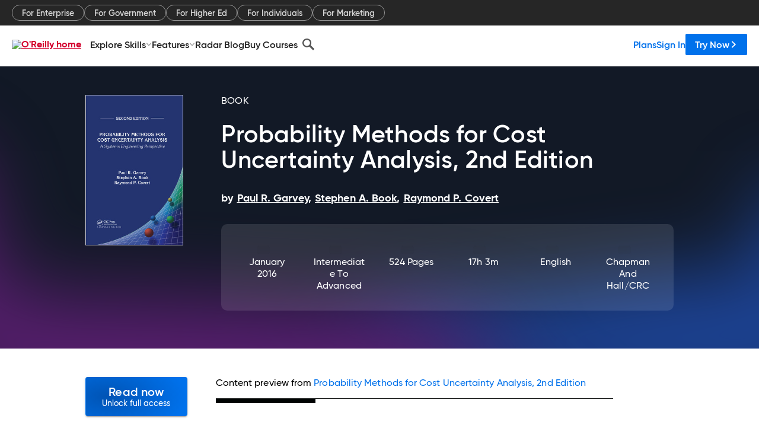

--- FILE ---
content_type: text/html; charset=utf-8
request_url: https://www.oreilly.com/library/view/probability-methods-for/9781482219760/chapter-148.html
body_size: 46345
content:
<!DOCTYPE html>
<html lang="en"><head><meta charSet="utf-8"/><meta name="viewport" content="width=device-width, initial-scale=1"/><link rel="preload" as="image" href="https://cdn.oreillystatic.com/images/sitewide-headers/oreilly_logo_mark_red.svg"/><link rel="preload" as="image" href="https://cdn.oreillystatic.com/oreilly/images/app-store-logo.png"/><link rel="preload" as="image" href="https://cdn.oreillystatic.com/oreilly/images/google-play-logo.png"/><link rel="preload" as="image" href="https://cdn.oreillystatic.com/oreilly/images/roku-tv-logo.png"/><link rel="preload" as="image" href="https://cdn.oreillystatic.com/oreilly/images/amazon-appstore-logo.png"/><meta name="theme-color" content="#B9002D"/><link rel="preconnect" href="https://cdn.oreillystatic.com" crossorigin=""/><link rel="preload" href="https://cdn.oreillystatic.com/fonts/Gilroy/Family/gilroy-bold.woff2" as="font" type="font/woff2" crossorigin="anonymous"/><link rel="preload" href="https://cdn.oreillystatic.com/fonts/Gilroy/Family/gilroy-regular.woff2" as="font" type="font/woff2" crossorigin="anonymous"/><link rel="preload" href="https://cdn.oreillystatic.com/fonts/Gilroy/Family/gilroy-medium.woff2" as="font" type="font/woff2" crossorigin="anonymous"/><link rel="preload" href="https://cdn.oreillystatic.com/fonts/Gilroy/Family/gilroy-semibold.woff2" as="font" type="font/woff2" crossorigin="anonymous"/><link rel="preload" href="https://cdn.oreillystatic.com/fonts/GuardianText/GuardianTextSans-Medium-Web.woff2" as="font" type="font/woff2" crossorigin="anonymous"/><link rel="preload" href="https://cdn.oreillystatic.com/fonts/GuardianText/GuardianTextSans-Regular-Web.woff2" as="font" type="font/woff2" crossorigin="anonymous"/><link rel="shortcut icon" href="//www.oreilly.com/favicon.ico"/><meta name="robots" content="index, follow"/><meta name="author" content="Paul R. Garvey, Stephen A. Book, Raymond P. Covert"/><meta name="publisher" content="Chapman and Hall/CRC"/><meta property="og:title" content="Probability Methods for Cost Uncertainty Analysis, 2nd Edition"/><meta property="og:url" content="https://www.oreilly.com/library/view/probability-methods-for/9781482219760/chapter-148.html"/><meta property="og:site_name" content="O’Reilly Online Learning"/><meta property="og:type" content="book"/><meta property="og:image" content="https://www.oreilly.com/library/cover/9781482219760/1200w630h/"/><meta property="og:image:secure_url" content="https://www.oreilly.com/library/cover/9781482219760/1200w630h/"/><meta property="og:image:width" content="1200"/><meta property="og:image:height" content="630"/><meta name="twitter:card" content="summary_large_image"/><meta name="twitter:image" content="https://www.oreilly.com/library/cover/9781482219760/1200w630h/"/><meta name="twitter:site" content="@OReillyMedia"/><meta name="twitter:title" content="Probability Methods for Cost Uncertainty Analysis, 2nd Edition"/><meta property="og:book:isbn" content="9781482219760"/><meta property="og:book:author" content="Paul R. Garvey, Stephen A. Book, Raymond P. Covert"/><title>Appendix B: Bivariate Normal-Lognormal Distribution (1/2) - Probability Methods for Cost Uncertainty Analysis, 2nd Edition [Book]</title><meta property="og:description" content="           Appendix B: Bivariate Normal-Lognormal Distribution Let Y1 = X1 and Y2 = ln X2, where X1 and X2 are random variables dened on −∞ &amp;lt; x1 &amp;lt; ∞... - Selection from Probability Methods for Cost Uncertainty Analysis, 2nd Edition [Book]"/><meta name="description" content="           Appendix B: Bivariate Normal-Lognormal Distribution Let Y1 = X1 and Y2 = ln X2, where X1 and X2 are random variables dened on −∞ &amp;lt; x1 &amp;lt; ∞... - Selection from Probability Methods for Cost Uncertainty Analysis, 2nd Edition [Book]"/><link rel="stylesheet" href="/library/view/dist/client-render.UGP4EIOS.css"/><script>
        (function(h,o,u,n,d) {
          h=h[d]=h[d]||{q:[],onReady:function(c){h.q.push(c)}}
          d=o.createElement(u);d.async=1;d.src=n
          n=o.getElementsByTagName(u)[0];n.parentNode.insertBefore(d,n)
        })(window,document,'script','https://www.datadoghq-browser-agent.com/us1/v5/datadog-rum.js','DD_RUM')
        window.DD_RUM.onReady(function() {
          window.DD_RUM.init({
            clientToken: 'pubeafb4991c8bdcd260cd154294ece7a74',
            applicationId: '9f3d6547-b090-49ef-8a36-89b64f3ee2c5',
            site: 'datadoghq.com',
            service: 'preview_content_viewer-browser',
            env: 'production',
            sessionSampleRate: Number('' || 10),
            sessionReplaySampleRate: Number('' || 10),
            trackUserInteractions: Boolean('' || false),
            trackResources: true,
            trackLongTasks: true,
            defaultPrivacyLevel: 'mask'
          });
        })
      </script><script type="text/javascript">
                  htmlContext = {"basePath":"/library/view","enableMswIntegration":false,"env":{"DATADOG_RUM_APPLICATION_ID":"9f3d6547-b090-49ef-8a36-89b64f3ee2c5","DATADOG_RUM_CLIENT_TOKEN":"pubeafb4991c8bdcd260cd154294ece7a74","ENABLE_BROWSER_LOGGER":"true","ENV":"production","GOOGLE_TAG_MANAGER_ACCOUNT":"GTM-5P4V6Z","LOG_LEVEL":"error"},"frameworkAssets":[],"isDev":false,"manifest":{"observers.js":"observers-OX7F7U42.js","esm.js":"esm-JBC3LR4E.js","index.esm.js":"index.esm-2TALAJGH.js","client-render.js":"client-render.DLO5DM7M.js","chunk.js":"chunk-DGJUBN33.js","-5HBCMCE7.js":"NCMVHL6D-5HBCMCE7.js","-UF6HHVCD.js":"2AITGKQY-UF6HHVCD.js","worker.js":"worker-QB5IWDIR.js","rrweb-plugin-console-record.js":"rrweb-plugin-console-record-TT2EFQP7.js","rrweb-record.js":"rrweb-record-XNJAJ5WQ.js","client-render.css":"client-render.UGP4EIOS.css"},"preloadedAssets":[{"href":"https://cdn.oreillystatic.com/fonts/Gilroy/Family/gilroy-bold.woff2","as":"font","type":"font/woff2","crossOrigin":"anonymous"},{"href":"https://cdn.oreillystatic.com/fonts/Gilroy/Family/gilroy-regular.woff2","as":"font","type":"font/woff2","crossOrigin":"anonymous"},{"href":"https://cdn.oreillystatic.com/fonts/Gilroy/Family/gilroy-medium.woff2","as":"font","type":"font/woff2","crossOrigin":"anonymous"},{"href":"https://cdn.oreillystatic.com/fonts/Gilroy/Family/gilroy-semibold.woff2","as":"font","type":"font/woff2","crossOrigin":"anonymous"},{"href":"https://cdn.oreillystatic.com/fonts/GuardianText/GuardianTextSans-Medium-Web.woff2","as":"font","type":"font/woff2","crossOrigin":"anonymous"},{"href":"https://cdn.oreillystatic.com/fonts/GuardianText/GuardianTextSans-Regular-Web.woff2","as":"font","type":"font/woff2","crossOrigin":"anonymous"}],"name":"preview_content_viewer"};
                  initialStoreData = {"aiChat":{"isOpen":false,"data":{}},"environment":{"origin":"https://internal-ingress.platform.gcp.oreilly.com","env":"production","nodeEnv":"production","logLevel":"error","learningOrigin":"https://learning.oreilly.com","ingressedPaths":["/library/view","/videos"],"apiPath":"/api/web/library/view","basePath":"/library/view","publicPath":"/library/view/dist/","routerBasePath":"/"},"jwt":{"_loadingState":"FAILURE","_error":"No jwt on request."},"ldFeatureFlags":{"_loadingState":"FAILURE","_error":{}},"navigationAndAnnouncements":{"announcements":[],"links":{"header":[{"name":"Enterprise","link":"/enterprise/","icon":"","classname":"","description":"","isExternal":false,"groups":["header"],"syntheticsId":"","children":[]},{"name":"Pricing","link":"/pricing/","icon":"","classname":"","description":"","isExternal":false,"groups":["header"],"syntheticsId":"","children":[]}],"footer":[{"name":"About O’Reilly","link":"/about/","icon":"","classname":"","description":"","isExternal":false,"groups":["footer"],"syntheticsId":"","children":[]},{"name":"Teach/write/train","link":"/work-with-us.html","icon":"","classname":"","description":"","isExternal":false,"groups":["footer"],"syntheticsId":"","children":[]},{"name":"Careers","link":"/careers/","icon":"","classname":"","description":"","isExternal":false,"groups":["footer"],"syntheticsId":"","children":[]},{"name":"Community partners","link":"/partner/signup.csp","icon":"","classname":"","description":"","isExternal":false,"groups":["footer"],"syntheticsId":"","children":[]},{"name":"Affiliate program","link":"/affiliates/","icon":"","classname":"","description":"","isExternal":false,"groups":["footer"],"syntheticsId":"","children":[]},{"name":"Diversity","link":"/diversity/","icon":"","classname":"","description":"","isExternal":false,"groups":["footer"],"syntheticsId":"","children":[]},{"name":"Support","link":"https://www.oreilly.com/online-learning/support/","icon":"","classname":"","description":"","isExternal":false,"groups":["footer"],"syntheticsId":"","children":[]},{"name":"Contact us","link":"/about/contact.html","icon":"","classname":"","description":"","isExternal":false,"groups":["footer"],"syntheticsId":"","children":[]},{"name":"Newsletters","link":"https://www.oreilly.com/emails/newsletters/","icon":"","classname":"","description":"","isExternal":false,"groups":["footer"],"syntheticsId":"","children":[]}],"marketing-header":[{"name":"For Enterprise","link":"https://www.oreilly.com/online-learning/teams.html","icon":"","classname":"","description":"","isExternal":false,"groups":["marketing-header"],"syntheticsId":"","children":[]},{"name":"For Government","link":"https://www.oreilly.com/online-learning/government.html","icon":"","classname":"","description":"","isExternal":false,"groups":["marketing-header"],"syntheticsId":"","children":[]},{"name":"For Higher Ed","link":"https://www.oreilly.com/online-learning/academic.html","icon":"","classname":"","description":"","isExternal":false,"groups":["marketing-header"],"syntheticsId":"","children":[]},{"name":"For Individuals","link":"https://www.oreilly.com/online-learning/individuals.html","icon":"","classname":"","description":"","isExternal":false,"groups":["marketing-header"],"syntheticsId":"","children":[]},{"name":"For Marketing","link":"https://www.oreilly.com/content-marketing-solutions.html","icon":"","classname":"","description":"","isExternal":false,"groups":["marketing-header"],"syntheticsId":"","children":[]}],"fineprint":[{"name":"Terms of Service","link":"https://www.oreilly.com/terms/","icon":"","classname":"","description":"","isExternal":false,"groups":["fineprint"],"syntheticsId":"","children":[]},{"name":"Privacy Policy","link":"/privacy","icon":"","classname":"","description":"","isExternal":false,"groups":["fineprint"],"syntheticsId":"","children":[]},{"name":"Editorial Independence","link":"/about/editorial_independence.html","icon":"","classname":"","description":"","isExternal":false,"groups":["fineprint"],"syntheticsId":"","children":[]},{"name":"Modern Slavery Act Statement","link":"https://www.oreilly.com/modern-slavery-act-transparency-statement.html","icon":"","classname":"","description":"","isExternal":false,"groups":["fineprint"],"syntheticsId":"","children":[]}],"anon-header":[{"name":"Explore Skills","link":"#","icon":"","classname":"","description":"","isExternal":false,"groups":["anon-header","topbar-left"],"syntheticsId":"","children":[{"name":"Cloud Computing","link":"/search/skills/cloud-computing/","icon":"","classname":"","description":"","isExternal":false,"groups":["topbar-left"],"syntheticsId":"","children":[{"name":"Microsoft Azure","link":"/search/skills/microsoft-azure/","icon":"","classname":"","syntheticsId":""},{"name":"Amazon Web Services (AWS)","link":"/search/skills/amazon-web-services-aws/","icon":"","classname":"","syntheticsId":""},{"name":"Google Cloud","link":"/search/skills/google-cloud/","icon":"","classname":"","syntheticsId":""},{"name":"Cloud Migration","link":"/search/skills/cloud-migration/","icon":"","classname":"","syntheticsId":""},{"name":"Cloud Deployment","link":"/search/skills/cloud-deployment/","icon":"","classname":"","syntheticsId":""},{"name":"Cloud Platforms","link":"/search/skills/cloud-platforms/","icon":"","classname":"","syntheticsId":""}]},{"name":"Data Engineering","link":"/search/skills/data-engineering/","icon":"","classname":"","description":"","isExternal":false,"groups":["topbar-left"],"syntheticsId":"","children":[{"name":"Data Warehouse","link":"/search/skills/data-warehouse/","icon":"","classname":"","syntheticsId":""},{"name":"SQL","link":"/search/skills/sql/","icon":"","classname":"","syntheticsId":""},{"name":"Apache Spark","link":"/search/skills/apache-spark/","icon":"","classname":"","syntheticsId":""},{"name":"Microsoft SQL Server","link":"/search/skills/microsoft-sql-server/","icon":"","classname":"","syntheticsId":""},{"name":"MySQL","link":"/search/skills/mysql/","icon":"","classname":"","syntheticsId":""},{"name":"Kafka","link":"/search/skills/kafka/","icon":"","classname":"","syntheticsId":""},{"name":"Data Lake","link":"/search/skills/data-lake/","icon":"","classname":"","syntheticsId":""},{"name":"Streaming & Messaging","link":"/search/skills/streaming-messaging/","icon":"","classname":"","syntheticsId":""},{"name":"NoSQL Databases","link":"/search/skills/nosql-databases/","icon":"","classname":"","syntheticsId":""},{"name":"Relational Databases","link":"/search/skills/relational-databases/","icon":"","classname":"","syntheticsId":""}]},{"name":"Data Science","link":"/search/skills/data-science/","icon":"","classname":"","description":"","isExternal":false,"groups":["topbar-left"],"syntheticsId":"","children":[{"name":"Pandas","link":"/search/topics/pandas/","icon":"","classname":"","syntheticsId":""},{"name":"R","link":"/search/topics/r/","icon":"","classname":"","syntheticsId":""},{"name":"MATLAB","link":"/search/topics/matlab/","icon":"","classname":"","syntheticsId":""},{"name":"SAS","link":"/search/topics/sas/","icon":"","classname":"","syntheticsId":""},{"name":"D3","link":"/search/topics/d3/","icon":"","classname":"","syntheticsId":""},{"name":"Power BI","link":"/search/topics/power-bi/","icon":"","classname":"","syntheticsId":""},{"name":"Tableau","link":"/search/topics/tableau/","icon":"","classname":"","syntheticsId":""},{"name":"Statistics","link":"/search/topics/statistics/","icon":"","classname":"","syntheticsId":""},{"name":"Exploratory Data Analysis","link":"/search/topics/exploratory-data-analysis/","icon":"","classname":"","syntheticsId":""},{"name":"Data Visualization","link":"/search/topics/data-visualization/","icon":"","classname":"","syntheticsId":""}]},{"name":"AI & ML","link":"/search/skills/ai-ml/","icon":"","classname":"","description":"","isExternal":false,"groups":["topbar-left"],"syntheticsId":"","children":[{"name":"Generative AI","link":"/search/skills/generative-ai/","icon":"","classname":"","syntheticsId":""},{"name":"Machine Learning","link":"/search/skills/machine-learning/","icon":"","classname":"","syntheticsId":""},{"name":"Artificial Intelligence (AI)","link":"/search/skills/artificial-intelligence-ai/","icon":"","classname":"","syntheticsId":""},{"name":"Deep Learning","link":"/search/skills/deep-learning/","icon":"","classname":"","syntheticsId":""},{"name":"Reinforcement Learning","link":"/search/skills/reinforcement-learning/","icon":"","classname":"","syntheticsId":""},{"name":"Natural Language Processing","link":"/search/skills/natural-language-processing/","icon":"","classname":"","syntheticsId":""},{"name":"TensorFlow","link":"/search/skills/tensorflow/","icon":"","classname":"","syntheticsId":""},{"name":"Scikit-Learn","link":"/search/skills/scikit-learn/","icon":"","classname":"","syntheticsId":""},{"name":"Hyperparameter Tuning","link":"/search/skills/hyperparameter-tuning/","icon":"","classname":"","syntheticsId":""},{"name":"MLOps","link":"/search/skills/mlops/","icon":"","classname":"","syntheticsId":""}]},{"name":"Programming Languages","link":"/search/skills/programming-languages/","icon":"","classname":"","description":"","isExternal":false,"groups":["topbar-left"],"syntheticsId":"","children":[{"name":"Java","link":"/search/skills/java/","icon":"","classname":"","syntheticsId":""},{"name":"JavaScript","link":"/search/skills/javascript/","icon":"","classname":"","syntheticsId":""},{"name":"Spring","link":"/search/skills/spring/","icon":"","classname":"","syntheticsId":""},{"name":"Python","link":"/search/skills/python/","icon":"","classname":"","syntheticsId":""},{"name":"Go","link":"/search/skills/go/","icon":"","classname":"","syntheticsId":""},{"name":"C#","link":"/search/skills/c-sharp/","icon":"","classname":"","syntheticsId":""},{"name":"C++","link":"/search/skills/c-plus-plus/","icon":"","classname":"","syntheticsId":""},{"name":"C","link":"/search/skills/c/","icon":"","classname":"","syntheticsId":""},{"name":"Swift","link":"/search/skills/swift/","icon":"","classname":"","syntheticsId":""},{"name":"Rust","link":"/search/skills/rust/","icon":"","classname":"","syntheticsId":""},{"name":"Functional Programming","link":"/search/skills/functional-programming/","icon":"","classname":"","syntheticsId":""}]},{"name":"Software Architecture","link":"/search/skills/software-architecture/","icon":"","classname":"","description":"","isExternal":false,"groups":["topbar-left"],"syntheticsId":"","children":[{"name":"Object-Oriented","link":"/search/skills/object-oriented-architecture/","icon":"","classname":"","syntheticsId":""},{"name":"Distributed Systems","link":"/search/skills/distributed-systems/","icon":"","classname":"","syntheticsId":""},{"name":"Domain-Driven Design","link":"/search/skills/domain-driven-design/","icon":"","classname":"","syntheticsId":""},{"name":"Architectural Patterns","link":"/search/skills/architectural-patterns/","icon":"","classname":"","syntheticsId":""}]},{"name":"IT/Ops","link":"/search/skills/it-operations/","icon":"","classname":"","description":"","isExternal":false,"groups":["topbar-left"],"syntheticsId":"","children":[{"name":"Kubernetes","link":"/search/topics/kubernetes/","icon":"","classname":"","syntheticsId":""},{"name":"Docker","link":"/search/topics/docker/","icon":"","classname":"","syntheticsId":""},{"name":"GitHub","link":"/search/topics/github/","icon":"","classname":"","syntheticsId":""},{"name":"Terraform","link":"/search/topics/terraform/","icon":"","classname":"","syntheticsId":""},{"name":"Continuous Delivery","link":"/search/topics/continuous-delivery/","icon":"","classname":"","syntheticsId":""},{"name":"Continuous Integration","link":"/search/topics/continuous-integration/","icon":"","classname":"","syntheticsId":""},{"name":"Database Administration","link":"/search/topics/database-administration/","icon":"","classname":"","syntheticsId":""},{"name":"Computer Networking","link":"/search/topics/computer-networking/","icon":"","classname":"","syntheticsId":""},{"name":"Operating Systems","link":"/search/topics/operating-systems/","icon":"","classname":"","syntheticsId":""},{"name":"IT Certifications","link":"/search/topics/it-certifications/","icon":"","classname":"","syntheticsId":""}]},{"name":"Security","link":"/search/skills/security/","icon":"","classname":"","description":"","isExternal":false,"groups":["topbar-left"],"syntheticsId":"","children":[{"name":"Network Security","link":"/search/skills/network-security/","icon":"","classname":"","syntheticsId":""},{"name":"Application Security","link":"/search/skills/application-security/","icon":"","classname":"","syntheticsId":""},{"name":"Incident Response","link":"/search/skills/incident-response/","icon":"","classname":"","syntheticsId":""},{"name":"Zero Trust Model","link":"/search/skills/zero-trust-model/","icon":"","classname":"","syntheticsId":""},{"name":"Disaster Recovery","link":"/search/skills/disaster-recovery/","icon":"","classname":"","syntheticsId":""},{"name":"Penetration Testing / Ethical Hacking","link":"/search/skills/penetration-testing-ethical-hacking/","icon":"","classname":"","syntheticsId":""},{"name":"Governance","link":"/search/skills/governance/","icon":"","classname":"","syntheticsId":""},{"name":"Malware","link":"/search/skills/malware/","icon":"","classname":"","syntheticsId":""},{"name":"Security Architecture","link":"/search/skills/security-architecture/","icon":"","classname":"","syntheticsId":""},{"name":"Security Engineering","link":"/search/skills/security-engineering/","icon":"","classname":"","syntheticsId":""},{"name":"Security Certifications","link":"/search/skills/security-certifications/","icon":"","classname":"","syntheticsId":""}]},{"name":"Design","link":"/search/skills/design/","icon":"","classname":"","description":"","isExternal":false,"groups":["topbar-left"],"syntheticsId":"","children":[{"name":"Web Design","link":"/search/skills/web-design/","icon":"","classname":"","syntheticsId":""},{"name":"Graphic Design","link":"/search/skills/graphic-design/","icon":"","classname":"","syntheticsId":""},{"name":"Interaction Design","link":"/search/skills/interaction-design/","icon":"","classname":"","syntheticsId":""},{"name":"Film & Video","link":"/search/skills/film-video/","icon":"","classname":"","syntheticsId":""},{"name":"User Experience (UX)","link":"/search/skills/user-experience-ux/","icon":"","classname":"","syntheticsId":""},{"name":"Design Process","link":"/search/skills/design-process/","icon":"","classname":"","syntheticsId":""},{"name":"Design Tools","link":"/search/skills/design-tools/","icon":"","classname":"","syntheticsId":""}]},{"name":"Business","link":"/search/skills/business/","icon":"","classname":"","description":"","isExternal":false,"groups":["topbar-left"],"syntheticsId":"","children":[{"name":"Agile","link":"/search/skills/agile/","icon":"","classname":"","syntheticsId":""},{"name":"Project Management","link":"/search/skills/project-management/","icon":"","classname":"","syntheticsId":""},{"name":"Product Management","link":"/search/skills/product-management/","icon":"","classname":"","syntheticsId":""},{"name":"Marketing","link":"/search/skills/marketing/","icon":"","classname":"","syntheticsId":""},{"name":"Human Resources","link":"/search/skills/human-resources/","icon":"","classname":"","syntheticsId":""},{"name":"Finance","link":"/search/skills/finance/","icon":"","classname":"","syntheticsId":""},{"name":"Team Management","link":"/search/skills/team-management/","icon":"","classname":"","syntheticsId":""},{"name":"Business Strategy","link":"/search/skills/business-strategy/","icon":"","classname":"","syntheticsId":""},{"name":"Digital Transformation","link":"/search/skills/digital-transformation/","icon":"","classname":"","syntheticsId":""},{"name":"Organizational Leadership","link":"/search/skills/organizational-leadership/","icon":"","classname":"","syntheticsId":""}]},{"name":"Soft Skills","link":"/search/skills/soft-skills/","icon":"","classname":"","description":"","isExternal":false,"groups":["topbar-left"],"syntheticsId":"","children":[{"name":"Professional Communication","link":"/search/skills/professional-communication/","icon":"","classname":"","syntheticsId":""},{"name":"Emotional Intelligence","link":"/search/skills/emotional-intelligence/","icon":"","classname":"","syntheticsId":""},{"name":"Presentation Skills","link":"/search/skills/presentation-skills/","icon":"","classname":"","syntheticsId":""},{"name":"Innovation","link":"/search/skills/innovation/","icon":"","classname":"","syntheticsId":""},{"name":"Critical Thinking","link":"/search/skills/critical-thinking/","icon":"","classname":"","syntheticsId":""},{"name":"Public Speaking","link":"/search/skills/public-speaking/","icon":"","classname":"","syntheticsId":""},{"name":"Collaboration","link":"/search/skills/collaboration/","icon":"","classname":"","syntheticsId":""},{"name":"Personal Productivity","link":"/search/skills/personal-productivity/","icon":"","classname":"","syntheticsId":""},{"name":"Confidence / Motivation","link":"/search/skills/confidence-motivation/","icon":"","classname":"","syntheticsId":""}]}]},{"name":"Features","link":"/online-learning/features.html","icon":"","classname":"","description":"","isExternal":false,"groups":["anon-header"],"syntheticsId":"","children":[{"name":"All features","link":"/online-learning/features.html","icon":"","classname":"","description":"","isExternal":false,"groups":["anon-header"],"syntheticsId":"","children":[]},{"name":"Verifiable skills","link":"/online-learning/verifiable-skills.html","icon":"","classname":"","description":"","isExternal":false,"groups":["anon-header"],"syntheticsId":"","children":[]},{"name":"AI Academy","link":"/online-learning/ai-academy.html","icon":"","classname":"","description":"","isExternal":false,"groups":["anon-header"],"syntheticsId":"","children":[]},{"name":"Courses","link":"/online-learning/courses.html","icon":"","classname":"","description":"","isExternal":false,"groups":["anon-header"],"syntheticsId":"","children":[]},{"name":"Certifications","link":"/online-learning/feature-certification.html","icon":"","classname":"","description":"","isExternal":false,"groups":["anon-header"],"syntheticsId":"","children":[]},{"name":"Interactive learning","link":"/online-learning/intro-interactive-learning.html","icon":"","classname":"","description":"","isExternal":false,"groups":["anon-header"],"syntheticsId":"","children":[]},{"name":"Live events","link":"/online-learning/live-events.html","icon":"","classname":"","description":"","isExternal":false,"groups":["anon-header"],"syntheticsId":"","children":[]},{"name":"Superstreams","link":"/products/superstreams.html","icon":"","classname":"","description":"","isExternal":false,"groups":["anon-header"],"syntheticsId":"","children":[]},{"name":"Answers","link":"/online-learning/feature-answers.html","icon":"","classname":"","description":"","isExternal":false,"groups":["anon-header"],"syntheticsId":"","children":[]},{"name":"Insights reporting","link":"/online-learning/insights-dashboard.html","icon":"","classname":"","description":"","isExternal":false,"groups":["anon-header"],"syntheticsId":"","children":[]}]},{"name":"Radar Blog","link":"/radar/","icon":"","classname":"","description":"","isExternal":false,"groups":["anon-header"],"syntheticsId":"","children":[]},{"name":"Buy Courses","link":"/live/","icon":"","classname":"","description":"","isExternal":false,"groups":["anon-header"],"syntheticsId":"","children":[]}],"topbar-left":[{"name":"Explore Skills","link":"#","icon":"","classname":"","description":"","isExternal":false,"groups":["anon-header","topbar-left"],"syntheticsId":"","children":[{"name":"Cloud Computing","link":"/search/skills/cloud-computing/","icon":"","classname":"","description":"","isExternal":false,"groups":["topbar-left"],"syntheticsId":"","children":[{"name":"Microsoft Azure","link":"/search/skills/microsoft-azure/","icon":"","classname":"","syntheticsId":""},{"name":"Amazon Web Services (AWS)","link":"/search/skills/amazon-web-services-aws/","icon":"","classname":"","syntheticsId":""},{"name":"Google Cloud","link":"/search/skills/google-cloud/","icon":"","classname":"","syntheticsId":""},{"name":"Cloud Migration","link":"/search/skills/cloud-migration/","icon":"","classname":"","syntheticsId":""},{"name":"Cloud Deployment","link":"/search/skills/cloud-deployment/","icon":"","classname":"","syntheticsId":""},{"name":"Cloud Platforms","link":"/search/skills/cloud-platforms/","icon":"","classname":"","syntheticsId":""}]},{"name":"Data Engineering","link":"/search/skills/data-engineering/","icon":"","classname":"","description":"","isExternal":false,"groups":["topbar-left"],"syntheticsId":"","children":[{"name":"Data Warehouse","link":"/search/skills/data-warehouse/","icon":"","classname":"","syntheticsId":""},{"name":"SQL","link":"/search/skills/sql/","icon":"","classname":"","syntheticsId":""},{"name":"Apache Spark","link":"/search/skills/apache-spark/","icon":"","classname":"","syntheticsId":""},{"name":"Microsoft SQL Server","link":"/search/skills/microsoft-sql-server/","icon":"","classname":"","syntheticsId":""},{"name":"MySQL","link":"/search/skills/mysql/","icon":"","classname":"","syntheticsId":""},{"name":"Kafka","link":"/search/skills/kafka/","icon":"","classname":"","syntheticsId":""},{"name":"Data Lake","link":"/search/skills/data-lake/","icon":"","classname":"","syntheticsId":""},{"name":"Streaming & Messaging","link":"/search/skills/streaming-messaging/","icon":"","classname":"","syntheticsId":""},{"name":"NoSQL Databases","link":"/search/skills/nosql-databases/","icon":"","classname":"","syntheticsId":""},{"name":"Relational Databases","link":"/search/skills/relational-databases/","icon":"","classname":"","syntheticsId":""}]},{"name":"Data Science","link":"/search/skills/data-science/","icon":"","classname":"","description":"","isExternal":false,"groups":["topbar-left"],"syntheticsId":"","children":[{"name":"Pandas","link":"/search/topics/pandas/","icon":"","classname":"","syntheticsId":""},{"name":"R","link":"/search/topics/r/","icon":"","classname":"","syntheticsId":""},{"name":"MATLAB","link":"/search/topics/matlab/","icon":"","classname":"","syntheticsId":""},{"name":"SAS","link":"/search/topics/sas/","icon":"","classname":"","syntheticsId":""},{"name":"D3","link":"/search/topics/d3/","icon":"","classname":"","syntheticsId":""},{"name":"Power BI","link":"/search/topics/power-bi/","icon":"","classname":"","syntheticsId":""},{"name":"Tableau","link":"/search/topics/tableau/","icon":"","classname":"","syntheticsId":""},{"name":"Statistics","link":"/search/topics/statistics/","icon":"","classname":"","syntheticsId":""},{"name":"Exploratory Data Analysis","link":"/search/topics/exploratory-data-analysis/","icon":"","classname":"","syntheticsId":""},{"name":"Data Visualization","link":"/search/topics/data-visualization/","icon":"","classname":"","syntheticsId":""}]},{"name":"AI & ML","link":"/search/skills/ai-ml/","icon":"","classname":"","description":"","isExternal":false,"groups":["topbar-left"],"syntheticsId":"","children":[{"name":"Generative AI","link":"/search/skills/generative-ai/","icon":"","classname":"","syntheticsId":""},{"name":"Machine Learning","link":"/search/skills/machine-learning/","icon":"","classname":"","syntheticsId":""},{"name":"Artificial Intelligence (AI)","link":"/search/skills/artificial-intelligence-ai/","icon":"","classname":"","syntheticsId":""},{"name":"Deep Learning","link":"/search/skills/deep-learning/","icon":"","classname":"","syntheticsId":""},{"name":"Reinforcement Learning","link":"/search/skills/reinforcement-learning/","icon":"","classname":"","syntheticsId":""},{"name":"Natural Language Processing","link":"/search/skills/natural-language-processing/","icon":"","classname":"","syntheticsId":""},{"name":"TensorFlow","link":"/search/skills/tensorflow/","icon":"","classname":"","syntheticsId":""},{"name":"Scikit-Learn","link":"/search/skills/scikit-learn/","icon":"","classname":"","syntheticsId":""},{"name":"Hyperparameter Tuning","link":"/search/skills/hyperparameter-tuning/","icon":"","classname":"","syntheticsId":""},{"name":"MLOps","link":"/search/skills/mlops/","icon":"","classname":"","syntheticsId":""}]},{"name":"Programming Languages","link":"/search/skills/programming-languages/","icon":"","classname":"","description":"","isExternal":false,"groups":["topbar-left"],"syntheticsId":"","children":[{"name":"Java","link":"/search/skills/java/","icon":"","classname":"","syntheticsId":""},{"name":"JavaScript","link":"/search/skills/javascript/","icon":"","classname":"","syntheticsId":""},{"name":"Spring","link":"/search/skills/spring/","icon":"","classname":"","syntheticsId":""},{"name":"Python","link":"/search/skills/python/","icon":"","classname":"","syntheticsId":""},{"name":"Go","link":"/search/skills/go/","icon":"","classname":"","syntheticsId":""},{"name":"C#","link":"/search/skills/c-sharp/","icon":"","classname":"","syntheticsId":""},{"name":"C++","link":"/search/skills/c-plus-plus/","icon":"","classname":"","syntheticsId":""},{"name":"C","link":"/search/skills/c/","icon":"","classname":"","syntheticsId":""},{"name":"Swift","link":"/search/skills/swift/","icon":"","classname":"","syntheticsId":""},{"name":"Rust","link":"/search/skills/rust/","icon":"","classname":"","syntheticsId":""},{"name":"Functional Programming","link":"/search/skills/functional-programming/","icon":"","classname":"","syntheticsId":""}]},{"name":"Software Architecture","link":"/search/skills/software-architecture/","icon":"","classname":"","description":"","isExternal":false,"groups":["topbar-left"],"syntheticsId":"","children":[{"name":"Object-Oriented","link":"/search/skills/object-oriented-architecture/","icon":"","classname":"","syntheticsId":""},{"name":"Distributed Systems","link":"/search/skills/distributed-systems/","icon":"","classname":"","syntheticsId":""},{"name":"Domain-Driven Design","link":"/search/skills/domain-driven-design/","icon":"","classname":"","syntheticsId":""},{"name":"Architectural Patterns","link":"/search/skills/architectural-patterns/","icon":"","classname":"","syntheticsId":""}]},{"name":"IT/Ops","link":"/search/skills/it-operations/","icon":"","classname":"","description":"","isExternal":false,"groups":["topbar-left"],"syntheticsId":"","children":[{"name":"Kubernetes","link":"/search/topics/kubernetes/","icon":"","classname":"","syntheticsId":""},{"name":"Docker","link":"/search/topics/docker/","icon":"","classname":"","syntheticsId":""},{"name":"GitHub","link":"/search/topics/github/","icon":"","classname":"","syntheticsId":""},{"name":"Terraform","link":"/search/topics/terraform/","icon":"","classname":"","syntheticsId":""},{"name":"Continuous Delivery","link":"/search/topics/continuous-delivery/","icon":"","classname":"","syntheticsId":""},{"name":"Continuous Integration","link":"/search/topics/continuous-integration/","icon":"","classname":"","syntheticsId":""},{"name":"Database Administration","link":"/search/topics/database-administration/","icon":"","classname":"","syntheticsId":""},{"name":"Computer Networking","link":"/search/topics/computer-networking/","icon":"","classname":"","syntheticsId":""},{"name":"Operating Systems","link":"/search/topics/operating-systems/","icon":"","classname":"","syntheticsId":""},{"name":"IT Certifications","link":"/search/topics/it-certifications/","icon":"","classname":"","syntheticsId":""}]},{"name":"Security","link":"/search/skills/security/","icon":"","classname":"","description":"","isExternal":false,"groups":["topbar-left"],"syntheticsId":"","children":[{"name":"Network Security","link":"/search/skills/network-security/","icon":"","classname":"","syntheticsId":""},{"name":"Application Security","link":"/search/skills/application-security/","icon":"","classname":"","syntheticsId":""},{"name":"Incident Response","link":"/search/skills/incident-response/","icon":"","classname":"","syntheticsId":""},{"name":"Zero Trust Model","link":"/search/skills/zero-trust-model/","icon":"","classname":"","syntheticsId":""},{"name":"Disaster Recovery","link":"/search/skills/disaster-recovery/","icon":"","classname":"","syntheticsId":""},{"name":"Penetration Testing / Ethical Hacking","link":"/search/skills/penetration-testing-ethical-hacking/","icon":"","classname":"","syntheticsId":""},{"name":"Governance","link":"/search/skills/governance/","icon":"","classname":"","syntheticsId":""},{"name":"Malware","link":"/search/skills/malware/","icon":"","classname":"","syntheticsId":""},{"name":"Security Architecture","link":"/search/skills/security-architecture/","icon":"","classname":"","syntheticsId":""},{"name":"Security Engineering","link":"/search/skills/security-engineering/","icon":"","classname":"","syntheticsId":""},{"name":"Security Certifications","link":"/search/skills/security-certifications/","icon":"","classname":"","syntheticsId":""}]},{"name":"Design","link":"/search/skills/design/","icon":"","classname":"","description":"","isExternal":false,"groups":["topbar-left"],"syntheticsId":"","children":[{"name":"Web Design","link":"/search/skills/web-design/","icon":"","classname":"","syntheticsId":""},{"name":"Graphic Design","link":"/search/skills/graphic-design/","icon":"","classname":"","syntheticsId":""},{"name":"Interaction Design","link":"/search/skills/interaction-design/","icon":"","classname":"","syntheticsId":""},{"name":"Film & Video","link":"/search/skills/film-video/","icon":"","classname":"","syntheticsId":""},{"name":"User Experience (UX)","link":"/search/skills/user-experience-ux/","icon":"","classname":"","syntheticsId":""},{"name":"Design Process","link":"/search/skills/design-process/","icon":"","classname":"","syntheticsId":""},{"name":"Design Tools","link":"/search/skills/design-tools/","icon":"","classname":"","syntheticsId":""}]},{"name":"Business","link":"/search/skills/business/","icon":"","classname":"","description":"","isExternal":false,"groups":["topbar-left"],"syntheticsId":"","children":[{"name":"Agile","link":"/search/skills/agile/","icon":"","classname":"","syntheticsId":""},{"name":"Project Management","link":"/search/skills/project-management/","icon":"","classname":"","syntheticsId":""},{"name":"Product Management","link":"/search/skills/product-management/","icon":"","classname":"","syntheticsId":""},{"name":"Marketing","link":"/search/skills/marketing/","icon":"","classname":"","syntheticsId":""},{"name":"Human Resources","link":"/search/skills/human-resources/","icon":"","classname":"","syntheticsId":""},{"name":"Finance","link":"/search/skills/finance/","icon":"","classname":"","syntheticsId":""},{"name":"Team Management","link":"/search/skills/team-management/","icon":"","classname":"","syntheticsId":""},{"name":"Business Strategy","link":"/search/skills/business-strategy/","icon":"","classname":"","syntheticsId":""},{"name":"Digital Transformation","link":"/search/skills/digital-transformation/","icon":"","classname":"","syntheticsId":""},{"name":"Organizational Leadership","link":"/search/skills/organizational-leadership/","icon":"","classname":"","syntheticsId":""}]},{"name":"Soft Skills","link":"/search/skills/soft-skills/","icon":"","classname":"","description":"","isExternal":false,"groups":["topbar-left"],"syntheticsId":"","children":[{"name":"Professional Communication","link":"/search/skills/professional-communication/","icon":"","classname":"","syntheticsId":""},{"name":"Emotional Intelligence","link":"/search/skills/emotional-intelligence/","icon":"","classname":"","syntheticsId":""},{"name":"Presentation Skills","link":"/search/skills/presentation-skills/","icon":"","classname":"","syntheticsId":""},{"name":"Innovation","link":"/search/skills/innovation/","icon":"","classname":"","syntheticsId":""},{"name":"Critical Thinking","link":"/search/skills/critical-thinking/","icon":"","classname":"","syntheticsId":""},{"name":"Public Speaking","link":"/search/skills/public-speaking/","icon":"","classname":"","syntheticsId":""},{"name":"Collaboration","link":"/search/skills/collaboration/","icon":"","classname":"","syntheticsId":""},{"name":"Personal Productivity","link":"/search/skills/personal-productivity/","icon":"","classname":"","syntheticsId":""},{"name":"Confidence / Motivation","link":"/search/skills/confidence-motivation/","icon":"","classname":"","syntheticsId":""}]}]}],"anon-footer-left":[{"name":"About O'Reilly","link":"/about/","icon":"","classname":"","description":"","isExternal":false,"groups":["anon-footer-left"],"syntheticsId":"","children":[{"name":"Teach/Write/Train","link":"/work-with-us.html","icon":"","classname":"","description":"","isExternal":false,"groups":["anon-footer-left"],"syntheticsId":"","children":[]},{"name":"Careers","link":"/careers/","icon":"","classname":"","description":"","isExternal":false,"groups":["anon-footer-left"],"syntheticsId":"","children":[]},{"name":"O'Reilly News","link":"/press/","icon":"","classname":"","description":"","isExternal":false,"groups":["anon-footer-left"],"syntheticsId":"","children":[]},{"name":"Media Coverage","link":"/press/media-coverage.html","icon":"","classname":"","description":"","isExternal":false,"groups":["anon-footer-left"],"syntheticsId":"","children":[]},{"name":"Community Partners","link":"/partner/signup.csp","icon":"","classname":"","description":"","isExternal":false,"groups":["anon-footer-left"],"syntheticsId":"","children":[]},{"name":"Affiliate Program","link":"/affiliates/","icon":"","classname":"","description":"","isExternal":false,"groups":["anon-footer-left"],"syntheticsId":"","children":[]},{"name":"Submit an RFP","link":"/online-learning/rfp.html","icon":"","classname":"","description":"","isExternal":false,"groups":["anon-footer-left"],"syntheticsId":"","children":[]},{"name":"Diversity","link":"/diversity/","icon":"","classname":"","description":"","isExternal":false,"groups":["anon-footer-left"],"syntheticsId":"","children":[]},{"name":"Content Sponsorship","link":"/content-marketing-solutions.html","icon":"","classname":"","description":"","isExternal":false,"groups":["anon-footer-left"],"syntheticsId":"","children":[]}]}],"anon-footer-center":[{"name":"Support","link":"/online-learning/support/","icon":"","classname":"","description":"","isExternal":false,"groups":["anon-footer-center"],"syntheticsId":"","children":[{"name":"Contact Us","link":"/about/contact.html","icon":"","classname":"","description":"","isExternal":false,"groups":["anon-footer-center"],"syntheticsId":"","children":[]},{"name":"Newsletters","link":"/emails/newsletters/","icon":"","classname":"","description":"","isExternal":false,"groups":["anon-footer-center"],"syntheticsId":"","children":[]},{"name":"Privacy Policy","link":"/privacy.html","icon":"","classname":"","description":"","isExternal":false,"groups":["anon-footer-center"],"syntheticsId":"","children":[]},{"name":"AI Policy","link":"/about/oreilly-approach-to-generative-ai.html","icon":"","classname":"","description":"","isExternal":false,"groups":["anon-footer-center"],"syntheticsId":"","children":[]}]}],"anon-footer-right":[{"name":"International","link":"#","icon":"","classname":"","description":"","isExternal":false,"groups":["anon-footer-right"],"syntheticsId":"","children":[{"name":"Australia & New Zealand","link":"/online-learning/anz.html","icon":"","classname":"","description":"","isExternal":false,"groups":["anon-footer-right"],"syntheticsId":"","children":[]},{"name":"Japan","link":"https://www.oreilly.co.jp/index.shtml","icon":"","classname":"","description":"","isExternal":false,"groups":["anon-footer-right"],"syntheticsId":"","children":[]}]}],"social":[{"name":"LinkedIn","link":"https://www.linkedin.com/company/oreilly-media","icon":"linkedin","classname":"","description":"","isExternal":false,"groups":["social"],"syntheticsId":"","children":[]},{"name":"YouTube","link":"https://www.youtube.com/user/OreillyMedia","icon":"youtube","classname":"","description":"","isExternal":false,"groups":["social"],"syntheticsId":"","children":[]}]}},"playlistsCoreState":{"mostRecentPlaylistIds":[],"playlistActions":{"updatingSharing":false,"sharingErrors":{}},"playlists":{"error":"","fetching":true,"loaded":false,"playlists":[],"sharingEnabled":false},"playlistSSR":{"error":"","fetching":false,"loaded":false,"playlist":{}},"sharedPlaylist":{"error":"","fetching":false,"loaded":false,"playlist":{}}},"user":{"error":"User is not authenticated"},"userInfo":{"meta":{"error":"User is not authenticated"},"profile":{"error":null},"usageStatus":{"error":null}},"userProfile":{"error":{"message":"No encoded jwt."},"_loadingState":"FAILURE"},"appState":{"ourn":"urn:orm:book:9781482219760","title":"Probability Methods for Cost Uncertainty Analysis, 2nd Edition"}};
                  __orm_public_path__ = window.initialStoreData?.environment?.publicPath;
                </script><script type="text/javascript">
      window.orm = window.orm || {};
      window.orm.redirect = function redirect(url) {
        window.location.assign(url);
      };
      window.orm.logger = console;
    </script><script type="text/javascript" src="https://www.datadoghq-browser-agent.com/us1/v5/datadog-logs.js"></script><script type="text/javascript">
        if (window.DD_LOGS) {
          window.DD_LOGS.init({
            clientToken: 'pub8399c9005ebe7454be1698e2aee94fba',
            site: 'datadoghq.com',
            env: 'production',
            service: 'preview_content_viewer-browser',
            sessionSampleRate: Number('' || 50),
          });
          window.DD_LOGS.logger.setLevel('error' || 'error');
          window.orm.logger = DD_LOGS.logger;
        }
      </script><script>
      // Disable analytics when hit from DD synthetics browser
      if (window._DATADOG_SYNTHETICS_BROWSER === undefined) {
        if (window.initialStoreData && window.initialStoreData.userInfo.meta
          && window.initialStoreData.userInfo.meta.user_identifier && window.initialStoreData.jwt) {
          var user = window.initialStoreData.userInfo.meta;
          var dataLayer = window.dataLayer || [];
          var jwtPerms = window.initialStoreData.jwt.perms;

          // Set user/session info
          dataLayer.push({ userIdentifier: user.user_identifier });
          dataLayer.push({ loggedIn: 'yes' });

          // Set account/org info
          if (!user.individual) {
            dataLayer.push({ orgID: user.primary_account });
          }

          // Set user hasPurchases boolean
          dataLayer.push({ hasPurchases: user.has_purchases.toString() });

          // Set account type
          if (user.individual) {
            if (user.subscription && user.subscription.active) {
              dataLayer.push({learningAccountType: 'individual'});
            } else if (user.is_trial) {
              dataLayer.push({learningAccountType: 'free trial'});
            }
            else if (user.has_purchases && jwtPerms?.prch?.includes('c')){
              dataLayer.push({learningAccountType: 'event purchaser'});
            }
          } else {
            if (user.academic_institution) {
              dataLayer.push({learningAccountType: 'academic'});
            } else {
              dataLayer.push({learningAccountType: 'enterprise'});
            }
          }

          // Set paid account
          if (user.subscription && user.subscription.active) {
            dataLayer.push({ learningPaidAccount: 'yes' });
          }
        }

        (function(w,d,s,l,i){w[l]=w[l]||[];w[l].push({'gtm.start':
          new Date().getTime(),event:'gtm.js'});var f=d.getElementsByTagName(s)[0],
          j=d.createElement(s),dl=l!='dataLayer'?'&l='+l:'';j.async=true;j.src=
          'https://www.googletagmanager.com/gtm.js?id='+i+dl;f.parentNode.insertBefore(j,f);
        })(window,document,'script','dataLayer', 'GTM-5P4V6Z');
      }
    </script><script type="module" src="/library/view/dist/client-render.DLO5DM7M.js" defer=""></script></head><body id="root"><noscript><iframe src="https://www.googletagmanager.com/ns.html?id=GTM-5P4V6Z" height="0" width="0" style="display:none;visibility:hidden"></iframe></noscript><!--$--><script>
        var _vwo_code=(function(){
        var account_id=291788,
        settings_tolerance=2000,
        library_tolerance=2500,
        use_existing_jquery=false,
        /* DO NOT EDIT BELOW THIS LINE */
        f=false,d=document;return{use_existing_jquery:function(){return use_existing_jquery;},library_tolerance:function(){return library_tolerance;},finish:function(){if(!f){f=true;var a=d.getElementById('_vis_opt_path_hides');if(a)a.parentNode.removeChild(a);}},finished:function(){return f;},load:function(a){var b=d.createElement('script');b.src=a;b.type='text/javascript';b.innerText;b.onerror=function(){_vwo_code.finish();};d.getElementsByTagName('head')[0].appendChild(b);},init:function(){settings_timer=setTimeout('_vwo_code.finish()',settings_tolerance);var a=d.createElement('style'),b='body{opacity:0 !important;filter:alpha(opacity=0) !important;background:none !important;}',h=d.getElementsByTagName('head')[0];a.setAttribute('id','_vis_opt_path_hides');a.setAttribute('type','text/css');if(a.styleSheet)a.styleSheet.cssText=b;else a.appendChild(d.createTextNode(b));h.appendChild(a);this.load('//dev.visualwebsiteoptimizer.com/j.php?a='+account_id+'&u='+encodeURIComponent(d.URL)+'&r='+Math.random());return settings_timer;}};}());_vwo_settings_timer=_vwo_code.init();
      </script><a href="#main" class="orm-global-skip-link">Skip to Content</a><header class="orm-global-site-header--default" id="orm-global-site-banner" role="banner" data-testid="site-header-public"><div id="site-header-public-content"><nav role="navigation" aria-label="Primary site navigation"><div id="marketing-menu-outer"><div id="marketing-menu-inner"><ul class="menu" id="marketing-menu-list" data-testid="marketing-menu"><li class="menu__item "><a class="menu-item__link menu-item__link--pill" href="https://www.oreilly.com/online-learning/teams.html">For Enterprise</a></li><li class="menu__item "><a class="menu-item__link menu-item__link--pill" href="https://www.oreilly.com/online-learning/government.html">For Government</a></li><li class="menu__item "><a class="menu-item__link menu-item__link--pill" href="https://www.oreilly.com/online-learning/academic.html">For Higher Ed</a></li><li class="menu__item "><a class="menu-item__link menu-item__link--pill" href="https://www.oreilly.com/online-learning/individuals.html">For Individuals</a></li><li class="menu__item "><a class="menu-item__link menu-item__link--pill" href="https://www.oreilly.com/content-marketing-solutions.html">For Marketing</a></li></ul></div></div><div id="primary-menu-section"><a href="https://www.oreilly.com" title="home page" aria-current="page" id="primary-menu-logo-link"><img id="primary-menu-logo" src="https://cdn.oreillystatic.com/images/sitewide-headers/oreilly_logo_mark_red.svg" alt="O&#x27;Reilly home"/></a><ul id="primary-menu" class="menu navigation-hidden"><li class="navigation-hidden" id="primary-menu-item-left"><ul class="menu" id="primary-menu-list-left"><li class="menu__item menu-item menu-item--level-0 mobileOnly " id="menu-item-for-enterprise-0"><a class="menu-item__link menu-item-link menu-item-link--level-0" href="https://www.oreilly.com/online-learning/teams.html" id="menu-item-link-for-enterprise-0">For Enterprise</a></li><li class="menu__item menu-item menu-item--level-0 mobileOnly " id="menu-item-for-government-1"><a class="menu-item__link menu-item-link menu-item-link--level-0" href="https://www.oreilly.com/online-learning/government.html" id="menu-item-link-for-government-1">For Government</a></li><li class="menu__item menu-item menu-item--level-0 mobileOnly " id="menu-item-for-higher-ed-2"><a class="menu-item__link menu-item-link menu-item-link--level-0" href="https://www.oreilly.com/online-learning/academic.html" id="menu-item-link-for-higher-ed-2">For Higher Ed</a></li><li class="menu__item menu-item menu-item--level-0 mobileOnly " id="menu-item-for-individuals-3"><a class="menu-item__link menu-item-link menu-item-link--level-0" href="https://www.oreilly.com/online-learning/individuals.html" id="menu-item-link-for-individuals-3">For Individuals</a></li><li class="menu__item menu-item menu-item--level-0 mobileOnly " id="menu-item-for-marketing-4"><a class="menu-item__link menu-item-link menu-item-link--level-0" href="https://www.oreilly.com/content-marketing-solutions.html" id="menu-item-link-for-marketing-4">For Marketing</a></li><li class="menu__item menu-item menu-item--level-0  " id="menu-item-explore-skills-0"><a class="menu-item__link menu-item-link menu-item-link--level-0" href="#" id="menu-item-link-explore-skills-0" aria-expanded="false" aria-haspopup="true">Explore Skills<svg class="header-icon" focusable="false" aria-hidden="true" viewBox="0 0 20 20" height="10px" width="10px" fill="#999"><path d="M3.28584 5C2.55348 5 2 5.61034 2 6.37045C2 6.75163 2.14716 7.07887 2.3696 7.32823L9.05948 14.5755L9.06355 14.5798C9.31508 14.8461 9.63852 15 10.0043 15C10.3442 15 10.6968 14.8585 10.9473 14.5681L17.6227 7.32738C17.8549 7.08041 18 6.74835 18 6.37045C18 5.61034 17.4465 5 16.7142 5C16.3633 5 16.044 5.14856 15.8102 5.38158L15.8026 5.38909L10.0041 11.666L4.20438 5.39664L4.2007 5.39275C3.96654 5.14484 3.63979 5 3.28584 5Z"></path></svg></a><ul class="submenu submenu--level-0" id="submenu-explore-skills-0"><li class="menu__item menu-item menu-item--level-1  " id="menu-item-cloud-computing-0"><a class="menu-item__link menu-item-link menu-item-link--level-1" href="/search/skills/cloud-computing/" id="menu-item-link-cloud-computing-0" aria-expanded="false" aria-haspopup="true">Cloud Computing<svg class="header-icon" aria-hidden="true" viewBox="0 0 20 20" height="10px" width="10px" fill="#ccc"><path d="M5.5 16.7142C5.5 17.4465 6.11034 18 6.87045 18C7.25163 18 7.57887 17.8528 7.82823 17.6304L15.0755 10.9405L15.0798 10.9365C15.3461 10.6849 15.5 10.3615 15.5 9.99568C15.5 9.65583 15.3585 9.30318 15.0681 9.05271L7.82738 2.37726C7.58041 2.14511 7.24835 2 6.87045 2C6.11034 2 5.5 2.55348 5.5 3.28584C5.5 3.63671 5.64856 3.95598 5.88158 4.18983L5.88909 4.19737L12.166 9.99593L5.89664 15.7956L5.89275 15.7993C5.64484 16.0335 5.5 16.3602 5.5 16.7142Z"></path></svg></a><ul class="submenu submenu--level-1" id="submenu-cloud-computing-0"><li class="menu__item menu-item menu-item--level-2  " id="menu-item-microsoft-azure-0"><a class="menu-item__link menu-item-link menu-item-link--level-2" href="/search/skills/microsoft-azure/" id="menu-item-link-microsoft-azure-0">Microsoft Azure</a></li><li class="menu__item menu-item menu-item--level-2  " id="menu-item-amazon-web-services-aws-1"><a class="menu-item__link menu-item-link menu-item-link--level-2" href="/search/skills/amazon-web-services-aws/" id="menu-item-link-amazon-web-services-aws-1">Amazon Web Services (AWS)</a></li><li class="menu__item menu-item menu-item--level-2  " id="menu-item-google-cloud-2"><a class="menu-item__link menu-item-link menu-item-link--level-2" href="/search/skills/google-cloud/" id="menu-item-link-google-cloud-2">Google Cloud</a></li><li class="menu__item menu-item menu-item--level-2  " id="menu-item-cloud-migration-3"><a class="menu-item__link menu-item-link menu-item-link--level-2" href="/search/skills/cloud-migration/" id="menu-item-link-cloud-migration-3">Cloud Migration</a></li><li class="menu__item menu-item menu-item--level-2  " id="menu-item-cloud-deployment-4"><a class="menu-item__link menu-item-link menu-item-link--level-2" href="/search/skills/cloud-deployment/" id="menu-item-link-cloud-deployment-4">Cloud Deployment</a></li><li class="menu__item menu-item menu-item--level-2  " id="menu-item-cloud-platforms-5"><a class="menu-item__link menu-item-link menu-item-link--level-2" href="/search/skills/cloud-platforms/" id="menu-item-link-cloud-platforms-5">Cloud Platforms</a></li></ul></li><li class="menu__item menu-item menu-item--level-1  " id="menu-item-data-engineering-1"><a class="menu-item__link menu-item-link menu-item-link--level-1" href="/search/skills/data-engineering/" id="menu-item-link-data-engineering-1" aria-expanded="false" aria-haspopup="true">Data Engineering<svg class="header-icon" aria-hidden="true" viewBox="0 0 20 20" height="10px" width="10px" fill="#ccc"><path d="M5.5 16.7142C5.5 17.4465 6.11034 18 6.87045 18C7.25163 18 7.57887 17.8528 7.82823 17.6304L15.0755 10.9405L15.0798 10.9365C15.3461 10.6849 15.5 10.3615 15.5 9.99568C15.5 9.65583 15.3585 9.30318 15.0681 9.05271L7.82738 2.37726C7.58041 2.14511 7.24835 2 6.87045 2C6.11034 2 5.5 2.55348 5.5 3.28584C5.5 3.63671 5.64856 3.95598 5.88158 4.18983L5.88909 4.19737L12.166 9.99593L5.89664 15.7956L5.89275 15.7993C5.64484 16.0335 5.5 16.3602 5.5 16.7142Z"></path></svg></a><ul class="submenu submenu--level-1" id="submenu-data-engineering-1"><li class="menu__item menu-item menu-item--level-2  " id="menu-item-data-warehouse-0"><a class="menu-item__link menu-item-link menu-item-link--level-2" href="/search/skills/data-warehouse/" id="menu-item-link-data-warehouse-0">Data Warehouse</a></li><li class="menu__item menu-item menu-item--level-2  " id="menu-item-sql-1"><a class="menu-item__link menu-item-link menu-item-link--level-2" href="/search/skills/sql/" id="menu-item-link-sql-1">SQL</a></li><li class="menu__item menu-item menu-item--level-2  " id="menu-item-apache-spark-2"><a class="menu-item__link menu-item-link menu-item-link--level-2" href="/search/skills/apache-spark/" id="menu-item-link-apache-spark-2">Apache Spark</a></li><li class="menu__item menu-item menu-item--level-2  " id="menu-item-microsoft-sql-server-3"><a class="menu-item__link menu-item-link menu-item-link--level-2" href="/search/skills/microsoft-sql-server/" id="menu-item-link-microsoft-sql-server-3">Microsoft SQL Server</a></li><li class="menu__item menu-item menu-item--level-2  " id="menu-item-mysql-4"><a class="menu-item__link menu-item-link menu-item-link--level-2" href="/search/skills/mysql/" id="menu-item-link-mysql-4">MySQL</a></li><li class="menu__item menu-item menu-item--level-2  " id="menu-item-kafka-5"><a class="menu-item__link menu-item-link menu-item-link--level-2" href="/search/skills/kafka/" id="menu-item-link-kafka-5">Kafka</a></li><li class="menu__item menu-item menu-item--level-2  " id="menu-item-data-lake-6"><a class="menu-item__link menu-item-link menu-item-link--level-2" href="/search/skills/data-lake/" id="menu-item-link-data-lake-6">Data Lake</a></li><li class="menu__item menu-item menu-item--level-2  " id="menu-item-streaming-messaging-7"><a class="menu-item__link menu-item-link menu-item-link--level-2" href="/search/skills/streaming-messaging/" id="menu-item-link-streaming-messaging-7">Streaming &amp; Messaging</a></li><li class="menu__item menu-item menu-item--level-2  " id="menu-item-nosql-databases-8"><a class="menu-item__link menu-item-link menu-item-link--level-2" href="/search/skills/nosql-databases/" id="menu-item-link-nosql-databases-8">NoSQL Databases</a></li><li class="menu__item menu-item menu-item--level-2  " id="menu-item-relational-databases-9"><a class="menu-item__link menu-item-link menu-item-link--level-2" href="/search/skills/relational-databases/" id="menu-item-link-relational-databases-9">Relational Databases</a></li></ul></li><li class="menu__item menu-item menu-item--level-1  " id="menu-item-data-science-2"><a class="menu-item__link menu-item-link menu-item-link--level-1" href="/search/skills/data-science/" id="menu-item-link-data-science-2" aria-expanded="false" aria-haspopup="true">Data Science<svg class="header-icon" aria-hidden="true" viewBox="0 0 20 20" height="10px" width="10px" fill="#ccc"><path d="M5.5 16.7142C5.5 17.4465 6.11034 18 6.87045 18C7.25163 18 7.57887 17.8528 7.82823 17.6304L15.0755 10.9405L15.0798 10.9365C15.3461 10.6849 15.5 10.3615 15.5 9.99568C15.5 9.65583 15.3585 9.30318 15.0681 9.05271L7.82738 2.37726C7.58041 2.14511 7.24835 2 6.87045 2C6.11034 2 5.5 2.55348 5.5 3.28584C5.5 3.63671 5.64856 3.95598 5.88158 4.18983L5.88909 4.19737L12.166 9.99593L5.89664 15.7956L5.89275 15.7993C5.64484 16.0335 5.5 16.3602 5.5 16.7142Z"></path></svg></a><ul class="submenu submenu--level-1" id="submenu-data-science-2"><li class="menu__item menu-item menu-item--level-2  " id="menu-item-pandas-0"><a class="menu-item__link menu-item-link menu-item-link--level-2" href="/search/topics/pandas/" id="menu-item-link-pandas-0">Pandas</a></li><li class="menu__item menu-item menu-item--level-2  " id="menu-item-r-1"><a class="menu-item__link menu-item-link menu-item-link--level-2" href="/search/topics/r/" id="menu-item-link-r-1">R</a></li><li class="menu__item menu-item menu-item--level-2  " id="menu-item-matlab-2"><a class="menu-item__link menu-item-link menu-item-link--level-2" href="/search/topics/matlab/" id="menu-item-link-matlab-2">MATLAB</a></li><li class="menu__item menu-item menu-item--level-2  " id="menu-item-sas-3"><a class="menu-item__link menu-item-link menu-item-link--level-2" href="/search/topics/sas/" id="menu-item-link-sas-3">SAS</a></li><li class="menu__item menu-item menu-item--level-2  " id="menu-item-d3-4"><a class="menu-item__link menu-item-link menu-item-link--level-2" href="/search/topics/d3/" id="menu-item-link-d3-4">D3</a></li><li class="menu__item menu-item menu-item--level-2  " id="menu-item-power-bi-5"><a class="menu-item__link menu-item-link menu-item-link--level-2" href="/search/topics/power-bi/" id="menu-item-link-power-bi-5">Power BI</a></li><li class="menu__item menu-item menu-item--level-2  " id="menu-item-tableau-6"><a class="menu-item__link menu-item-link menu-item-link--level-2" href="/search/topics/tableau/" id="menu-item-link-tableau-6">Tableau</a></li><li class="menu__item menu-item menu-item--level-2  " id="menu-item-statistics-7"><a class="menu-item__link menu-item-link menu-item-link--level-2" href="/search/topics/statistics/" id="menu-item-link-statistics-7">Statistics</a></li><li class="menu__item menu-item menu-item--level-2  " id="menu-item-exploratory-data-analysis-8"><a class="menu-item__link menu-item-link menu-item-link--level-2" href="/search/topics/exploratory-data-analysis/" id="menu-item-link-exploratory-data-analysis-8">Exploratory Data Analysis</a></li><li class="menu__item menu-item menu-item--level-2  " id="menu-item-data-visualization-9"><a class="menu-item__link menu-item-link menu-item-link--level-2" href="/search/topics/data-visualization/" id="menu-item-link-data-visualization-9">Data Visualization</a></li></ul></li><li class="menu__item menu-item menu-item--level-1  " id="menu-item-ai-ml-3"><a class="menu-item__link menu-item-link menu-item-link--level-1" href="/search/skills/ai-ml/" id="menu-item-link-ai-ml-3" aria-expanded="false" aria-haspopup="true">AI &amp; ML<svg class="header-icon" aria-hidden="true" viewBox="0 0 20 20" height="10px" width="10px" fill="#ccc"><path d="M5.5 16.7142C5.5 17.4465 6.11034 18 6.87045 18C7.25163 18 7.57887 17.8528 7.82823 17.6304L15.0755 10.9405L15.0798 10.9365C15.3461 10.6849 15.5 10.3615 15.5 9.99568C15.5 9.65583 15.3585 9.30318 15.0681 9.05271L7.82738 2.37726C7.58041 2.14511 7.24835 2 6.87045 2C6.11034 2 5.5 2.55348 5.5 3.28584C5.5 3.63671 5.64856 3.95598 5.88158 4.18983L5.88909 4.19737L12.166 9.99593L5.89664 15.7956L5.89275 15.7993C5.64484 16.0335 5.5 16.3602 5.5 16.7142Z"></path></svg></a><ul class="submenu submenu--level-1" id="submenu-ai-ml-3"><li class="menu__item menu-item menu-item--level-2  " id="menu-item-generative-ai-0"><a class="menu-item__link menu-item-link menu-item-link--level-2" href="/search/skills/generative-ai/" id="menu-item-link-generative-ai-0">Generative AI</a></li><li class="menu__item menu-item menu-item--level-2  " id="menu-item-machine-learning-1"><a class="menu-item__link menu-item-link menu-item-link--level-2" href="/search/skills/machine-learning/" id="menu-item-link-machine-learning-1">Machine Learning</a></li><li class="menu__item menu-item menu-item--level-2  " id="menu-item-artificial-intelligence-ai-2"><a class="menu-item__link menu-item-link menu-item-link--level-2" href="/search/skills/artificial-intelligence-ai/" id="menu-item-link-artificial-intelligence-ai-2">Artificial Intelligence (AI)</a></li><li class="menu__item menu-item menu-item--level-2  " id="menu-item-deep-learning-3"><a class="menu-item__link menu-item-link menu-item-link--level-2" href="/search/skills/deep-learning/" id="menu-item-link-deep-learning-3">Deep Learning</a></li><li class="menu__item menu-item menu-item--level-2  " id="menu-item-reinforcement-learning-4"><a class="menu-item__link menu-item-link menu-item-link--level-2" href="/search/skills/reinforcement-learning/" id="menu-item-link-reinforcement-learning-4">Reinforcement Learning</a></li><li class="menu__item menu-item menu-item--level-2  " id="menu-item-natural-language-processing-5"><a class="menu-item__link menu-item-link menu-item-link--level-2" href="/search/skills/natural-language-processing/" id="menu-item-link-natural-language-processing-5">Natural Language Processing</a></li><li class="menu__item menu-item menu-item--level-2  " id="menu-item-tensorflow-6"><a class="menu-item__link menu-item-link menu-item-link--level-2" href="/search/skills/tensorflow/" id="menu-item-link-tensorflow-6">TensorFlow</a></li><li class="menu__item menu-item menu-item--level-2  " id="menu-item-scikitlearn-7"><a class="menu-item__link menu-item-link menu-item-link--level-2" href="/search/skills/scikit-learn/" id="menu-item-link-scikitlearn-7">Scikit-Learn</a></li><li class="menu__item menu-item menu-item--level-2  " id="menu-item-hyperparameter-tuning-8"><a class="menu-item__link menu-item-link menu-item-link--level-2" href="/search/skills/hyperparameter-tuning/" id="menu-item-link-hyperparameter-tuning-8">Hyperparameter Tuning</a></li><li class="menu__item menu-item menu-item--level-2  " id="menu-item-mlops-9"><a class="menu-item__link menu-item-link menu-item-link--level-2" href="/search/skills/mlops/" id="menu-item-link-mlops-9">MLOps</a></li></ul></li><li class="menu__item menu-item menu-item--level-1  " id="menu-item-programming-languages-4"><a class="menu-item__link menu-item-link menu-item-link--level-1" href="/search/skills/programming-languages/" id="menu-item-link-programming-languages-4" aria-expanded="false" aria-haspopup="true">Programming Languages<svg class="header-icon" aria-hidden="true" viewBox="0 0 20 20" height="10px" width="10px" fill="#ccc"><path d="M5.5 16.7142C5.5 17.4465 6.11034 18 6.87045 18C7.25163 18 7.57887 17.8528 7.82823 17.6304L15.0755 10.9405L15.0798 10.9365C15.3461 10.6849 15.5 10.3615 15.5 9.99568C15.5 9.65583 15.3585 9.30318 15.0681 9.05271L7.82738 2.37726C7.58041 2.14511 7.24835 2 6.87045 2C6.11034 2 5.5 2.55348 5.5 3.28584C5.5 3.63671 5.64856 3.95598 5.88158 4.18983L5.88909 4.19737L12.166 9.99593L5.89664 15.7956L5.89275 15.7993C5.64484 16.0335 5.5 16.3602 5.5 16.7142Z"></path></svg></a><ul class="submenu submenu--level-1" id="submenu-programming-languages-4"><li class="menu__item menu-item menu-item--level-2  " id="menu-item-java-0"><a class="menu-item__link menu-item-link menu-item-link--level-2" href="/search/skills/java/" id="menu-item-link-java-0">Java</a></li><li class="menu__item menu-item menu-item--level-2  " id="menu-item-javascript-1"><a class="menu-item__link menu-item-link menu-item-link--level-2" href="/search/skills/javascript/" id="menu-item-link-javascript-1">JavaScript</a></li><li class="menu__item menu-item menu-item--level-2  " id="menu-item-spring-2"><a class="menu-item__link menu-item-link menu-item-link--level-2" href="/search/skills/spring/" id="menu-item-link-spring-2">Spring</a></li><li class="menu__item menu-item menu-item--level-2  " id="menu-item-python-3"><a class="menu-item__link menu-item-link menu-item-link--level-2" href="/search/skills/python/" id="menu-item-link-python-3">Python</a></li><li class="menu__item menu-item menu-item--level-2  " id="menu-item-go-4"><a class="menu-item__link menu-item-link menu-item-link--level-2" href="/search/skills/go/" id="menu-item-link-go-4">Go</a></li><li class="menu__item menu-item menu-item--level-2  " id="menu-item-c-5"><a class="menu-item__link menu-item-link menu-item-link--level-2" href="/search/skills/c-sharp/" id="menu-item-link-c-5">C#</a></li><li class="menu__item menu-item menu-item--level-2  " id="menu-item-c-6"><a class="menu-item__link menu-item-link menu-item-link--level-2" href="/search/skills/c-plus-plus/" id="menu-item-link-c-6">C++</a></li><li class="menu__item menu-item menu-item--level-2  " id="menu-item-c-7"><a class="menu-item__link menu-item-link menu-item-link--level-2" href="/search/skills/c/" id="menu-item-link-c-7">C</a></li><li class="menu__item menu-item menu-item--level-2  " id="menu-item-swift-8"><a class="menu-item__link menu-item-link menu-item-link--level-2" href="/search/skills/swift/" id="menu-item-link-swift-8">Swift</a></li><li class="menu__item menu-item menu-item--level-2  " id="menu-item-rust-9"><a class="menu-item__link menu-item-link menu-item-link--level-2" href="/search/skills/rust/" id="menu-item-link-rust-9">Rust</a></li><li class="menu__item menu-item menu-item--level-2  " id="menu-item-functional-programming-10"><a class="menu-item__link menu-item-link menu-item-link--level-2" href="/search/skills/functional-programming/" id="menu-item-link-functional-programming-10">Functional Programming</a></li></ul></li><li class="menu__item menu-item menu-item--level-1  " id="menu-item-software-architecture-5"><a class="menu-item__link menu-item-link menu-item-link--level-1" href="/search/skills/software-architecture/" id="menu-item-link-software-architecture-5" aria-expanded="false" aria-haspopup="true">Software Architecture<svg class="header-icon" aria-hidden="true" viewBox="0 0 20 20" height="10px" width="10px" fill="#ccc"><path d="M5.5 16.7142C5.5 17.4465 6.11034 18 6.87045 18C7.25163 18 7.57887 17.8528 7.82823 17.6304L15.0755 10.9405L15.0798 10.9365C15.3461 10.6849 15.5 10.3615 15.5 9.99568C15.5 9.65583 15.3585 9.30318 15.0681 9.05271L7.82738 2.37726C7.58041 2.14511 7.24835 2 6.87045 2C6.11034 2 5.5 2.55348 5.5 3.28584C5.5 3.63671 5.64856 3.95598 5.88158 4.18983L5.88909 4.19737L12.166 9.99593L5.89664 15.7956L5.89275 15.7993C5.64484 16.0335 5.5 16.3602 5.5 16.7142Z"></path></svg></a><ul class="submenu submenu--level-1" id="submenu-software-architecture-5"><li class="menu__item menu-item menu-item--level-2  " id="menu-item-objectoriented-0"><a class="menu-item__link menu-item-link menu-item-link--level-2" href="/search/skills/object-oriented-architecture/" id="menu-item-link-objectoriented-0">Object-Oriented</a></li><li class="menu__item menu-item menu-item--level-2  " id="menu-item-distributed-systems-1"><a class="menu-item__link menu-item-link menu-item-link--level-2" href="/search/skills/distributed-systems/" id="menu-item-link-distributed-systems-1">Distributed Systems</a></li><li class="menu__item menu-item menu-item--level-2  " id="menu-item-domaindriven-design-2"><a class="menu-item__link menu-item-link menu-item-link--level-2" href="/search/skills/domain-driven-design/" id="menu-item-link-domaindriven-design-2">Domain-Driven Design</a></li><li class="menu__item menu-item menu-item--level-2  " id="menu-item-architectural-patterns-3"><a class="menu-item__link menu-item-link menu-item-link--level-2" href="/search/skills/architectural-patterns/" id="menu-item-link-architectural-patterns-3">Architectural Patterns</a></li></ul></li><li class="menu__item menu-item menu-item--level-1  " id="menu-item-itops-6"><a class="menu-item__link menu-item-link menu-item-link--level-1" href="/search/skills/it-operations/" id="menu-item-link-itops-6" aria-expanded="false" aria-haspopup="true">IT/Ops<svg class="header-icon" aria-hidden="true" viewBox="0 0 20 20" height="10px" width="10px" fill="#ccc"><path d="M5.5 16.7142C5.5 17.4465 6.11034 18 6.87045 18C7.25163 18 7.57887 17.8528 7.82823 17.6304L15.0755 10.9405L15.0798 10.9365C15.3461 10.6849 15.5 10.3615 15.5 9.99568C15.5 9.65583 15.3585 9.30318 15.0681 9.05271L7.82738 2.37726C7.58041 2.14511 7.24835 2 6.87045 2C6.11034 2 5.5 2.55348 5.5 3.28584C5.5 3.63671 5.64856 3.95598 5.88158 4.18983L5.88909 4.19737L12.166 9.99593L5.89664 15.7956L5.89275 15.7993C5.64484 16.0335 5.5 16.3602 5.5 16.7142Z"></path></svg></a><ul class="submenu submenu--level-1" id="submenu-itops-6"><li class="menu__item menu-item menu-item--level-2  " id="menu-item-kubernetes-0"><a class="menu-item__link menu-item-link menu-item-link--level-2" href="/search/topics/kubernetes/" id="menu-item-link-kubernetes-0">Kubernetes</a></li><li class="menu__item menu-item menu-item--level-2  " id="menu-item-docker-1"><a class="menu-item__link menu-item-link menu-item-link--level-2" href="/search/topics/docker/" id="menu-item-link-docker-1">Docker</a></li><li class="menu__item menu-item menu-item--level-2  " id="menu-item-github-2"><a class="menu-item__link menu-item-link menu-item-link--level-2" href="/search/topics/github/" id="menu-item-link-github-2">GitHub</a></li><li class="menu__item menu-item menu-item--level-2  " id="menu-item-terraform-3"><a class="menu-item__link menu-item-link menu-item-link--level-2" href="/search/topics/terraform/" id="menu-item-link-terraform-3">Terraform</a></li><li class="menu__item menu-item menu-item--level-2  " id="menu-item-continuous-delivery-4"><a class="menu-item__link menu-item-link menu-item-link--level-2" href="/search/topics/continuous-delivery/" id="menu-item-link-continuous-delivery-4">Continuous Delivery</a></li><li class="menu__item menu-item menu-item--level-2  " id="menu-item-continuous-integration-5"><a class="menu-item__link menu-item-link menu-item-link--level-2" href="/search/topics/continuous-integration/" id="menu-item-link-continuous-integration-5">Continuous Integration</a></li><li class="menu__item menu-item menu-item--level-2  " id="menu-item-database-administration-6"><a class="menu-item__link menu-item-link menu-item-link--level-2" href="/search/topics/database-administration/" id="menu-item-link-database-administration-6">Database Administration</a></li><li class="menu__item menu-item menu-item--level-2  " id="menu-item-computer-networking-7"><a class="menu-item__link menu-item-link menu-item-link--level-2" href="/search/topics/computer-networking/" id="menu-item-link-computer-networking-7">Computer Networking</a></li><li class="menu__item menu-item menu-item--level-2  " id="menu-item-operating-systems-8"><a class="menu-item__link menu-item-link menu-item-link--level-2" href="/search/topics/operating-systems/" id="menu-item-link-operating-systems-8">Operating Systems</a></li><li class="menu__item menu-item menu-item--level-2  " id="menu-item-it-certifications-9"><a class="menu-item__link menu-item-link menu-item-link--level-2" href="/search/topics/it-certifications/" id="menu-item-link-it-certifications-9">IT Certifications</a></li></ul></li><li class="menu__item menu-item menu-item--level-1  " id="menu-item-security-7"><a class="menu-item__link menu-item-link menu-item-link--level-1" href="/search/skills/security/" id="menu-item-link-security-7" aria-expanded="false" aria-haspopup="true">Security<svg class="header-icon" aria-hidden="true" viewBox="0 0 20 20" height="10px" width="10px" fill="#ccc"><path d="M5.5 16.7142C5.5 17.4465 6.11034 18 6.87045 18C7.25163 18 7.57887 17.8528 7.82823 17.6304L15.0755 10.9405L15.0798 10.9365C15.3461 10.6849 15.5 10.3615 15.5 9.99568C15.5 9.65583 15.3585 9.30318 15.0681 9.05271L7.82738 2.37726C7.58041 2.14511 7.24835 2 6.87045 2C6.11034 2 5.5 2.55348 5.5 3.28584C5.5 3.63671 5.64856 3.95598 5.88158 4.18983L5.88909 4.19737L12.166 9.99593L5.89664 15.7956L5.89275 15.7993C5.64484 16.0335 5.5 16.3602 5.5 16.7142Z"></path></svg></a><ul class="submenu submenu--level-1" id="submenu-security-7"><li class="menu__item menu-item menu-item--level-2  " id="menu-item-network-security-0"><a class="menu-item__link menu-item-link menu-item-link--level-2" href="/search/skills/network-security/" id="menu-item-link-network-security-0">Network Security</a></li><li class="menu__item menu-item menu-item--level-2  " id="menu-item-application-security-1"><a class="menu-item__link menu-item-link menu-item-link--level-2" href="/search/skills/application-security/" id="menu-item-link-application-security-1">Application Security</a></li><li class="menu__item menu-item menu-item--level-2  " id="menu-item-incident-response-2"><a class="menu-item__link menu-item-link menu-item-link--level-2" href="/search/skills/incident-response/" id="menu-item-link-incident-response-2">Incident Response</a></li><li class="menu__item menu-item menu-item--level-2  " id="menu-item-zero-trust-model-3"><a class="menu-item__link menu-item-link menu-item-link--level-2" href="/search/skills/zero-trust-model/" id="menu-item-link-zero-trust-model-3">Zero Trust Model</a></li><li class="menu__item menu-item menu-item--level-2  " id="menu-item-disaster-recovery-4"><a class="menu-item__link menu-item-link menu-item-link--level-2" href="/search/skills/disaster-recovery/" id="menu-item-link-disaster-recovery-4">Disaster Recovery</a></li><li class="menu__item menu-item menu-item--level-2  " id="menu-item-penetration-testing-ethical-hacking-5"><a class="menu-item__link menu-item-link menu-item-link--level-2" href="/search/skills/penetration-testing-ethical-hacking/" id="menu-item-link-penetration-testing-ethical-hacking-5">Penetration Testing / Ethical Hacking</a></li><li class="menu__item menu-item menu-item--level-2  " id="menu-item-governance-6"><a class="menu-item__link menu-item-link menu-item-link--level-2" href="/search/skills/governance/" id="menu-item-link-governance-6">Governance</a></li><li class="menu__item menu-item menu-item--level-2  " id="menu-item-malware-7"><a class="menu-item__link menu-item-link menu-item-link--level-2" href="/search/skills/malware/" id="menu-item-link-malware-7">Malware</a></li><li class="menu__item menu-item menu-item--level-2  " id="menu-item-security-architecture-8"><a class="menu-item__link menu-item-link menu-item-link--level-2" href="/search/skills/security-architecture/" id="menu-item-link-security-architecture-8">Security Architecture</a></li><li class="menu__item menu-item menu-item--level-2  " id="menu-item-security-engineering-9"><a class="menu-item__link menu-item-link menu-item-link--level-2" href="/search/skills/security-engineering/" id="menu-item-link-security-engineering-9">Security Engineering</a></li><li class="menu__item menu-item menu-item--level-2  " id="menu-item-security-certifications-10"><a class="menu-item__link menu-item-link menu-item-link--level-2" href="/search/skills/security-certifications/" id="menu-item-link-security-certifications-10">Security Certifications</a></li></ul></li><li class="menu__item menu-item menu-item--level-1  " id="menu-item-design-8"><a class="menu-item__link menu-item-link menu-item-link--level-1" href="/search/skills/design/" id="menu-item-link-design-8" aria-expanded="false" aria-haspopup="true">Design<svg class="header-icon" aria-hidden="true" viewBox="0 0 20 20" height="10px" width="10px" fill="#ccc"><path d="M5.5 16.7142C5.5 17.4465 6.11034 18 6.87045 18C7.25163 18 7.57887 17.8528 7.82823 17.6304L15.0755 10.9405L15.0798 10.9365C15.3461 10.6849 15.5 10.3615 15.5 9.99568C15.5 9.65583 15.3585 9.30318 15.0681 9.05271L7.82738 2.37726C7.58041 2.14511 7.24835 2 6.87045 2C6.11034 2 5.5 2.55348 5.5 3.28584C5.5 3.63671 5.64856 3.95598 5.88158 4.18983L5.88909 4.19737L12.166 9.99593L5.89664 15.7956L5.89275 15.7993C5.64484 16.0335 5.5 16.3602 5.5 16.7142Z"></path></svg></a><ul class="submenu submenu--level-1" id="submenu-design-8"><li class="menu__item menu-item menu-item--level-2  " id="menu-item-web-design-0"><a class="menu-item__link menu-item-link menu-item-link--level-2" href="/search/skills/web-design/" id="menu-item-link-web-design-0">Web Design</a></li><li class="menu__item menu-item menu-item--level-2  " id="menu-item-graphic-design-1"><a class="menu-item__link menu-item-link menu-item-link--level-2" href="/search/skills/graphic-design/" id="menu-item-link-graphic-design-1">Graphic Design</a></li><li class="menu__item menu-item menu-item--level-2  " id="menu-item-interaction-design-2"><a class="menu-item__link menu-item-link menu-item-link--level-2" href="/search/skills/interaction-design/" id="menu-item-link-interaction-design-2">Interaction Design</a></li><li class="menu__item menu-item menu-item--level-2  " id="menu-item-film-video-3"><a class="menu-item__link menu-item-link menu-item-link--level-2" href="/search/skills/film-video/" id="menu-item-link-film-video-3">Film &amp; Video</a></li><li class="menu__item menu-item menu-item--level-2  " id="menu-item-user-experience-ux-4"><a class="menu-item__link menu-item-link menu-item-link--level-2" href="/search/skills/user-experience-ux/" id="menu-item-link-user-experience-ux-4">User Experience (UX)</a></li><li class="menu__item menu-item menu-item--level-2  " id="menu-item-design-process-5"><a class="menu-item__link menu-item-link menu-item-link--level-2" href="/search/skills/design-process/" id="menu-item-link-design-process-5">Design Process</a></li><li class="menu__item menu-item menu-item--level-2  " id="menu-item-design-tools-6"><a class="menu-item__link menu-item-link menu-item-link--level-2" href="/search/skills/design-tools/" id="menu-item-link-design-tools-6">Design Tools</a></li></ul></li><li class="menu__item menu-item menu-item--level-1  " id="menu-item-business-9"><a class="menu-item__link menu-item-link menu-item-link--level-1" href="/search/skills/business/" id="menu-item-link-business-9" aria-expanded="false" aria-haspopup="true">Business<svg class="header-icon" aria-hidden="true" viewBox="0 0 20 20" height="10px" width="10px" fill="#ccc"><path d="M5.5 16.7142C5.5 17.4465 6.11034 18 6.87045 18C7.25163 18 7.57887 17.8528 7.82823 17.6304L15.0755 10.9405L15.0798 10.9365C15.3461 10.6849 15.5 10.3615 15.5 9.99568C15.5 9.65583 15.3585 9.30318 15.0681 9.05271L7.82738 2.37726C7.58041 2.14511 7.24835 2 6.87045 2C6.11034 2 5.5 2.55348 5.5 3.28584C5.5 3.63671 5.64856 3.95598 5.88158 4.18983L5.88909 4.19737L12.166 9.99593L5.89664 15.7956L5.89275 15.7993C5.64484 16.0335 5.5 16.3602 5.5 16.7142Z"></path></svg></a><ul class="submenu submenu--level-1" id="submenu-business-9"><li class="menu__item menu-item menu-item--level-2  " id="menu-item-agile-0"><a class="menu-item__link menu-item-link menu-item-link--level-2" href="/search/skills/agile/" id="menu-item-link-agile-0">Agile</a></li><li class="menu__item menu-item menu-item--level-2  " id="menu-item-project-management-1"><a class="menu-item__link menu-item-link menu-item-link--level-2" href="/search/skills/project-management/" id="menu-item-link-project-management-1">Project Management</a></li><li class="menu__item menu-item menu-item--level-2  " id="menu-item-product-management-2"><a class="menu-item__link menu-item-link menu-item-link--level-2" href="/search/skills/product-management/" id="menu-item-link-product-management-2">Product Management</a></li><li class="menu__item menu-item menu-item--level-2  " id="menu-item-marketing-3"><a class="menu-item__link menu-item-link menu-item-link--level-2" href="/search/skills/marketing/" id="menu-item-link-marketing-3">Marketing</a></li><li class="menu__item menu-item menu-item--level-2  " id="menu-item-human-resources-4"><a class="menu-item__link menu-item-link menu-item-link--level-2" href="/search/skills/human-resources/" id="menu-item-link-human-resources-4">Human Resources</a></li><li class="menu__item menu-item menu-item--level-2  " id="menu-item-finance-5"><a class="menu-item__link menu-item-link menu-item-link--level-2" href="/search/skills/finance/" id="menu-item-link-finance-5">Finance</a></li><li class="menu__item menu-item menu-item--level-2  " id="menu-item-team-management-6"><a class="menu-item__link menu-item-link menu-item-link--level-2" href="/search/skills/team-management/" id="menu-item-link-team-management-6">Team Management</a></li><li class="menu__item menu-item menu-item--level-2  " id="menu-item-business-strategy-7"><a class="menu-item__link menu-item-link menu-item-link--level-2" href="/search/skills/business-strategy/" id="menu-item-link-business-strategy-7">Business Strategy</a></li><li class="menu__item menu-item menu-item--level-2  " id="menu-item-digital-transformation-8"><a class="menu-item__link menu-item-link menu-item-link--level-2" href="/search/skills/digital-transformation/" id="menu-item-link-digital-transformation-8">Digital Transformation</a></li><li class="menu__item menu-item menu-item--level-2  " id="menu-item-organizational-leadership-9"><a class="menu-item__link menu-item-link menu-item-link--level-2" href="/search/skills/organizational-leadership/" id="menu-item-link-organizational-leadership-9">Organizational Leadership</a></li></ul></li><li class="menu__item menu-item menu-item--level-1  " id="menu-item-soft-skills-10"><a class="menu-item__link menu-item-link menu-item-link--level-1" href="/search/skills/soft-skills/" id="menu-item-link-soft-skills-10" aria-expanded="false" aria-haspopup="true">Soft Skills<svg class="header-icon" aria-hidden="true" viewBox="0 0 20 20" height="10px" width="10px" fill="#ccc"><path d="M5.5 16.7142C5.5 17.4465 6.11034 18 6.87045 18C7.25163 18 7.57887 17.8528 7.82823 17.6304L15.0755 10.9405L15.0798 10.9365C15.3461 10.6849 15.5 10.3615 15.5 9.99568C15.5 9.65583 15.3585 9.30318 15.0681 9.05271L7.82738 2.37726C7.58041 2.14511 7.24835 2 6.87045 2C6.11034 2 5.5 2.55348 5.5 3.28584C5.5 3.63671 5.64856 3.95598 5.88158 4.18983L5.88909 4.19737L12.166 9.99593L5.89664 15.7956L5.89275 15.7993C5.64484 16.0335 5.5 16.3602 5.5 16.7142Z"></path></svg></a><ul class="submenu submenu--level-1" id="submenu-soft-skills-10"><li class="menu__item menu-item menu-item--level-2  " id="menu-item-professional-communication-0"><a class="menu-item__link menu-item-link menu-item-link--level-2" href="/search/skills/professional-communication/" id="menu-item-link-professional-communication-0">Professional Communication</a></li><li class="menu__item menu-item menu-item--level-2  " id="menu-item-emotional-intelligence-1"><a class="menu-item__link menu-item-link menu-item-link--level-2" href="/search/skills/emotional-intelligence/" id="menu-item-link-emotional-intelligence-1">Emotional Intelligence</a></li><li class="menu__item menu-item menu-item--level-2  " id="menu-item-presentation-skills-2"><a class="menu-item__link menu-item-link menu-item-link--level-2" href="/search/skills/presentation-skills/" id="menu-item-link-presentation-skills-2">Presentation Skills</a></li><li class="menu__item menu-item menu-item--level-2  " id="menu-item-innovation-3"><a class="menu-item__link menu-item-link menu-item-link--level-2" href="/search/skills/innovation/" id="menu-item-link-innovation-3">Innovation</a></li><li class="menu__item menu-item menu-item--level-2  " id="menu-item-critical-thinking-4"><a class="menu-item__link menu-item-link menu-item-link--level-2" href="/search/skills/critical-thinking/" id="menu-item-link-critical-thinking-4">Critical Thinking</a></li><li class="menu__item menu-item menu-item--level-2  " id="menu-item-public-speaking-5"><a class="menu-item__link menu-item-link menu-item-link--level-2" href="/search/skills/public-speaking/" id="menu-item-link-public-speaking-5">Public Speaking</a></li><li class="menu__item menu-item menu-item--level-2  " id="menu-item-collaboration-6"><a class="menu-item__link menu-item-link menu-item-link--level-2" href="/search/skills/collaboration/" id="menu-item-link-collaboration-6">Collaboration</a></li><li class="menu__item menu-item menu-item--level-2  " id="menu-item-personal-productivity-7"><a class="menu-item__link menu-item-link menu-item-link--level-2" href="/search/skills/personal-productivity/" id="menu-item-link-personal-productivity-7">Personal Productivity</a></li><li class="menu__item menu-item menu-item--level-2  " id="menu-item-confidence-motivation-8"><a class="menu-item__link menu-item-link menu-item-link--level-2" href="/search/skills/confidence-motivation/" id="menu-item-link-confidence-motivation-8">Confidence / Motivation</a></li></ul></li></ul></li><li class="menu__item menu-item menu-item--level-0  " id="menu-item-features-1"><a class="menu-item__link menu-item-link menu-item-link--level-0" href="/online-learning/features.html" id="menu-item-link-features-1" aria-expanded="false" aria-haspopup="true">Features<svg class="header-icon" focusable="false" aria-hidden="true" viewBox="0 0 20 20" height="10px" width="10px" fill="#999"><path d="M3.28584 5C2.55348 5 2 5.61034 2 6.37045C2 6.75163 2.14716 7.07887 2.3696 7.32823L9.05948 14.5755L9.06355 14.5798C9.31508 14.8461 9.63852 15 10.0043 15C10.3442 15 10.6968 14.8585 10.9473 14.5681L17.6227 7.32738C17.8549 7.08041 18 6.74835 18 6.37045C18 5.61034 17.4465 5 16.7142 5C16.3633 5 16.044 5.14856 15.8102 5.38158L15.8026 5.38909L10.0041 11.666L4.20438 5.39664L4.2007 5.39275C3.96654 5.14484 3.63979 5 3.28584 5Z"></path></svg></a><ul class="submenu submenu--level-0" id="submenu-features-1"><li class="menu__item menu-item menu-item--level-1  " id="menu-item-all-features-0"><a class="menu-item__link menu-item-link menu-item-link--level-1" href="/online-learning/features.html" id="menu-item-link-all-features-0">All features</a></li><li class="menu__item menu-item menu-item--level-1  " id="menu-item-verifiable-skills-1"><a class="menu-item__link menu-item-link menu-item-link--level-1" href="/online-learning/verifiable-skills.html" id="menu-item-link-verifiable-skills-1">Verifiable skills</a></li><li class="menu__item menu-item menu-item--level-1  " id="menu-item-ai-academy-2"><a class="menu-item__link menu-item-link menu-item-link--level-1" href="/online-learning/ai-academy.html" id="menu-item-link-ai-academy-2">AI Academy</a></li><li class="menu__item menu-item menu-item--level-1  " id="menu-item-courses-3"><a class="menu-item__link menu-item-link menu-item-link--level-1" href="/online-learning/courses.html" id="menu-item-link-courses-3">Courses</a></li><li class="menu__item menu-item menu-item--level-1  " id="menu-item-certifications-4"><a class="menu-item__link menu-item-link menu-item-link--level-1" href="/online-learning/feature-certification.html" id="menu-item-link-certifications-4">Certifications</a></li><li class="menu__item menu-item menu-item--level-1  " id="menu-item-interactive-learning-5"><a class="menu-item__link menu-item-link menu-item-link--level-1" href="/online-learning/intro-interactive-learning.html" id="menu-item-link-interactive-learning-5">Interactive learning</a></li><li class="menu__item menu-item menu-item--level-1  " id="menu-item-live-events-6"><a class="menu-item__link menu-item-link menu-item-link--level-1" href="/online-learning/live-events.html" id="menu-item-link-live-events-6">Live events</a></li><li class="menu__item menu-item menu-item--level-1  " id="menu-item-superstreams-7"><a class="menu-item__link menu-item-link menu-item-link--level-1" href="/products/superstreams.html" id="menu-item-link-superstreams-7">Superstreams</a></li><li class="menu__item menu-item menu-item--level-1  " id="menu-item-answers-8"><a class="menu-item__link menu-item-link menu-item-link--level-1" href="/online-learning/feature-answers.html" id="menu-item-link-answers-8">Answers</a></li><li class="menu__item menu-item menu-item--level-1  " id="menu-item-insights-reporting-9"><a class="menu-item__link menu-item-link menu-item-link--level-1" href="/online-learning/insights-dashboard.html" id="menu-item-link-insights-reporting-9">Insights reporting</a></li></ul></li><li class="menu__item menu-item menu-item--level-0  " id="menu-item-radar-blog-2"><a class="menu-item__link menu-item-link menu-item-link--level-0" href="/radar/" id="menu-item-link-radar-blog-2">Radar Blog</a></li><li class="menu__item menu-item menu-item--level-0  " id="menu-item-buy-courses-3"><a class="menu-item__link menu-item-link menu-item-link--level-0" href="/live/" id="menu-item-link-buy-courses-3">Buy Courses</a></li><li id="navigation-search-form-list-item"><form data-testid="nav-search-form" id="nav-search-form" action="https://www.oreilly.com/search/"><div id="nav-search-form-input-container"><div id="nav-search-form-input-box"><svg aria-hidden="true" class="header-icon" width="20px" height="20px" viewBox="0 0 20 20" fill="#555555"><path d="M7.5455,2.25266666 C10.4271667,2.25933334 12.7605,4.54433334 12.7605,7.361 C12.7605,10.1776667 10.4271667,12.4626667 7.5455,12.4693625 C4.66383334,12.476 2.3205,10.201 2.30713677,7.38433334 C2.30383334,6.02433334 2.8555,4.71933334 3.83716666,3.756 C4.8205,2.79433334 6.1555,2.25266666 7.5455,2.25266666 L7.5455,2.25266666 Z M7.5455,14.7676666 C8.97883334,14.7743334 10.3855,14.3793334 11.5971667,13.6293334 L17.4171666,19.3176666 C17.7571666,19.6493334 18.3088334,19.6493334 18.6505,19.3176666 L19.7438334,18.2493334 C20.0838334,17.9143334 20.0838334,17.376 19.7438334,17.0426666 L13.9238334,11.3543333 C15.7788334,8.511 15.4271666,4.801 13.0705,2.33766666 C10.7121667,-0.124 6.94716666,-0.712333334 3.92216666,0.909333334 C0.897166666,2.531 -0.6195,5.951 0.237166666,9.21766666 C1.09383333,12.4843333 4.10716666,14.7693334 7.55716666,14.7676666 L7.5455,14.7676666 Z"></path></svg><input id="nav-search-form-input" type="search" placeholder="Explore our content" autoComplete="off" name="query"/></div></div><button id="nav-search-form-close" class="nav-search-button" data-testid="nav-search-form-close" type="button" title="Close Search Form"><svg class="header-icon" aria-hidden="true" viewBox="0 0 8 8" fill="#555555" width="20px" height="20px"><path d="M0.948112 0C0.408563 0 4.11814e-06 0.431923 4.11814e-06 0.95467C4.11814e-06 1.22411 0.111261 1.45183 0.267234 1.61743L2.58966 4.00047L0.27598 6.37752C0.108619 6.54684 0 6.77982 0 7.04533C0 7.56808 0.408558 8 0.948108 8C1.20588 8 1.43872 7.89659 1.60824 7.73661L1.61715 7.7282L3.99833 5.28676L6.37456 7.71975L6.37891 7.72411C6.5552 7.90088 6.79692 8 7.05189 8C7.59144 8 8 7.56808 8 7.04533C8 6.77589 7.88874 6.54817 7.73277 6.38257L5.41034 3.99953L7.72402 1.62247C7.89138 1.45316 8 1.22017 8 0.95467C8 0.431923 7.59144 0 7.05189 0C6.79412 0 6.56126 0.10342 6.39175 0.263408L6.38285 0.27181L4.00167 2.71324L1.62544 0.280255L1.62109 0.275892C1.4448 0.099117 1.20308 0 0.948112 0Z"></path></svg></button></form><button aria-controls="nav-search-form" aria-haspopup="true" aria-label="Search" aria-expanded="false" class="nav-search-button" data-testid="nav-search-form-open" id="nav-search-form-open" title="Search" type="button"><svg aria-hidden="true" class="header-icon" width="20px" height="20px" viewBox="0 0 20 20" fill="#555555"><path d="M7.5455,2.25266666 C10.4271667,2.25933334 12.7605,4.54433334 12.7605,7.361 C12.7605,10.1776667 10.4271667,12.4626667 7.5455,12.4693625 C4.66383334,12.476 2.3205,10.201 2.30713677,7.38433334 C2.30383334,6.02433334 2.8555,4.71933334 3.83716666,3.756 C4.8205,2.79433334 6.1555,2.25266666 7.5455,2.25266666 L7.5455,2.25266666 Z M7.5455,14.7676666 C8.97883334,14.7743334 10.3855,14.3793334 11.5971667,13.6293334 L17.4171666,19.3176666 C17.7571666,19.6493334 18.3088334,19.6493334 18.6505,19.3176666 L19.7438334,18.2493334 C20.0838334,17.9143334 20.0838334,17.376 19.7438334,17.0426666 L13.9238334,11.3543333 C15.7788334,8.511 15.4271666,4.801 13.0705,2.33766666 C10.7121667,-0.124 6.94716666,-0.712333334 3.92216666,0.909333334 C0.897166666,2.531 -0.6195,5.951 0.237166666,9.21766666 C1.09383333,12.4843333 4.10716666,14.7693334 7.55716666,14.7676666 L7.5455,14.7676666 Z"></path></svg></button></li></ul></li><li id="primary-menu-item-right"><ul class="menu" id="primary-menu-list-right"><li class="menu__item menu-item"><a class="menu-item__link menu-item-link menu-item-link--cta menu-item-link--level-0" href="https://www.oreilly.com/online-learning/pricing.html">Plans</a></li><li class="menu__item menu-item loggedOutOnly"><a class="menu-item__link menu-item-link menu-item-link--cta menu-item-link--level-0" data-gtm="{ &quot;eventCat&quot;:&quot;marketing&quot;, &quot;eventAct&quot;:&quot;nav&quot;, &quot;eventLbl&quot;:&quot;sign in&quot; }" id="nav-signIn" href="https://www.oreilly.com/member/login/">Sign In</a></li><li class="menu__item menu-item loggedOutOnly"><a class="menu-item-link menu-item-link--button" data-gtm="{ &quot;eventCat&quot;:&quot;marketing&quot;, &quot;eventAct&quot;:&quot;nav&quot;, &quot;eventLbl&quot;:&quot;try now&quot; }" data-gtm-event="mousedown" href="https://www.oreilly.com/online-learning/try-now.html" id="nav-tryNow">Try Now<svg class="header-icon" aria-hidden="true" viewBox="0 0 20 20" height="14px" fill="currentColor"><path d="M5.5 16.7142C5.5 17.4465 6.11034 18 6.87045 18C7.25163 18 7.57887 17.8528 7.82823 17.6304L15.0755 10.9405L15.0798 10.9365C15.3461 10.6849 15.5 10.3615 15.5 9.99568C15.5 9.65583 15.3585 9.30318 15.0681 9.05271L7.82738 2.37726C7.58041 2.14511 7.24835 2 6.87045 2C6.11034 2 5.5 2.55348 5.5 3.28584C5.5 3.63671 5.64856 3.95598 5.88158 4.18983L5.88909 4.19737L12.166 9.99593L5.89664 15.7956L5.89275 15.7993C5.64484 16.0335 5.5 16.3602 5.5 16.7142Z"></path></svg></a></li><li class="menu__item menu-item loggedInOnly"><a id="nav-platform" data-gtm="{ &quot;eventCat&quot;:&quot;marketing&quot;, &quot;eventAct&quot;:&quot;nav&quot;, &quot;eventLbl&quot;:&quot;oreilly platform&quot; }" data-gtm-event="mousedown" class="menu-item-link menu-item-link--button" href="https://www.oreilly.com/member/login/">O&#x27;Reilly Platform<svg class="header-icon" aria-hidden="true" viewBox="0 0 20 20" height="14px" fill="currentColor"><path d="M5.5 16.7142C5.5 17.4465 6.11034 18 6.87045 18C7.25163 18 7.57887 17.8528 7.82823 17.6304L15.0755 10.9405L15.0798 10.9365C15.3461 10.6849 15.5 10.3615 15.5 9.99568C15.5 9.65583 15.3585 9.30318 15.0681 9.05271L7.82738 2.37726C7.58041 2.14511 7.24835 2 6.87045 2C6.11034 2 5.5 2.55348 5.5 3.28584C5.5 3.63671 5.64856 3.95598 5.88158 4.18983L5.88909 4.19737L12.166 9.99593L5.89664 15.7956L5.89275 15.7993C5.64484 16.0335 5.5 16.3602 5.5 16.7142Z"></path></svg></a></li></ul></li></ul><button id="mobile-navigation-toggle" class="mobileOnly" type="button" aria-expanded="false" aria-controls="primary-menu primary-menu-item-left" data-testid="navigation-toggle" title="Mobile navigation toggle"><div id="mobile-navigation-toggle-inner"><div id="mobile-navigation-toggle-bars"></div></div></button></div></nav></div></header><main id="maincontent" class="maincontent--default"><script type="application/ld+json">{"@context":"https://schema.org","@type":"Book","@id":"https://www.oreilly.com/library/view/-/9781482219760/#Book","url":"https://www.oreilly.com/library/view/-/9781482219760/","name":"Probability Methods for Cost Uncertainty Analysis, 2nd Edition","bookFormat":"https://schema.org/EBook","accessMode":["textual"],"accessibilityFeature":["tableOfContents","structuralNavigation","longDescription","alternativeText"],"learningResourceType":"Book","image":{"@type":"ImageObject","url":"https://learning.oreilly.com/library/cover/9781482219760/250w/","width":250},"potentialAction":[{"@type":"ViewAction","name":"Start your free trial","target":{"@type":"EntryPoint","urlTemplate":"https://www.oreilly.com/start-trial/?next=/library/view/-/9781482219760/"}}],"description":"This book presents analytical methods for modeling and measuring uncertainty in the cost of engineering systems. This includes the treatment of correlation between the cost of system elements, how to present the analysis to decision-makers, and the use of bivariate probability distributions to capture joint interactions between a system's cost and schedule. Analytical techniques from probability theory are stressed, along with the Monte Carlo simulation method. Numerous examples and case discussions illustrate the practical application of theoretical concepts.","inLanguage":"en","isbn":"9781482219760","datePublished":"2016-01-06","numberOfPages":524,"publisher":{"@type":"Organization","name":"Chapman and Hall/CRC"},"author":[{"@type":"Person","name":"Paul R. Garvey"},{"@type":"Person","name":"Stephen A. Book"},{"@type":"Person","name":"Raymond P. Covert"}]}</script><style data-emotion="css 1ql2yxd">.css-1ql2yxd{padding:0 1rem 1rem;overflow-x:hidden;display:grid;grid-gap:.5rem;row-gap:.5rem;grid-template-columns:1fr;grid-template-areas:"header" "callToAction" "includes" "contentSection";margin-bottom:2rem;}@media (min-width:960px){.css-1ql2yxd{padding:0;grid-gap:.5rem;row-gap:2rem;grid-template-columns:repeat(12, 1fr);}}</style><div data-testid="shell-component" class="css-1ql2yxd"><style data-emotion="css 1x22hsb">.css-1x22hsb{grid-area:header;background:#fff;color:#000;padding:1rem;display:grid;}@media (min-width:960px){.css-1x22hsb{grid-area:1/1/2/13;background:rgb(18, 25, 38);background-image:url(/library/view/dist/header-ZFTJBHAM.svg);background-repeat:no-repeat;-webkit-background-size:cover;background-size:cover;-webkit-background-position:bottom;background-position:bottom;color:#fff;}}</style><header data-testid="header" class="css-1x22hsb"><style data-emotion="css 1tx6s2w">.css-1tx6s2w{display:-webkit-box;display:-webkit-flex;display:-ms-flexbox;display:flex;-webkit-flex-direction:column;-ms-flex-direction:column;flex-direction:column;}@media (min-width:960px){.css-1tx6s2w{display:grid;margin:1rem 3rem;position:relative;min-height:15.5rem;grid-template-columns:1fr 3fr;}}@media (min-width:1280px){.css-1tx6s2w{margin:1rem 8rem;grid-template-columns:1fr 5fr;}}</style><div data-testid="header-content" class="css-1tx6s2w"><style data-emotion="css 1oxpo3a">.css-1oxpo3a{display:-webkit-box;display:-webkit-flex;display:-ms-flexbox;display:flex;-webkit-flex-direction:column;-ms-flex-direction:column;flex-direction:column;margin:1rem auto;max-width:18.5rem;}</style><div data-testid="cover-content" class="css-1oxpo3a"><style data-emotion="css q2ybt4">.css-q2ybt4{width:100%;height:auto;margin-bottom:1rem;grid-area:coverImage;border:1px solid var(--orm-modern-n2);background-color:var(--orm-modern-n2);}</style><img src="/covers/urn:orm:book:9781482219760/300w/" alt="Probability Methods for Cost Uncertainty Analysis, 2nd Edition" loading="lazy" class="css-q2ybt4"/></div><style data-emotion="css evbh0w">.css-evbh0w{display:-webkit-box;display:-webkit-flex;display:-ms-flexbox;display:flex;-webkit-flex-direction:column;-ms-flex-direction:column;flex-direction:column;grid-area:headerMeta;}@media (min-width:960px){.css-evbh0w{margin-left:4rem;grid-area:1/2/2/5;}}@media (min-width:1280px){.css-evbh0w{grid-area:1/2/2/3;}}</style><div data-testid="header-meta" class="css-evbh0w"><style data-emotion="css 1nkw723">.css-1nkw723{display:-webkit-box;display:-webkit-flex;display:-ms-flexbox;display:flex;-webkit-flex-direction:column;-ms-flex-direction:column;flex-direction:column;grid-area:headerText;}@media (min-width:960px){.css-1nkw723{margin-top:1rem;}}</style><div data-testid="header-text" class="css-1nkw723"><style data-emotion="css 1ev861f">.css-1ev861f{margin:0;font-family:Gilroy;font-weight:500;font-size:1.00rem;line-height:1.25;letter-spacing:0.005em;text-transform:uppercase;margin-bottom:1.5rem;}</style><span class="MuiTypography-root MuiTypography-uiBody css-1ev861f">book</span><style data-emotion="css 15mfpam">.css-15mfpam{margin:0;font-family:Gilroy;font-weight:600;font-size:2.5657rem;line-height:1.0719;letter-spacing:0.005em;margin-bottom:2rem;}@media (max-width: 540px){.css-15mfpam{font-size:2.0275rem;line-height:1.1098;}}</style><h1 class="MuiTypography-root MuiTypography-h1 css-15mfpam" lang="en">Probability Methods for Cost Uncertainty Analysis, 2nd Edition</h1><style data-emotion="css 1po837h">.css-1po837h{margin:0;font-family:Gilroy;font-weight:700;font-size:1.125rem;line-height:1.3334;letter-spacing:0.005em;}</style><h5 class="MuiTypography-root MuiTypography-h5 css-1po837h">by<!-- --> <span><style data-emotion="css 1lw8sb1">.css-1lw8sb1{color:#000;display:inline;text-transform:capitalize;}.css-1lw8sb1 >span{-webkit-text-decoration:underline;text-decoration:underline;margin-left:1px;}.css-1lw8sb1 >span:hover{color:#000;}@media (min-width:960px){.css-1lw8sb1{color:#fff;}.css-1lw8sb1 span:hover,.css-1lw8sb1:hover{color:#fff;}}</style><style data-emotion="css s6b87k">.css-s6b87k{-webkit-text-decoration:underline;text-decoration:underline;color:inherit;color:#000;display:inline;text-transform:capitalize;}.css-s6b87k:hover{text-decoration-color:inherit;}.css-s6b87k >span{-webkit-text-decoration:underline;text-decoration:underline;margin-left:1px;}.css-s6b87k >span:hover{color:#000;}@media (min-width:960px){.css-s6b87k{color:#fff;}.css-s6b87k span:hover,.css-s6b87k:hover{color:#fff;}}</style><style data-emotion="css pnl0bw">.css-pnl0bw{margin:0;font:inherit;line-height:inherit;letter-spacing:inherit;color:inherit;-webkit-text-decoration:underline;text-decoration:underline;color:inherit;color:#000;display:inline;text-transform:capitalize;}.css-pnl0bw:hover{text-decoration-color:inherit;}.css-pnl0bw >span{-webkit-text-decoration:underline;text-decoration:underline;margin-left:1px;}.css-pnl0bw >span:hover{color:#000;}@media (min-width:960px){.css-pnl0bw{color:#fff;}.css-pnl0bw span:hover,.css-pnl0bw:hover{color:#fff;}}</style><a class="MuiTypography-root MuiTypography-inherit MuiLink-root MuiLink-underlineAlways css-pnl0bw" href="/search/?query=author:&quot;Paul R. Garvey&quot;&amp;sort=relevance&amp;highlight=true"><span>Paul R. Garvey</span></a>,  </span><span><a class="MuiTypography-root MuiTypography-inherit MuiLink-root MuiLink-underlineAlways css-pnl0bw" href="/search/?query=author:&quot;Stephen A. Book&quot;&amp;sort=relevance&amp;highlight=true"><span>Stephen A. Book</span></a>,  </span><span><a class="MuiTypography-root MuiTypography-inherit MuiLink-root MuiLink-underlineAlways css-pnl0bw" href="/search/?query=author:&quot;Raymond P. Covert&quot;&amp;sort=relevance&amp;highlight=true"><span>Raymond P. Covert</span></a></span></h5></div><style data-emotion="css b5ephl">.css-b5ephl{display:grid;grid-template-rows:1fr;grid-area:headerStats;margin:2rem 0;color:#000;}@media (min-width:960px){.css-b5ephl{grid-template-columns:repeat(auto-fit, minmax(0, 1fr));background:rgba(255, 255, 255, .11);border-radius:0.625rem;padding:1rem;color:#fff;}}</style><article data-testid="header-stats" class="css-b5ephl"><style data-emotion="css 1ewlwfk">.css-1ewlwfk{display:-webkit-box;display:-webkit-flex;display:-ms-flexbox;display:flex;-webkit-flex-direction:row;-ms-flex-direction:row;flex-direction:row;-webkit-align-items:flex-start;-webkit-box-align:flex-start;-ms-flex-align:flex-start;align-items:flex-start;margin-bottom:1rem;}.css-1ewlwfk >svg{margin-right:0.8rem;}@media (min-width:960px){.css-1ewlwfk{-webkit-flex-direction:column;-ms-flex-direction:column;flex-direction:column;-webkit-align-items:center;-webkit-box-align:center;-ms-flex-align:center;align-items:center;-webkit-box-pack:start;-ms-flex-pack:start;-webkit-justify-content:start;justify-content:start;padding:1rem;text-align:center;gap:0.5rem;margin-bottom:0;justify-self:anchor-center;}.css-1ewlwfk >svg{margin-right:0;}}</style><div data-testid="stat-item" class="css-1ewlwfk"><style data-emotion="css kkw5o2 animation-c7515d">.css-kkw5o2{display:block;background-color:rgba(48, 47, 42, 0.11);height:1.2em;margin-top:0;margin-bottom:0;height:auto;transform-origin:0 55%;-webkit-transform:scale(1, 0.60);-moz-transform:scale(1, 0.60);-ms-transform:scale(1, 0.60);transform:scale(1, 0.60);border-radius:4px/6.7px;-webkit-animation:animation-c7515d 2s ease-in-out 0.5s infinite;animation:animation-c7515d 2s ease-in-out 0.5s infinite;margin-right:0.8rem;}.css-kkw5o2:empty:before{content:"\00a0";}@-webkit-keyframes animation-c7515d{0%{opacity:1;}50%{opacity:0.4;}100%{opacity:1;}}@keyframes animation-c7515d{0%{opacity:1;}50%{opacity:0.4;}100%{opacity:1;}}</style><span class="MuiSkeleton-root MuiSkeleton-text MuiSkeleton-pulse css-kkw5o2" data-testid="stat-icon-skeleton" style="width:22px;height:22px"></span><style data-emotion="css 1p8pnef">.css-1p8pnef{text-transform:capitalize;min-height:1.5rem;white-space:normal;word-break:break-word;}@media (max-width:959.95px){.css-1p8pnef{font-family:Gilroy;font-weight:700;font-size:1.125rem;line-height:1.3334;letter-spacing:0.005em;}}</style><style data-emotion="css j97nst">.css-j97nst{margin:0;font-family:Gilroy;font-weight:500;font-size:1.00rem;line-height:1.25;letter-spacing:0.005em;text-transform:capitalize;min-height:1.5rem;white-space:normal;word-break:break-word;}@media (max-width:959.95px){.css-j97nst{font-family:Gilroy;font-weight:700;font-size:1.125rem;line-height:1.3334;letter-spacing:0.005em;}}</style><span class="MuiTypography-root MuiTypography-uiBody css-j97nst">January 2016</span></div><div data-testid="stat-item" class="css-1ewlwfk"><span class="MuiSkeleton-root MuiSkeleton-text MuiSkeleton-pulse css-kkw5o2" data-testid="stat-icon-skeleton" style="width:22px;height:22px"></span><style data-emotion="css 1hsgmoc">.css-1hsgmoc{text-transform:capitalize;min-height:1.5rem;white-space:normal;word-break:break-word;}</style><style data-emotion="css j37xz1">.css-j37xz1{margin:0;font-family:Gilroy;font-weight:500;font-size:1.00rem;line-height:1.25;letter-spacing:0.005em;text-transform:capitalize;min-height:1.5rem;white-space:normal;word-break:break-word;}</style><span class="MuiTypography-root MuiTypography-uiBody css-j37xz1">Intermediate to advanced</span></div><div data-testid="stat-item" class="css-1ewlwfk"><span class="MuiSkeleton-root MuiSkeleton-text MuiSkeleton-pulse css-kkw5o2" data-testid="stat-icon-skeleton" style="width:22px;height:22px"></span><span class="MuiTypography-root MuiTypography-uiBody css-j37xz1">524 pages</span></div><div data-testid="stat-item-duration" class="css-1ewlwfk"><span class="MuiSkeleton-root MuiSkeleton-text MuiSkeleton-pulse css-kkw5o2" data-testid="stat-icon-skeleton" style="width:22px;height:22px"></span><span class="MuiTypography-root MuiTypography-uiBody css-j37xz1">17h 3m</span></div><div data-testid="stat-item-language" class="css-1ewlwfk"><span class="MuiSkeleton-root MuiSkeleton-text MuiSkeleton-pulse css-kkw5o2" data-testid="stat-icon-skeleton" style="width:22px;height:22px"></span><span class="MuiTypography-root MuiTypography-uiBody css-j37xz1">English</span></div><div data-testid="stat-item" class="css-1ewlwfk"><span class="MuiSkeleton-root MuiSkeleton-text MuiSkeleton-pulse css-kkw5o2" data-testid="stat-icon-skeleton" style="width:22px;height:22px"></span><style data-emotion="css d3yfiz">.css-d3yfiz{font-family:Gilroy;font-weight:500;font-size:1.00rem;line-height:1.25;letter-spacing:0.005em;text-transform:capitalize;-webkit-text-decoration:none;text-decoration:none;color:#000;}.css-d3yfiz:hover{-webkit-text-decoration:underline;text-decoration:underline;color:#000;}@media (min-width:960px){.css-d3yfiz{color:#fff;}.css-d3yfiz:hover{-webkit-text-decoration:underline;text-decoration:underline;color:#fff;}}</style><style data-emotion="css bjufp7">.css-bjufp7{-webkit-text-decoration:underline;text-decoration:underline;text-decoration-color:var(--Link-underlineColor);--Link-underlineColor:rgba(0, 113, 235, 0.4);font-family:Gilroy;font-weight:500;font-size:1.00rem;line-height:1.25;letter-spacing:0.005em;text-transform:capitalize;-webkit-text-decoration:none;text-decoration:none;color:#000;}.css-bjufp7:hover{text-decoration-color:inherit;}.css-bjufp7:hover{-webkit-text-decoration:underline;text-decoration:underline;color:#000;}@media (min-width:960px){.css-bjufp7{color:#fff;}.css-bjufp7:hover{-webkit-text-decoration:underline;text-decoration:underline;color:#fff;}}</style><style data-emotion="css 1dj85ta">.css-1dj85ta{margin:0;font:inherit;line-height:inherit;letter-spacing:inherit;color:#0071eb;-webkit-text-decoration:underline;text-decoration:underline;text-decoration-color:var(--Link-underlineColor);--Link-underlineColor:rgba(0, 113, 235, 0.4);font-family:Gilroy;font-weight:500;font-size:1.00rem;line-height:1.25;letter-spacing:0.005em;text-transform:capitalize;-webkit-text-decoration:none;text-decoration:none;color:#000;}.css-1dj85ta:hover{text-decoration-color:inherit;}.css-1dj85ta:hover{-webkit-text-decoration:underline;text-decoration:underline;color:#000;}@media (min-width:960px){.css-1dj85ta{color:#fff;}.css-1dj85ta:hover{-webkit-text-decoration:underline;text-decoration:underline;color:#fff;}}</style><a class="MuiTypography-root MuiTypography-inherit MuiLink-root MuiLink-underlineAlways css-1dj85ta" href="/publisher/47d82106-cff6-45aa-bbed-af4cc04b8e63/" target="_blank">Chapman and Hall/CRC</a></div></article></div></div></header><style data-emotion="css 1hktzxq">.css-1hktzxq{display:grid;grid-area:contentSection;}@media (min-width:960px){.css-1hktzxq{grid-area:2/1/6/13;}}</style><section data-testid="content-section" class="css-1hktzxq"><style data-emotion="css odsktq">.css-odsktq{display:grid;padding:1rem;grid-gap:2rem;}@media (min-width:960px){.css-odsktq{display:grid;grid-template-columns:2fr 6fr;-webkit-column-gap:3rem;column-gap:3rem;margin:0 3rem;}}@media (min-width:1280px){.css-odsktq{grid-template-columns:2fr 9fr;margin:0 8rem;}}</style><div data-testid="content-wrapper" class="css-odsktq"><style data-emotion="css 18tkx6c">.css-18tkx6c{color:#000;display:grid;grid-gap:3rem;grid-template-areas:"callToAction" "toc";}@media (min-width:960px){.css-18tkx6c{padding:0;grid-gap:2rem;-webkit-align-content:baseline;-ms-flex-line-pack:baseline;align-content:baseline;}}</style><aside data-testid="sidebar" class="css-18tkx6c"><style data-emotion="css 1845gy0">.css-1845gy0{display:grid;grid-area:callToAction;-webkit-align-content:baseline;-ms-flex-line-pack:baseline;align-content:baseline;height:-webkit-fit-content;height:-moz-fit-content;height:fit-content;}</style><div data-testid="call-to-action" class="css-1845gy0"><style data-emotion="css 1kbsjk9">.css-1kbsjk9{display:-webkit-box;display:-webkit-flex;display:-ms-flexbox;display:flex;-webkit-flex-direction:column;-ms-flex-direction:column;flex-direction:column;gap:4px;padding:12.8px;max-height:unset;margin-bottom:1rem;}</style><style data-emotion="css 1e6flv1">.css-1e6flv1{font-family:Gilroy;font-weight:700;font-size:1.00rem;line-height:1;letter-spacing:0.005em;text-transform:none;min-width:64px;padding:6px 16px;border:0;border-radius:4px;-webkit-transition:background-color 250ms cubic-bezier(0.4, 0, 0.2, 1) 0ms,box-shadow 250ms cubic-bezier(0.4, 0, 0.2, 1) 0ms,border-color 250ms cubic-bezier(0.4, 0, 0.2, 1) 0ms,color 250ms cubic-bezier(0.4, 0, 0.2, 1) 0ms;transition:background-color 250ms cubic-bezier(0.4, 0, 0.2, 1) 0ms,box-shadow 250ms cubic-bezier(0.4, 0, 0.2, 1) 0ms,border-color 250ms cubic-bezier(0.4, 0, 0.2, 1) 0ms,color 250ms cubic-bezier(0.4, 0, 0.2, 1) 0ms;color:var(--variant-containedColor);background-color:var(--variant-containedBg);box-shadow:0px 3px 1px -2px rgba(0,0,0,0.2),0px 2px 2px 0px rgba(0,0,0,0.14),0px 1px 5px 0px rgba(0,0,0,0.12);--variant-textColor:#0071eb;--variant-outlinedColor:#0071eb;--variant-outlinedBorder:rgba(0, 113, 235, 0.5);--variant-containedColor:#fff;--variant-containedBg:#0071eb;-webkit-transition:background-color 250ms cubic-bezier(0.4, 0, 0.2, 1) 0ms,box-shadow 250ms cubic-bezier(0.4, 0, 0.2, 1) 0ms,border-color 250ms cubic-bezier(0.4, 0, 0.2, 1) 0ms;transition:background-color 250ms cubic-bezier(0.4, 0, 0.2, 1) 0ms,box-shadow 250ms cubic-bezier(0.4, 0, 0.2, 1) 0ms,border-color 250ms cubic-bezier(0.4, 0, 0.2, 1) 0ms;font-family:Gilroy;font-weight:700;font-size:1.00rem;line-height:1;letter-spacing:0.005em;text-transform:none;padding:0.8rem 0rem;background:radial-gradient(
            79.39% 105.18% at 20.61% 50%,
            var(--buttonGradientColorOne, #0054b5) 0%,
            var(--buttonGradientColorTwo, #0071eb) 100%
          );border-radius:0.25rem;border:1px solid transparent;color:var(--orm-modern-white);max-height:2.724rem;-webkit-transition:--buttonGradientColorOne 0.2s,--buttonGradientColorTwo 0.2s;transition:--buttonGradientColorOne 0.2s,--buttonGradientColorTwo 0.2s;display:-webkit-box;display:-webkit-flex;display:-ms-flexbox;display:flex;-webkit-flex-direction:column;-ms-flex-direction:column;flex-direction:column;gap:4px;padding:12.8px;max-height:unset;margin-bottom:1rem;}.css-1e6flv1:hover{-webkit-text-decoration:none;text-decoration:none;}.css-1e6flv1.Mui-disabled{color:rgba(0, 0, 0, 0.26);}.css-1e6flv1:hover{box-shadow:0px 2px 4px -1px rgba(0,0,0,0.2),0px 4px 5px 0px rgba(0,0,0,0.14),0px 1px 10px 0px rgba(0,0,0,0.12);}@media (hover: none){.css-1e6flv1:hover{box-shadow:0px 3px 1px -2px rgba(0,0,0,0.2),0px 2px 2px 0px rgba(0,0,0,0.14),0px 1px 5px 0px rgba(0,0,0,0.12);}}.css-1e6flv1:active{box-shadow:0px 5px 5px -3px rgba(0,0,0,0.2),0px 8px 10px 1px rgba(0,0,0,0.14),0px 3px 14px 2px rgba(0,0,0,0.12);}.css-1e6flv1.Mui-focusVisible{box-shadow:0px 3px 5px -1px rgba(0,0,0,0.2),0px 6px 10px 0px rgba(0,0,0,0.14),0px 1px 18px 0px rgba(0,0,0,0.12);}.css-1e6flv1.Mui-disabled{color:rgba(0, 0, 0, 0.26);box-shadow:none;background-color:rgba(0, 0, 0, 0.12);}@media (hover: hover){.css-1e6flv1:hover{--variant-containedBg:#004492;--variant-textBg:rgba(0, 113, 235, 0.04);--variant-outlinedBorder:#0071eb;--variant-outlinedBg:rgba(0, 113, 235, 0.04);}}.css-1e6flv1.MuiButton-loading{color:transparent;}.css-1e6flv1:hover,.css-1e6flv1:focus{--buttonGradientColorOne:var(--orm-modern-b700);--buttonGradientColorTwo:var(--orm-modern-b700);color:var(--orm-modern-white);}</style><style data-emotion="css 1ohi33g">.css-1ohi33g{display:-webkit-inline-box;display:-webkit-inline-flex;display:-ms-inline-flexbox;display:inline-flex;-webkit-align-items:center;-webkit-box-align:center;-ms-flex-align:center;align-items:center;-webkit-box-pack:center;-ms-flex-pack:center;-webkit-justify-content:center;justify-content:center;position:relative;box-sizing:border-box;-webkit-tap-highlight-color:transparent;background-color:transparent;outline:0;border:0;margin:0;border-radius:0;padding:0;cursor:pointer;-webkit-user-select:none;-moz-user-select:none;-ms-user-select:none;user-select:none;vertical-align:middle;-moz-appearance:none;-webkit-appearance:none;-webkit-text-decoration:none;text-decoration:none;color:inherit;font-family:Gilroy;font-weight:700;font-size:1.00rem;line-height:1;letter-spacing:0.005em;text-transform:none;min-width:64px;padding:6px 16px;border:0;border-radius:4px;-webkit-transition:background-color 250ms cubic-bezier(0.4, 0, 0.2, 1) 0ms,box-shadow 250ms cubic-bezier(0.4, 0, 0.2, 1) 0ms,border-color 250ms cubic-bezier(0.4, 0, 0.2, 1) 0ms,color 250ms cubic-bezier(0.4, 0, 0.2, 1) 0ms;transition:background-color 250ms cubic-bezier(0.4, 0, 0.2, 1) 0ms,box-shadow 250ms cubic-bezier(0.4, 0, 0.2, 1) 0ms,border-color 250ms cubic-bezier(0.4, 0, 0.2, 1) 0ms,color 250ms cubic-bezier(0.4, 0, 0.2, 1) 0ms;color:var(--variant-containedColor);background-color:var(--variant-containedBg);box-shadow:0px 3px 1px -2px rgba(0,0,0,0.2),0px 2px 2px 0px rgba(0,0,0,0.14),0px 1px 5px 0px rgba(0,0,0,0.12);--variant-textColor:#0071eb;--variant-outlinedColor:#0071eb;--variant-outlinedBorder:rgba(0, 113, 235, 0.5);--variant-containedColor:#fff;--variant-containedBg:#0071eb;-webkit-transition:background-color 250ms cubic-bezier(0.4, 0, 0.2, 1) 0ms,box-shadow 250ms cubic-bezier(0.4, 0, 0.2, 1) 0ms,border-color 250ms cubic-bezier(0.4, 0, 0.2, 1) 0ms;transition:background-color 250ms cubic-bezier(0.4, 0, 0.2, 1) 0ms,box-shadow 250ms cubic-bezier(0.4, 0, 0.2, 1) 0ms,border-color 250ms cubic-bezier(0.4, 0, 0.2, 1) 0ms;font-family:Gilroy;font-weight:700;font-size:1.00rem;line-height:1;letter-spacing:0.005em;text-transform:none;padding:0.8rem 0rem;background:radial-gradient(
            79.39% 105.18% at 20.61% 50%,
            var(--buttonGradientColorOne, #0054b5) 0%,
            var(--buttonGradientColorTwo, #0071eb) 100%
          );border-radius:0.25rem;border:1px solid transparent;color:var(--orm-modern-white);max-height:2.724rem;-webkit-transition:--buttonGradientColorOne 0.2s,--buttonGradientColorTwo 0.2s;transition:--buttonGradientColorOne 0.2s,--buttonGradientColorTwo 0.2s;display:-webkit-box;display:-webkit-flex;display:-ms-flexbox;display:flex;-webkit-flex-direction:column;-ms-flex-direction:column;flex-direction:column;gap:4px;padding:12.8px;max-height:unset;margin-bottom:1rem;}.css-1ohi33g::-moz-focus-inner{border-style:none;}.css-1ohi33g.Mui-disabled{pointer-events:none;cursor:default;}@media print{.css-1ohi33g{-webkit-print-color-adjust:exact;color-adjust:exact;}}.css-1ohi33g:hover{-webkit-text-decoration:none;text-decoration:none;}.css-1ohi33g.Mui-disabled{color:rgba(0, 0, 0, 0.26);}.css-1ohi33g:hover{box-shadow:0px 2px 4px -1px rgba(0,0,0,0.2),0px 4px 5px 0px rgba(0,0,0,0.14),0px 1px 10px 0px rgba(0,0,0,0.12);}@media (hover: none){.css-1ohi33g:hover{box-shadow:0px 3px 1px -2px rgba(0,0,0,0.2),0px 2px 2px 0px rgba(0,0,0,0.14),0px 1px 5px 0px rgba(0,0,0,0.12);}}.css-1ohi33g:active{box-shadow:0px 5px 5px -3px rgba(0,0,0,0.2),0px 8px 10px 1px rgba(0,0,0,0.14),0px 3px 14px 2px rgba(0,0,0,0.12);}.css-1ohi33g.Mui-focusVisible{box-shadow:0px 3px 5px -1px rgba(0,0,0,0.2),0px 6px 10px 0px rgba(0,0,0,0.14),0px 1px 18px 0px rgba(0,0,0,0.12);}.css-1ohi33g.Mui-disabled{color:rgba(0, 0, 0, 0.26);box-shadow:none;background-color:rgba(0, 0, 0, 0.12);}@media (hover: hover){.css-1ohi33g:hover{--variant-containedBg:#004492;--variant-textBg:rgba(0, 113, 235, 0.04);--variant-outlinedBorder:#0071eb;--variant-outlinedBg:rgba(0, 113, 235, 0.04);}}.css-1ohi33g.MuiButton-loading{color:transparent;}.css-1ohi33g:hover,.css-1ohi33g:focus{--buttonGradientColorOne:var(--orm-modern-b700);--buttonGradientColorTwo:var(--orm-modern-b700);color:var(--orm-modern-white);}</style><a class="MuiButtonBase-root MuiButton-root MuiButton-contained MuiButton-containedPrimary MuiButton-sizeMedium MuiButton-containedSizeMedium MuiButton-colorPrimary MuiButton-root MuiButton-contained MuiButton-containedPrimary MuiButton-sizeMedium MuiButton-containedSizeMedium MuiButton-colorPrimary css-1ohi33g" tabindex="0" href="/start-trial/?next=/library/view/probability-methods-for/9781482219760/chapter-148.html" data-contextid="sidebar-cta"><style data-emotion="css 1q9b7fy">.css-1q9b7fy{text-align:center;font-size:1.265625rem;line-height:1.0925em;letter-spacing:0.008rem;font-weight:600;}</style><style data-emotion="css sbqy4j">.css-sbqy4j{margin:0;font-family:Gilroy;font-weight:400;font-size:1.1428571428571428rem;line-height:1.5;text-align:center;font-size:1.265625rem;line-height:1.0925em;letter-spacing:0.008rem;font-weight:600;}</style><p class="MuiTypography-root MuiTypography-body1 css-sbqy4j">Read now</p><style data-emotion="css jq7a05">.css-jq7a05{text-align:center;font-size:0.8888rem;line-height:1.1252em;letter-spacing:0;font-weight:500;}</style><style data-emotion="css 2il9qw">.css-2il9qw{margin:0;font-family:Gilroy;font-weight:400;font-size:1.1428571428571428rem;line-height:1.5;text-align:center;font-size:0.8888rem;line-height:1.1252em;letter-spacing:0;font-weight:500;}</style><p class="MuiTypography-root MuiTypography-body1 css-2il9qw">Unlock full access</p></a><style data-emotion="css 12z8gvd">.css-12z8gvd .MuiDialog-paper{background-color:#fff;padding:2rem;border-radius:0.5rem;box-shadow:0px 3px 5px -1px rgba(0,0,0,0.2),0px 5px 8px 0px rgba(0,0,0,0.14),0px 1px 14px 0px rgba(0,0,0,0.12);max-width:37.5rem;width:100%;}</style><style data-emotion="css yi3l6m">@media print{.css-yi3l6m{position:absolute!important;}}.css-yi3l6m .MuiDialog-paper{background-color:#fff;padding:2rem;border-radius:0.5rem;box-shadow:0px 3px 5px -1px rgba(0,0,0,0.2),0px 5px 8px 0px rgba(0,0,0,0.14),0px 1px 14px 0px rgba(0,0,0,0.12);max-width:37.5rem;width:100%;}</style></div><style data-emotion="css 1k48e3">.css-1k48e3{display:grid;grid-area:toc;margin-top:2rem;}@media (min-width:960px){.css-1k48e3{margin-top:0;}}</style><div data-testid="table-of-contents" class="css-1k48e3"><style data-emotion="css 1nd0vh4">.css-1nd0vh4{margin:0;font-family:Gilroy;font-weight:600;font-size:1.6019rem;line-height:1.0925;letter-spacing:0.005em;font-family:Gilroy;font-weight:600;font-size:1.6019rem;line-height:1.0925;letter-spacing:0.005em;color:var(--orm-modern-dark);line-height:1.5rem;letter-spacing:0.008rem;margin-bottom:1rem;font-size:1.265625rem!important;}@media (max-width: 540px){.css-1nd0vh4{font-size:1.2657rem;line-height:1.1852;}}@media (max-width: 540px){.css-1nd0vh4{font-size:1.2657rem;line-height:1.1852;}}</style><h3 class="MuiTypography-root MuiTypography-h3 css-1nd0vh4">Contents</h3><style data-emotion="css 64y6r">.css-64y6r{list-style-type:none;margin:0;padding:0;}</style><ul lang="en" class="css-64y6r"><style data-emotion="css 11q5t5w">.css-11q5t5w{display:-webkit-box;display:-webkit-flex;display:-ms-flexbox;display:flex;-webkit-flex-direction:column;-ms-flex-direction:column;flex-direction:column;-webkit-box-pack:space-around;-ms-flex-pack:space-around;-webkit-justify-content:space-around;justify-content:space-around;-webkit-align-items:flex-start;-webkit-box-align:flex-start;-ms-flex-align:flex-start;align-items:flex-start;font-weight:500;color:#0071eb;}</style><li class="css-11q5t5w"><style data-emotion="css 179cg84">.css-179cg84{display:-webkit-box;display:-webkit-flex;display:-ms-flexbox;display:flex;-webkit-flex-direction:column;-ms-flex-direction:column;flex-direction:column;box-shadow:none;border:none;width:100%;}.css-179cg84:before{display:none;}.css-179cg84 .MuiButtonBase-root.MuiAccordionSummary-root{min-height:0;margin-bottom:1.25rem;}.css-179cg84 .MuiButtonBase-root.MuiAccordionSummary-root.Mui-expanded{min-height:0;margin-bottom:1rem;}</style><style data-emotion="css t649j2">.css-t649j2{position:relative;-webkit-transition:margin 150ms cubic-bezier(0.4, 0, 0.2, 1) 0ms;transition:margin 150ms cubic-bezier(0.4, 0, 0.2, 1) 0ms;overflow-anchor:none;border-radius:0;display:-webkit-box;display:-webkit-flex;display:-ms-flexbox;display:flex;-webkit-flex-direction:column;-ms-flex-direction:column;flex-direction:column;box-shadow:none;border:none;width:100%;}.css-t649j2::before{position:absolute;left:0;top:-1px;right:0;height:1px;content:"";opacity:1;background-color:rgba(0, 0, 0, 0.12);-webkit-transition:opacity 150ms cubic-bezier(0.4, 0, 0.2, 1) 0ms,background-color 150ms cubic-bezier(0.4, 0, 0.2, 1) 0ms;transition:opacity 150ms cubic-bezier(0.4, 0, 0.2, 1) 0ms,background-color 150ms cubic-bezier(0.4, 0, 0.2, 1) 0ms;}.css-t649j2:first-of-type::before{display:none;}.css-t649j2.Mui-expanded::before{opacity:0;}.css-t649j2.Mui-expanded:first-of-type{margin-top:0;}.css-t649j2.Mui-expanded:last-of-type{margin-bottom:0;}.css-t649j2.Mui-expanded+.css-t649j2.Mui-expanded::before{display:none;}.css-t649j2.Mui-disabled{background-color:rgba(0, 0, 0, 0.12);}.css-t649j2:first-of-type{border-top-left-radius:4px;border-top-right-radius:4px;}.css-t649j2:last-of-type{border-bottom-left-radius:4px;border-bottom-right-radius:4px;}@supports (-ms-ime-align: auto){.css-t649j2:last-of-type{border-bottom-left-radius:0;border-bottom-right-radius:0;}}.css-t649j2.Mui-expanded{margin:16px 0;}.css-t649j2:before{display:none;}.css-t649j2 .MuiButtonBase-root.MuiAccordionSummary-root{min-height:0;margin-bottom:1.25rem;}.css-t649j2 .MuiButtonBase-root.MuiAccordionSummary-root.Mui-expanded{min-height:0;margin-bottom:1rem;}</style><style data-emotion="css 3yi6hs">.css-3yi6hs{background-color:#fff;color:#302f2a;-webkit-transition:box-shadow 300ms cubic-bezier(0.4, 0, 0.2, 1) 0ms;transition:box-shadow 300ms cubic-bezier(0.4, 0, 0.2, 1) 0ms;border-radius:4px;box-shadow:var(--Paper-shadow);background-image:var(--Paper-overlay);position:relative;-webkit-transition:margin 150ms cubic-bezier(0.4, 0, 0.2, 1) 0ms;transition:margin 150ms cubic-bezier(0.4, 0, 0.2, 1) 0ms;overflow-anchor:none;border-radius:0;display:-webkit-box;display:-webkit-flex;display:-ms-flexbox;display:flex;-webkit-flex-direction:column;-ms-flex-direction:column;flex-direction:column;box-shadow:none;border:none;width:100%;}.css-3yi6hs::before{position:absolute;left:0;top:-1px;right:0;height:1px;content:"";opacity:1;background-color:rgba(0, 0, 0, 0.12);-webkit-transition:opacity 150ms cubic-bezier(0.4, 0, 0.2, 1) 0ms,background-color 150ms cubic-bezier(0.4, 0, 0.2, 1) 0ms;transition:opacity 150ms cubic-bezier(0.4, 0, 0.2, 1) 0ms,background-color 150ms cubic-bezier(0.4, 0, 0.2, 1) 0ms;}.css-3yi6hs:first-of-type::before{display:none;}.css-3yi6hs.Mui-expanded::before{opacity:0;}.css-3yi6hs.Mui-expanded:first-of-type{margin-top:0;}.css-3yi6hs.Mui-expanded:last-of-type{margin-bottom:0;}.css-3yi6hs.Mui-expanded+.css-3yi6hs.Mui-expanded::before{display:none;}.css-3yi6hs.Mui-disabled{background-color:rgba(0, 0, 0, 0.12);}.css-3yi6hs:first-of-type{border-top-left-radius:4px;border-top-right-radius:4px;}.css-3yi6hs:last-of-type{border-bottom-left-radius:4px;border-bottom-right-radius:4px;}@supports (-ms-ime-align: auto){.css-3yi6hs:last-of-type{border-bottom-left-radius:0;border-bottom-right-radius:0;}}.css-3yi6hs.Mui-expanded{margin:16px 0;}.css-3yi6hs:before{display:none;}.css-3yi6hs .MuiButtonBase-root.MuiAccordionSummary-root{min-height:0;margin-bottom:1.25rem;}.css-3yi6hs .MuiButtonBase-root.MuiAccordionSummary-root.Mui-expanded{min-height:0;margin-bottom:1rem;}</style><div class="MuiPaper-root MuiPaper-elevation MuiPaper-rounded MuiPaper-elevation1 MuiAccordion-root MuiAccordion-rounded MuiAccordion-gutters css-3yi6hs" style="--Paper-shadow:0px 2px 1px -1px rgba(0,0,0,0.2),0px 1px 1px 0px rgba(0,0,0,0.14),0px 1px 3px 0px rgba(0,0,0,0.12)"><style data-emotion="css wnfue5">.css-wnfue5{all:unset;}</style><h3 class="MuiAccordion-heading css-wnfue5"><style data-emotion="css tlhc1n">.css-tlhc1n{display:-webkit-box;display:-webkit-flex;display:-ms-flexbox;display:flex;-webkit-box-pack:justify;-webkit-justify-content:space-between;justify-content:space-between;-webkit-align-items:flex-start;-webkit-box-align:flex-start;-ms-flex-align:flex-start;align-items:flex-start;padding:0;border-radius:4px;-webkit-text-decoration:none;text-decoration:none;color:inherit;font-weight:500;}.css-tlhc1n:hover{color:#0071eb;}.css-tlhc1n.Mui-focusVisible{background-color:transparent;outline:2px solid #0071eb;outline-offset:2px;}.css-tlhc1n .MuiAccordionSummary-content{margin:0;}.css-tlhc1n .MuiAccordionSummary-content.Mui-expanded{margin:0;}</style><style data-emotion="css 14v6ogn">.css-14v6ogn{display:-webkit-box;display:-webkit-flex;display:-ms-flexbox;display:flex;width:100%;min-height:48px;padding:0px 16px;-webkit-transition:min-height 150ms cubic-bezier(0.4, 0, 0.2, 1) 0ms,background-color 150ms cubic-bezier(0.4, 0, 0.2, 1) 0ms;transition:min-height 150ms cubic-bezier(0.4, 0, 0.2, 1) 0ms,background-color 150ms cubic-bezier(0.4, 0, 0.2, 1) 0ms;display:-webkit-box;display:-webkit-flex;display:-ms-flexbox;display:flex;-webkit-box-pack:justify;-webkit-justify-content:space-between;justify-content:space-between;-webkit-align-items:flex-start;-webkit-box-align:flex-start;-ms-flex-align:flex-start;align-items:flex-start;padding:0;border-radius:4px;-webkit-text-decoration:none;text-decoration:none;color:inherit;font-weight:500;}.css-14v6ogn.Mui-focusVisible{background-color:rgba(0, 0, 0, 0.12);}.css-14v6ogn.Mui-disabled{opacity:0.38;}.css-14v6ogn:hover:not(.Mui-disabled){cursor:pointer;}.css-14v6ogn.Mui-expanded{min-height:64px;}.css-14v6ogn:hover{color:#0071eb;}.css-14v6ogn.Mui-focusVisible{background-color:transparent;outline:2px solid #0071eb;outline-offset:2px;}.css-14v6ogn .MuiAccordionSummary-content{margin:0;}.css-14v6ogn .MuiAccordionSummary-content.Mui-expanded{margin:0;}</style><style data-emotion="css 14fwsrp">.css-14fwsrp{display:-webkit-inline-box;display:-webkit-inline-flex;display:-ms-inline-flexbox;display:inline-flex;-webkit-align-items:center;-webkit-box-align:center;-ms-flex-align:center;align-items:center;-webkit-box-pack:center;-ms-flex-pack:center;-webkit-justify-content:center;justify-content:center;position:relative;box-sizing:border-box;-webkit-tap-highlight-color:transparent;background-color:transparent;outline:0;border:0;margin:0;border-radius:0;padding:0;cursor:pointer;-webkit-user-select:none;-moz-user-select:none;-ms-user-select:none;user-select:none;vertical-align:middle;-moz-appearance:none;-webkit-appearance:none;-webkit-text-decoration:none;text-decoration:none;color:inherit;display:-webkit-box;display:-webkit-flex;display:-ms-flexbox;display:flex;width:100%;min-height:48px;padding:0px 16px;-webkit-transition:min-height 150ms cubic-bezier(0.4, 0, 0.2, 1) 0ms,background-color 150ms cubic-bezier(0.4, 0, 0.2, 1) 0ms;transition:min-height 150ms cubic-bezier(0.4, 0, 0.2, 1) 0ms,background-color 150ms cubic-bezier(0.4, 0, 0.2, 1) 0ms;display:-webkit-box;display:-webkit-flex;display:-ms-flexbox;display:flex;-webkit-box-pack:justify;-webkit-justify-content:space-between;justify-content:space-between;-webkit-align-items:flex-start;-webkit-box-align:flex-start;-ms-flex-align:flex-start;align-items:flex-start;padding:0;border-radius:4px;-webkit-text-decoration:none;text-decoration:none;color:inherit;font-weight:500;}.css-14fwsrp::-moz-focus-inner{border-style:none;}.css-14fwsrp.Mui-disabled{pointer-events:none;cursor:default;}@media print{.css-14fwsrp{-webkit-print-color-adjust:exact;color-adjust:exact;}}.css-14fwsrp.Mui-focusVisible{background-color:rgba(0, 0, 0, 0.12);}.css-14fwsrp.Mui-disabled{opacity:0.38;}.css-14fwsrp:hover:not(.Mui-disabled){cursor:pointer;}.css-14fwsrp.Mui-expanded{min-height:64px;}.css-14fwsrp:hover{color:#0071eb;}.css-14fwsrp.Mui-focusVisible{background-color:transparent;outline:2px solid #0071eb;outline-offset:2px;}.css-14fwsrp .MuiAccordionSummary-content{margin:0;}.css-14fwsrp .MuiAccordionSummary-content.Mui-expanded{margin:0;}</style><a class="MuiButtonBase-root MuiAccordionSummary-root MuiAccordionSummary-gutters css-14fwsrp" tabindex="0" aria-expanded="false" aria-controls="probability-methods-for-section-content-0" id="probability-methods-for-section-header-0" href="/library/view/probability-methods-for/9781482219760/chapter-01.html" data-discover="true"><style data-emotion="css 1b8uc0m">.css-1b8uc0m{display:-webkit-box;display:-webkit-flex;display:-ms-flexbox;display:flex;text-align:start;-webkit-box-flex:1;-webkit-flex-grow:1;-ms-flex-positive:1;flex-grow:1;margin:12px 0;-webkit-transition:margin 150ms cubic-bezier(0.4, 0, 0.2, 1) 0ms;transition:margin 150ms cubic-bezier(0.4, 0, 0.2, 1) 0ms;}.css-1b8uc0m.Mui-expanded{margin:20px 0;}</style><span class="MuiAccordionSummary-content MuiAccordionSummary-contentGutters css-1b8uc0m"><style data-emotion="css 1sl8h4y">.css-1sl8h4y{font-family:Gilroy;font-weight:inherit;font-size:1.00rem;line-height:1;letter-spacing:0.005em;}</style><span class="css-1sl8h4y">Cover</span></span></a></h3><style data-emotion="css abqyn">.css-abqyn{height:0;overflow:hidden;-webkit-transition:height 300ms cubic-bezier(0.4, 0, 0.2, 1) 0ms;transition:height 300ms cubic-bezier(0.4, 0, 0.2, 1) 0ms;visibility:hidden;}</style><div class="MuiCollapse-root MuiCollapse-vertical MuiCollapse-hidden css-abqyn" style="min-height:0px"><style data-emotion="css 15830to">.css-15830to{display:-webkit-box;display:-webkit-flex;display:-ms-flexbox;display:flex;width:100%;}</style><div class="MuiCollapse-wrapper MuiCollapse-vertical css-15830to"><style data-emotion="css 9vd5ud">.css-9vd5ud{width:100%;}</style><div class="MuiCollapse-wrapperInner MuiCollapse-vertical css-9vd5ud"><div aria-labelledby="probability-methods-for-section-header-0" id="probability-methods-for-section-content-0" role="region" class="MuiAccordion-region"><style data-emotion="css k5hc48">.css-k5hc48{display:-webkit-box;display:-webkit-flex;display:-ms-flexbox;display:flex;-webkit-flex-direction:column;-ms-flex-direction:column;flex-direction:column;gap:0.5rem;padding:0 1rem;margin-bottom:1rem;}</style><style data-emotion="css 106ff">.css-106ff{padding:8px 16px 16px;display:-webkit-box;display:-webkit-flex;display:-ms-flexbox;display:flex;-webkit-flex-direction:column;-ms-flex-direction:column;flex-direction:column;gap:0.5rem;padding:0 1rem;margin-bottom:1rem;}</style><div class="MuiAccordionDetails-root css-106ff"></div></div></div></div></div></div></li><li class="css-11q5t5w"><div class="MuiPaper-root MuiPaper-elevation MuiPaper-rounded MuiPaper-elevation1 MuiAccordion-root MuiAccordion-rounded MuiAccordion-gutters css-3yi6hs" style="--Paper-shadow:0px 2px 1px -1px rgba(0,0,0,0.2),0px 1px 1px 0px rgba(0,0,0,0.14),0px 1px 3px 0px rgba(0,0,0,0.12)"><h3 class="MuiAccordion-heading css-wnfue5"><a class="MuiButtonBase-root MuiAccordionSummary-root MuiAccordionSummary-gutters css-14fwsrp" tabindex="0" aria-expanded="false" aria-controls="probability-methods-for-section-content-1" id="probability-methods-for-section-header-1" href="/library/view/probability-methods-for/9781482219760/chapter-02.html" data-discover="true"><span class="MuiAccordionSummary-content MuiAccordionSummary-contentGutters css-1b8uc0m"><span class="css-1sl8h4y">Half Title</span></span></a></h3><div class="MuiCollapse-root MuiCollapse-vertical MuiCollapse-hidden css-abqyn" style="min-height:0px"><div class="MuiCollapse-wrapper MuiCollapse-vertical css-15830to"><div class="MuiCollapse-wrapperInner MuiCollapse-vertical css-9vd5ud"><div aria-labelledby="probability-methods-for-section-header-1" id="probability-methods-for-section-content-1" role="region" class="MuiAccordion-region"><div class="MuiAccordionDetails-root css-106ff"></div></div></div></div></div></div></li><li class="css-11q5t5w"><div class="MuiPaper-root MuiPaper-elevation MuiPaper-rounded MuiPaper-elevation1 MuiAccordion-root MuiAccordion-rounded MuiAccordion-gutters css-3yi6hs" style="--Paper-shadow:0px 2px 1px -1px rgba(0,0,0,0.2),0px 1px 1px 0px rgba(0,0,0,0.14),0px 1px 3px 0px rgba(0,0,0,0.12)"><h3 class="MuiAccordion-heading css-wnfue5"><a class="MuiButtonBase-root MuiAccordionSummary-root MuiAccordionSummary-gutters css-14fwsrp" tabindex="0" aria-expanded="false" aria-controls="probability-methods-for-section-content-2" id="probability-methods-for-section-header-2" href="/library/view/probability-methods-for/9781482219760/chapter-03.html" data-discover="true"><span class="MuiAccordionSummary-content MuiAccordionSummary-contentGutters css-1b8uc0m"><span class="css-1sl8h4y">Title Page</span></span></a></h3><div class="MuiCollapse-root MuiCollapse-vertical MuiCollapse-hidden css-abqyn" style="min-height:0px"><div class="MuiCollapse-wrapper MuiCollapse-vertical css-15830to"><div class="MuiCollapse-wrapperInner MuiCollapse-vertical css-9vd5ud"><div aria-labelledby="probability-methods-for-section-header-2" id="probability-methods-for-section-content-2" role="region" class="MuiAccordion-region"><div class="MuiAccordionDetails-root css-106ff"></div></div></div></div></div></div></li><li class="css-11q5t5w"><div class="MuiPaper-root MuiPaper-elevation MuiPaper-rounded MuiPaper-elevation1 MuiAccordion-root MuiAccordion-rounded MuiAccordion-gutters css-3yi6hs" style="--Paper-shadow:0px 2px 1px -1px rgba(0,0,0,0.2),0px 1px 1px 0px rgba(0,0,0,0.14),0px 1px 3px 0px rgba(0,0,0,0.12)"><h3 class="MuiAccordion-heading css-wnfue5"><a class="MuiButtonBase-root MuiAccordionSummary-root MuiAccordionSummary-gutters css-14fwsrp" tabindex="0" aria-expanded="false" aria-controls="probability-methods-for-section-content-3" id="probability-methods-for-section-header-3" href="/library/view/probability-methods-for/9781482219760/chapter-04.html" data-discover="true"><span class="MuiAccordionSummary-content MuiAccordionSummary-contentGutters css-1b8uc0m"><span class="css-1sl8h4y">Copyright Page</span></span></a></h3><div class="MuiCollapse-root MuiCollapse-vertical MuiCollapse-hidden css-abqyn" style="min-height:0px"><div class="MuiCollapse-wrapper MuiCollapse-vertical css-15830to"><div class="MuiCollapse-wrapperInner MuiCollapse-vertical css-9vd5ud"><div aria-labelledby="probability-methods-for-section-header-3" id="probability-methods-for-section-content-3" role="region" class="MuiAccordion-region"><div class="MuiAccordionDetails-root css-106ff"></div></div></div></div></div></div></li><li class="css-11q5t5w"><div class="MuiPaper-root MuiPaper-elevation MuiPaper-rounded MuiPaper-elevation1 MuiAccordion-root MuiAccordion-rounded MuiAccordion-gutters css-3yi6hs" style="--Paper-shadow:0px 2px 1px -1px rgba(0,0,0,0.2),0px 1px 1px 0px rgba(0,0,0,0.14),0px 1px 3px 0px rgba(0,0,0,0.12)"><h3 class="MuiAccordion-heading css-wnfue5"><a class="MuiButtonBase-root MuiAccordionSummary-root MuiAccordionSummary-gutters css-14fwsrp" tabindex="0" aria-expanded="false" aria-controls="probability-methods-for-section-content-4" id="probability-methods-for-section-header-4" href="/library/view/probability-methods-for/9781482219760/chapter-05.html" data-discover="true"><span class="MuiAccordionSummary-content MuiAccordionSummary-contentGutters css-1b8uc0m"><span class="css-1sl8h4y">Dedication</span></span></a></h3><div class="MuiCollapse-root MuiCollapse-vertical MuiCollapse-hidden css-abqyn" style="min-height:0px"><div class="MuiCollapse-wrapper MuiCollapse-vertical css-15830to"><div class="MuiCollapse-wrapperInner MuiCollapse-vertical css-9vd5ud"><div aria-labelledby="probability-methods-for-section-header-4" id="probability-methods-for-section-content-4" role="region" class="MuiAccordion-region"><div class="MuiAccordionDetails-root css-106ff"></div></div></div></div></div></div></li><li class="css-11q5t5w"><div class="MuiPaper-root MuiPaper-elevation MuiPaper-rounded MuiPaper-elevation1 MuiAccordion-root MuiAccordion-rounded MuiAccordion-gutters css-3yi6hs" style="--Paper-shadow:0px 2px 1px -1px rgba(0,0,0,0.2),0px 1px 1px 0px rgba(0,0,0,0.14),0px 1px 3px 0px rgba(0,0,0,0.12)"><h3 class="MuiAccordion-heading css-wnfue5"><a class="MuiButtonBase-root MuiAccordionSummary-root MuiAccordionSummary-gutters css-14fwsrp" tabindex="0" aria-expanded="false" aria-controls="probability-methods-for-section-content-5" id="probability-methods-for-section-header-5" href="/library/view/probability-methods-for/9781482219760/chapter-06.html" data-discover="true"><span class="MuiAccordionSummary-content MuiAccordionSummary-contentGutters css-1b8uc0m"><span class="css-1sl8h4y">Table of Contents (1/2)</span></span></a></h3><div class="MuiCollapse-root MuiCollapse-vertical MuiCollapse-hidden css-abqyn" style="min-height:0px"><div class="MuiCollapse-wrapper MuiCollapse-vertical css-15830to"><div class="MuiCollapse-wrapperInner MuiCollapse-vertical css-9vd5ud"><div aria-labelledby="probability-methods-for-section-header-5" id="probability-methods-for-section-content-5" role="region" class="MuiAccordion-region"><div class="MuiAccordionDetails-root css-106ff"></div></div></div></div></div></div></li><li class="css-11q5t5w"><div class="MuiPaper-root MuiPaper-elevation MuiPaper-rounded MuiPaper-elevation1 MuiAccordion-root MuiAccordion-rounded MuiAccordion-gutters css-3yi6hs" style="--Paper-shadow:0px 2px 1px -1px rgba(0,0,0,0.2),0px 1px 1px 0px rgba(0,0,0,0.14),0px 1px 3px 0px rgba(0,0,0,0.12)"><h3 class="MuiAccordion-heading css-wnfue5"><a class="MuiButtonBase-root MuiAccordionSummary-root MuiAccordionSummary-gutters css-14fwsrp" tabindex="0" aria-expanded="false" aria-controls="probability-methods-for-section-content-6" id="probability-methods-for-section-header-6" href="/library/view/probability-methods-for/9781482219760/chapter-07.html" data-discover="true"><span class="MuiAccordionSummary-content MuiAccordionSummary-contentGutters css-1b8uc0m"><span class="css-1sl8h4y">Table of Contents (2/2)</span></span></a></h3><div class="MuiCollapse-root MuiCollapse-vertical MuiCollapse-hidden css-abqyn" style="min-height:0px"><div class="MuiCollapse-wrapper MuiCollapse-vertical css-15830to"><div class="MuiCollapse-wrapperInner MuiCollapse-vertical css-9vd5ud"><div aria-labelledby="probability-methods-for-section-header-6" id="probability-methods-for-section-content-6" role="region" class="MuiAccordion-region"><div class="MuiAccordionDetails-root css-106ff"></div></div></div></div></div></div></li><li class="css-11q5t5w"><div class="MuiPaper-root MuiPaper-elevation MuiPaper-rounded MuiPaper-elevation1 MuiAccordion-root MuiAccordion-rounded MuiAccordion-gutters css-3yi6hs" style="--Paper-shadow:0px 2px 1px -1px rgba(0,0,0,0.2),0px 1px 1px 0px rgba(0,0,0,0.14),0px 1px 3px 0px rgba(0,0,0,0.12)"><h3 class="MuiAccordion-heading css-wnfue5"><a class="MuiButtonBase-root MuiAccordionSummary-root MuiAccordionSummary-gutters css-14fwsrp" tabindex="0" aria-expanded="false" aria-controls="probability-methods-for-section-content-7" id="probability-methods-for-section-header-7" href="/library/view/probability-methods-for/9781482219760/chapter-08.html" data-discover="true"><span class="MuiAccordionSummary-content MuiAccordionSummary-contentGutters css-1b8uc0m"><span class="css-1sl8h4y">Preface to the Second Edition</span></span></a></h3><div class="MuiCollapse-root MuiCollapse-vertical MuiCollapse-hidden css-abqyn" style="min-height:0px"><div class="MuiCollapse-wrapper MuiCollapse-vertical css-15830to"><div class="MuiCollapse-wrapperInner MuiCollapse-vertical css-9vd5ud"><div aria-labelledby="probability-methods-for-section-header-7" id="probability-methods-for-section-content-7" role="region" class="MuiAccordion-region"><div class="MuiAccordionDetails-root css-106ff"></div></div></div></div></div></div></li><li class="css-11q5t5w"><div class="MuiPaper-root MuiPaper-elevation MuiPaper-rounded MuiPaper-elevation1 MuiAccordion-root MuiAccordion-rounded MuiAccordion-gutters css-3yi6hs" style="--Paper-shadow:0px 2px 1px -1px rgba(0,0,0,0.2),0px 1px 1px 0px rgba(0,0,0,0.14),0px 1px 3px 0px rgba(0,0,0,0.12)"><h3 class="MuiAccordion-heading css-wnfue5"><a class="MuiButtonBase-root MuiAccordionSummary-root MuiAccordionSummary-gutters css-14fwsrp" tabindex="0" aria-expanded="false" aria-controls="probability-methods-for-section-content-8" id="probability-methods-for-section-header-8" href="/library/view/probability-methods-for/9781482219760/chapter-09.html" data-discover="true"><span class="MuiAccordionSummary-content MuiAccordionSummary-contentGutters css-1b8uc0m"><span class="css-1sl8h4y">Preface to the First Edition</span></span></a></h3><div class="MuiCollapse-root MuiCollapse-vertical MuiCollapse-hidden css-abqyn" style="min-height:0px"><div class="MuiCollapse-wrapper MuiCollapse-vertical css-15830to"><div class="MuiCollapse-wrapperInner MuiCollapse-vertical css-9vd5ud"><div aria-labelledby="probability-methods-for-section-header-8" id="probability-methods-for-section-content-8" role="region" class="MuiAccordion-region"><div class="MuiAccordionDetails-root css-106ff"></div></div></div></div></div></div></li><li class="css-11q5t5w"><div class="MuiPaper-root MuiPaper-elevation MuiPaper-rounded MuiPaper-elevation1 MuiAccordion-root MuiAccordion-rounded MuiAccordion-gutters css-3yi6hs" style="--Paper-shadow:0px 2px 1px -1px rgba(0,0,0,0.2),0px 1px 1px 0px rgba(0,0,0,0.14),0px 1px 3px 0px rgba(0,0,0,0.12)"><h3 class="MuiAccordion-heading css-wnfue5"><a class="MuiButtonBase-root MuiAccordionSummary-root MuiAccordionSummary-gutters css-14fwsrp" tabindex="0" aria-expanded="false" aria-controls="probability-methods-for-section-content-9" id="probability-methods-for-section-header-9" href="/library/view/probability-methods-for/9781482219760/chapter-10.html" data-discover="true"><span class="MuiAccordionSummary-content MuiAccordionSummary-contentGutters css-1b8uc0m"><span class="css-1sl8h4y">Authors</span></span></a></h3><div class="MuiCollapse-root MuiCollapse-vertical MuiCollapse-hidden css-abqyn" style="min-height:0px"><div class="MuiCollapse-wrapper MuiCollapse-vertical css-15830to"><div class="MuiCollapse-wrapperInner MuiCollapse-vertical css-9vd5ud"><div aria-labelledby="probability-methods-for-section-header-9" id="probability-methods-for-section-content-9" role="region" class="MuiAccordion-region"><div class="MuiAccordionDetails-root css-106ff"></div></div></div></div></div></div></li><style data-emotion="css 1d342so">.css-1d342so{display:none;-webkit-flex-direction:column;-ms-flex-direction:column;flex-direction:column;-webkit-box-pack:space-around;-ms-flex-pack:space-around;-webkit-justify-content:space-around;justify-content:space-around;-webkit-align-items:flex-start;-webkit-box-align:flex-start;-ms-flex-align:flex-start;align-items:flex-start;font-weight:500;color:#0071eb;}</style><li class="css-1d342so"><div class="MuiPaper-root MuiPaper-elevation MuiPaper-rounded MuiPaper-elevation1 MuiAccordion-root MuiAccordion-rounded MuiAccordion-gutters css-3yi6hs" style="--Paper-shadow:0px 2px 1px -1px rgba(0,0,0,0.2),0px 1px 1px 0px rgba(0,0,0,0.14),0px 1px 3px 0px rgba(0,0,0,0.12)"><h3 class="MuiAccordion-heading css-wnfue5"><a class="MuiButtonBase-root MuiAccordionSummary-root MuiAccordionSummary-gutters css-14fwsrp" tabindex="0" aria-expanded="false" aria-controls="probability-methods-for-section-content-10" id="probability-methods-for-section-header-10" href="/library/view/probability-methods-for/9781482219760/chapter-11.html" data-discover="true"><span class="MuiAccordionSummary-content MuiAccordionSummary-contentGutters css-1b8uc0m"><span class="css-1sl8h4y">Reserved Notation</span></span></a></h3><div class="MuiCollapse-root MuiCollapse-vertical MuiCollapse-hidden css-abqyn" style="min-height:0px"><div class="MuiCollapse-wrapper MuiCollapse-vertical css-15830to"><div class="MuiCollapse-wrapperInner MuiCollapse-vertical css-9vd5ud"><div aria-labelledby="probability-methods-for-section-header-10" id="probability-methods-for-section-content-10" role="region" class="MuiAccordion-region"><div class="MuiAccordionDetails-root css-106ff"></div></div></div></div></div></div></li><li class="css-1d342so"><div class="MuiPaper-root MuiPaper-elevation MuiPaper-rounded MuiPaper-elevation1 MuiAccordion-root MuiAccordion-rounded MuiAccordion-gutters css-3yi6hs" style="--Paper-shadow:0px 2px 1px -1px rgba(0,0,0,0.2),0px 1px 1px 0px rgba(0,0,0,0.14),0px 1px 3px 0px rgba(0,0,0,0.12)"><h3 class="MuiAccordion-heading css-wnfue5"><a class="MuiButtonBase-root MuiAccordionSummary-root MuiAccordionSummary-gutters css-14fwsrp" tabindex="0" aria-expanded="false" aria-controls="probability-methods-for-section-content-11" id="probability-methods-for-section-header-11" href="/library/view/probability-methods-for/9781482219760/chapter-12.html" data-discover="true"><span class="MuiAccordionSummary-content MuiAccordionSummary-contentGutters css-1b8uc0m"><span class="css-1sl8h4y">Section I Theory and Foundations</span></span></a></h3><div class="MuiCollapse-root MuiCollapse-vertical MuiCollapse-hidden css-abqyn" style="min-height:0px"><div class="MuiCollapse-wrapper MuiCollapse-vertical css-15830to"><div class="MuiCollapse-wrapperInner MuiCollapse-vertical css-9vd5ud"><div aria-labelledby="probability-methods-for-section-header-11" id="probability-methods-for-section-content-11" role="region" class="MuiAccordion-region"><div class="MuiAccordionDetails-root css-106ff"></div></div></div></div></div></div></li><li class="css-1d342so"><div class="MuiPaper-root MuiPaper-elevation MuiPaper-rounded MuiPaper-elevation1 MuiAccordion-root MuiAccordion-rounded MuiAccordion-gutters css-3yi6hs" style="--Paper-shadow:0px 2px 1px -1px rgba(0,0,0,0.2),0px 1px 1px 0px rgba(0,0,0,0.14),0px 1px 3px 0px rgba(0,0,0,0.12)"><h3 class="MuiAccordion-heading css-wnfue5"><a class="MuiButtonBase-root MuiAccordionSummary-root MuiAccordionSummary-gutters css-14fwsrp" tabindex="0" aria-expanded="false" aria-controls="probability-methods-for-section-content-12" id="probability-methods-for-section-header-12" href="/library/view/probability-methods-for/9781482219760/chapter-13.html" data-discover="true"><span class="MuiAccordionSummary-content MuiAccordionSummary-contentGutters css-1b8uc0m"><span class="css-1sl8h4y">1. Uncertainty and the Role of Probability in Cost Analysis</span></span></a></h3><div class="MuiCollapse-root MuiCollapse-vertical MuiCollapse-hidden css-abqyn" style="min-height:0px"><div class="MuiCollapse-wrapper MuiCollapse-vertical css-15830to"><div class="MuiCollapse-wrapperInner MuiCollapse-vertical css-9vd5ud"><div aria-labelledby="probability-methods-for-section-header-12" id="probability-methods-for-section-content-12" role="region" class="MuiAccordion-region"><div class="MuiAccordionDetails-root css-106ff"><style data-emotion="css 1k3yao">.css-1k3yao{margin:0;font-family:Gilroy;font-weight:500;font-size:0.8888rem;line-height:1.1252;letter-spacing:0;}</style><span class="MuiTypography-root MuiTypography-uiBodySmall css-1k3yao">1.1 Introduction and Historical Perspective</span></div></div></div></div></div></div></li><li class="css-1d342so"><div class="MuiPaper-root MuiPaper-elevation MuiPaper-rounded MuiPaper-elevation1 MuiAccordion-root MuiAccordion-rounded MuiAccordion-gutters css-3yi6hs" style="--Paper-shadow:0px 2px 1px -1px rgba(0,0,0,0.2),0px 1px 1px 0px rgba(0,0,0,0.14),0px 1px 3px 0px rgba(0,0,0,0.12)"><h3 class="MuiAccordion-heading css-wnfue5"><a class="MuiButtonBase-root MuiAccordionSummary-root MuiAccordionSummary-gutters css-14fwsrp" tabindex="0" aria-expanded="false" aria-controls="probability-methods-for-section-content-13" id="probability-methods-for-section-header-13" href="/library/view/probability-methods-for/9781482219760/chapter-14.html" data-discover="true"><span class="MuiAccordionSummary-content MuiAccordionSummary-contentGutters css-1b8uc0m"><span class="css-1sl8h4y">1.2 Problem Space</span></span></a></h3><div class="MuiCollapse-root MuiCollapse-vertical MuiCollapse-hidden css-abqyn" style="min-height:0px"><div class="MuiCollapse-wrapper MuiCollapse-vertical css-15830to"><div class="MuiCollapse-wrapperInner MuiCollapse-vertical css-9vd5ud"><div aria-labelledby="probability-methods-for-section-header-13" id="probability-methods-for-section-content-13" role="region" class="MuiAccordion-region"><div class="MuiAccordionDetails-root css-106ff"></div></div></div></div></div></div></li><li class="css-1d342so"><div class="MuiPaper-root MuiPaper-elevation MuiPaper-rounded MuiPaper-elevation1 MuiAccordion-root MuiAccordion-rounded MuiAccordion-gutters css-3yi6hs" style="--Paper-shadow:0px 2px 1px -1px rgba(0,0,0,0.2),0px 1px 1px 0px rgba(0,0,0,0.14),0px 1px 3px 0px rgba(0,0,0,0.12)"><h3 class="MuiAccordion-heading css-wnfue5"><a class="MuiButtonBase-root MuiAccordionSummary-root MuiAccordionSummary-gutters css-14fwsrp" tabindex="0" aria-expanded="false" aria-controls="probability-methods-for-section-content-14" id="probability-methods-for-section-header-14" href="/library/view/probability-methods-for/9781482219760/chapter-15.html" data-discover="true"><span class="MuiAccordionSummary-content MuiAccordionSummary-contentGutters css-1b8uc0m"><span class="css-1sl8h4y">1.3 Presenting Cost as a Probability Distribution (1/2)</span></span></a></h3><div class="MuiCollapse-root MuiCollapse-vertical MuiCollapse-hidden css-abqyn" style="min-height:0px"><div class="MuiCollapse-wrapper MuiCollapse-vertical css-15830to"><div class="MuiCollapse-wrapperInner MuiCollapse-vertical css-9vd5ud"><div aria-labelledby="probability-methods-for-section-header-14" id="probability-methods-for-section-content-14" role="region" class="MuiAccordion-region"><div class="MuiAccordionDetails-root css-106ff"></div></div></div></div></div></div></li><li class="css-1d342so"><div class="MuiPaper-root MuiPaper-elevation MuiPaper-rounded MuiPaper-elevation1 MuiAccordion-root MuiAccordion-rounded MuiAccordion-gutters css-3yi6hs" style="--Paper-shadow:0px 2px 1px -1px rgba(0,0,0,0.2),0px 1px 1px 0px rgba(0,0,0,0.14),0px 1px 3px 0px rgba(0,0,0,0.12)"><h3 class="MuiAccordion-heading css-wnfue5"><a class="MuiButtonBase-root MuiAccordionSummary-root MuiAccordionSummary-gutters css-14fwsrp" tabindex="0" aria-expanded="false" aria-controls="probability-methods-for-section-content-15" id="probability-methods-for-section-header-15" href="/library/view/probability-methods-for/9781482219760/chapter-16.html" data-discover="true"><span class="MuiAccordionSummary-content MuiAccordionSummary-contentGutters css-1b8uc0m"><span class="css-1sl8h4y">1.3 Presenting Cost as a Probability Distribution (2/2)</span></span></a></h3><div class="MuiCollapse-root MuiCollapse-vertical MuiCollapse-hidden css-abqyn" style="min-height:0px"><div class="MuiCollapse-wrapper MuiCollapse-vertical css-15830to"><div class="MuiCollapse-wrapperInner MuiCollapse-vertical css-9vd5ud"><div aria-labelledby="probability-methods-for-section-header-15" id="probability-methods-for-section-content-15" role="region" class="MuiAccordion-region"><div class="MuiAccordionDetails-root css-106ff"></div></div></div></div></div></div></li><li class="css-1d342so"><div class="MuiPaper-root MuiPaper-elevation MuiPaper-rounded MuiPaper-elevation1 MuiAccordion-root MuiAccordion-rounded MuiAccordion-gutters css-3yi6hs" style="--Paper-shadow:0px 2px 1px -1px rgba(0,0,0,0.2),0px 1px 1px 0px rgba(0,0,0,0.14),0px 1px 3px 0px rgba(0,0,0,0.12)"><h3 class="MuiAccordion-heading css-wnfue5"><a class="MuiButtonBase-root MuiAccordionSummary-root MuiAccordionSummary-gutters css-14fwsrp" tabindex="0" aria-expanded="false" aria-controls="probability-methods-for-section-content-16" id="probability-methods-for-section-header-16" href="/library/view/probability-methods-for/9781482219760/chapter-17.html" data-discover="true"><span class="MuiAccordionSummary-content MuiAccordionSummary-contentGutters css-1b8uc0m"><span class="css-1sl8h4y">1.4 Benefits of Cost Uncertainty Analysis</span></span></a></h3><div class="MuiCollapse-root MuiCollapse-vertical MuiCollapse-hidden css-abqyn" style="min-height:0px"><div class="MuiCollapse-wrapper MuiCollapse-vertical css-15830to"><div class="MuiCollapse-wrapperInner MuiCollapse-vertical css-9vd5ud"><div aria-labelledby="probability-methods-for-section-header-16" id="probability-methods-for-section-content-16" role="region" class="MuiAccordion-region"><div class="MuiAccordionDetails-root css-106ff"></div></div></div></div></div></div></li><li class="css-1d342so"><div class="MuiPaper-root MuiPaper-elevation MuiPaper-rounded MuiPaper-elevation1 MuiAccordion-root MuiAccordion-rounded MuiAccordion-gutters css-3yi6hs" style="--Paper-shadow:0px 2px 1px -1px rgba(0,0,0,0.2),0px 1px 1px 0px rgba(0,0,0,0.14),0px 1px 3px 0px rgba(0,0,0,0.12)"><h3 class="MuiAccordion-heading css-wnfue5"><a class="MuiButtonBase-root MuiAccordionSummary-root MuiAccordionSummary-gutters css-14fwsrp" tabindex="0" aria-expanded="false" aria-controls="probability-methods-for-section-content-17" id="probability-methods-for-section-header-17" href="/library/view/probability-methods-for/9781482219760/chapter-18.html" data-discover="true"><span class="MuiAccordionSummary-content MuiAccordionSummary-contentGutters css-1b8uc0m"><span class="css-1sl8h4y">Exercises</span></span></a></h3><div class="MuiCollapse-root MuiCollapse-vertical MuiCollapse-hidden css-abqyn" style="min-height:0px"><div class="MuiCollapse-wrapper MuiCollapse-vertical css-15830to"><div class="MuiCollapse-wrapperInner MuiCollapse-vertical css-9vd5ud"><div aria-labelledby="probability-methods-for-section-header-17" id="probability-methods-for-section-content-17" role="region" class="MuiAccordion-region"><div class="MuiAccordionDetails-root css-106ff"></div></div></div></div></div></div></li><li class="css-1d342so"><div class="MuiPaper-root MuiPaper-elevation MuiPaper-rounded MuiPaper-elevation1 MuiAccordion-root MuiAccordion-rounded MuiAccordion-gutters css-3yi6hs" style="--Paper-shadow:0px 2px 1px -1px rgba(0,0,0,0.2),0px 1px 1px 0px rgba(0,0,0,0.14),0px 1px 3px 0px rgba(0,0,0,0.12)"><h3 class="MuiAccordion-heading css-wnfue5"><a class="MuiButtonBase-root MuiAccordionSummary-root MuiAccordionSummary-gutters css-14fwsrp" tabindex="0" aria-expanded="false" aria-controls="probability-methods-for-section-content-18" id="probability-methods-for-section-header-18" href="/library/view/probability-methods-for/9781482219760/chapter-19.html" data-discover="true"><span class="MuiAccordionSummary-content MuiAccordionSummary-contentGutters css-1b8uc0m"><span class="css-1sl8h4y">References</span></span></a></h3><div class="MuiCollapse-root MuiCollapse-vertical MuiCollapse-hidden css-abqyn" style="min-height:0px"><div class="MuiCollapse-wrapper MuiCollapse-vertical css-15830to"><div class="MuiCollapse-wrapperInner MuiCollapse-vertical css-9vd5ud"><div aria-labelledby="probability-methods-for-section-header-18" id="probability-methods-for-section-content-18" role="region" class="MuiAccordion-region"><div class="MuiAccordionDetails-root css-106ff"></div></div></div></div></div></div></li><li class="css-1d342so"><div class="MuiPaper-root MuiPaper-elevation MuiPaper-rounded MuiPaper-elevation1 MuiAccordion-root MuiAccordion-rounded MuiAccordion-gutters css-3yi6hs" style="--Paper-shadow:0px 2px 1px -1px rgba(0,0,0,0.2),0px 1px 1px 0px rgba(0,0,0,0.14),0px 1px 3px 0px rgba(0,0,0,0.12)"><h3 class="MuiAccordion-heading css-wnfue5"><a class="MuiButtonBase-root MuiAccordionSummary-root MuiAccordionSummary-gutters css-14fwsrp" tabindex="0" aria-expanded="false" aria-controls="probability-methods-for-section-content-19" id="probability-methods-for-section-header-19" href="/library/view/probability-methods-for/9781482219760/chapter-20.html" data-discover="true"><span class="MuiAccordionSummary-content MuiAccordionSummary-contentGutters css-1b8uc0m"><span class="css-1sl8h4y">2. Concepts of Probability Theory</span></span></a></h3><div class="MuiCollapse-root MuiCollapse-vertical MuiCollapse-hidden css-abqyn" style="min-height:0px"><div class="MuiCollapse-wrapper MuiCollapse-vertical css-15830to"><div class="MuiCollapse-wrapperInner MuiCollapse-vertical css-9vd5ud"><div aria-labelledby="probability-methods-for-section-header-19" id="probability-methods-for-section-content-19" role="region" class="MuiAccordion-region"><div class="MuiAccordionDetails-root css-106ff"><span class="MuiTypography-root MuiTypography-uiBodySmall css-1k3yao">2.1 Introduction</span><span class="MuiTypography-root MuiTypography-uiBodySmall css-1k3yao">2.2 Sample Spaces and Events</span></div></div></div></div></div></div></li><li class="css-1d342so"><div class="MuiPaper-root MuiPaper-elevation MuiPaper-rounded MuiPaper-elevation1 MuiAccordion-root MuiAccordion-rounded MuiAccordion-gutters css-3yi6hs" style="--Paper-shadow:0px 2px 1px -1px rgba(0,0,0,0.2),0px 1px 1px 0px rgba(0,0,0,0.14),0px 1px 3px 0px rgba(0,0,0,0.12)"><h3 class="MuiAccordion-heading css-wnfue5"><a class="MuiButtonBase-root MuiAccordionSummary-root MuiAccordionSummary-gutters css-14fwsrp" tabindex="0" aria-expanded="false" aria-controls="probability-methods-for-section-content-20" id="probability-methods-for-section-header-20" href="/library/view/probability-methods-for/9781482219760/chapter-21.html" data-discover="true"><span class="MuiAccordionSummary-content MuiAccordionSummary-contentGutters css-1b8uc0m"><span class="css-1sl8h4y">2.3 Interpretations and Axioms of Probability (1/2)</span></span></a></h3><div class="MuiCollapse-root MuiCollapse-vertical MuiCollapse-hidden css-abqyn" style="min-height:0px"><div class="MuiCollapse-wrapper MuiCollapse-vertical css-15830to"><div class="MuiCollapse-wrapperInner MuiCollapse-vertical css-9vd5ud"><div aria-labelledby="probability-methods-for-section-header-20" id="probability-methods-for-section-content-20" role="region" class="MuiAccordion-region"><div class="MuiAccordionDetails-root css-106ff"><span class="MuiTypography-root MuiTypography-uiBodySmall css-1k3yao">2.3.1 Equally Likely Interpretation</span><span class="MuiTypography-root MuiTypography-uiBodySmall css-1k3yao">2.3.2 Frequency Interpretation</span><span class="MuiTypography-root MuiTypography-uiBodySmall css-1k3yao">2.3.3 Axiomatic Definition</span></div></div></div></div></div></div></li><li class="css-1d342so"><div class="MuiPaper-root MuiPaper-elevation MuiPaper-rounded MuiPaper-elevation1 MuiAccordion-root MuiAccordion-rounded MuiAccordion-gutters css-3yi6hs" style="--Paper-shadow:0px 2px 1px -1px rgba(0,0,0,0.2),0px 1px 1px 0px rgba(0,0,0,0.14),0px 1px 3px 0px rgba(0,0,0,0.12)"><h3 class="MuiAccordion-heading css-wnfue5"><a class="MuiButtonBase-root MuiAccordionSummary-root MuiAccordionSummary-gutters css-14fwsrp" tabindex="0" aria-expanded="false" aria-controls="probability-methods-for-section-content-21" id="probability-methods-for-section-header-21" href="/library/view/probability-methods-for/9781482219760/chapter-22.html" data-discover="true"><span class="MuiAccordionSummary-content MuiAccordionSummary-contentGutters css-1b8uc0m"><span class="css-1sl8h4y">2.3 Interpretations and Axioms of Probability (2/2)</span></span></a></h3><div class="MuiCollapse-root MuiCollapse-vertical MuiCollapse-hidden css-abqyn" style="min-height:0px"><div class="MuiCollapse-wrapper MuiCollapse-vertical css-15830to"><div class="MuiCollapse-wrapperInner MuiCollapse-vertical css-9vd5ud"><div aria-labelledby="probability-methods-for-section-header-21" id="probability-methods-for-section-content-21" role="region" class="MuiAccordion-region"><div class="MuiAccordionDetails-root css-106ff"><span class="MuiTypography-root MuiTypography-uiBodySmall css-1k3yao">2.3.4 Measure of Belief Interpretation</span><span class="MuiTypography-root MuiTypography-uiBodySmall css-1k3yao">2.3.5 Risk versus Uncertainty</span></div></div></div></div></div></div></li><li class="css-1d342so"><div class="MuiPaper-root MuiPaper-elevation MuiPaper-rounded MuiPaper-elevation1 MuiAccordion-root MuiAccordion-rounded MuiAccordion-gutters css-3yi6hs" style="--Paper-shadow:0px 2px 1px -1px rgba(0,0,0,0.2),0px 1px 1px 0px rgba(0,0,0,0.14),0px 1px 3px 0px rgba(0,0,0,0.12)"><h3 class="MuiAccordion-heading css-wnfue5"><a class="MuiButtonBase-root MuiAccordionSummary-root MuiAccordionSummary-gutters css-14fwsrp" tabindex="0" aria-expanded="false" aria-controls="probability-methods-for-section-content-22" id="probability-methods-for-section-header-22" href="/library/view/probability-methods-for/9781482219760/chapter-23.html" data-discover="true"><span class="MuiAccordionSummary-content MuiAccordionSummary-contentGutters css-1b8uc0m"><span class="css-1sl8h4y">2.4 Conditional Probability</span></span></a></h3><div class="MuiCollapse-root MuiCollapse-vertical MuiCollapse-hidden css-abqyn" style="min-height:0px"><div class="MuiCollapse-wrapper MuiCollapse-vertical css-15830to"><div class="MuiCollapse-wrapperInner MuiCollapse-vertical css-9vd5ud"><div aria-labelledby="probability-methods-for-section-header-22" id="probability-methods-for-section-content-22" role="region" class="MuiAccordion-region"><div class="MuiAccordionDetails-root css-106ff"></div></div></div></div></div></div></li><li class="css-1d342so"><div class="MuiPaper-root MuiPaper-elevation MuiPaper-rounded MuiPaper-elevation1 MuiAccordion-root MuiAccordion-rounded MuiAccordion-gutters css-3yi6hs" style="--Paper-shadow:0px 2px 1px -1px rgba(0,0,0,0.2),0px 1px 1px 0px rgba(0,0,0,0.14),0px 1px 3px 0px rgba(0,0,0,0.12)"><h3 class="MuiAccordion-heading css-wnfue5"><a class="MuiButtonBase-root MuiAccordionSummary-root MuiAccordionSummary-gutters css-14fwsrp" tabindex="0" aria-expanded="false" aria-controls="probability-methods-for-section-content-23" id="probability-methods-for-section-header-23" href="/library/view/probability-methods-for/9781482219760/chapter-24.html" data-discover="true"><span class="MuiAccordionSummary-content MuiAccordionSummary-contentGutters css-1b8uc0m"><span class="css-1sl8h4y">2.5 Bayes’ Rule</span></span></a></h3><div class="MuiCollapse-root MuiCollapse-vertical MuiCollapse-hidden css-abqyn" style="min-height:0px"><div class="MuiCollapse-wrapper MuiCollapse-vertical css-15830to"><div class="MuiCollapse-wrapperInner MuiCollapse-vertical css-9vd5ud"><div aria-labelledby="probability-methods-for-section-header-23" id="probability-methods-for-section-content-23" role="region" class="MuiAccordion-region"><div class="MuiAccordionDetails-root css-106ff"></div></div></div></div></div></div></li><li class="css-1d342so"><div class="MuiPaper-root MuiPaper-elevation MuiPaper-rounded MuiPaper-elevation1 MuiAccordion-root MuiAccordion-rounded MuiAccordion-gutters css-3yi6hs" style="--Paper-shadow:0px 2px 1px -1px rgba(0,0,0,0.2),0px 1px 1px 0px rgba(0,0,0,0.14),0px 1px 3px 0px rgba(0,0,0,0.12)"><h3 class="MuiAccordion-heading css-wnfue5"><a class="MuiButtonBase-root MuiAccordionSummary-root MuiAccordionSummary-gutters css-14fwsrp" tabindex="0" aria-expanded="false" aria-controls="probability-methods-for-section-content-24" id="probability-methods-for-section-header-24" href="/library/view/probability-methods-for/9781482219760/chapter-25.html" data-discover="true"><span class="MuiAccordionSummary-content MuiAccordionSummary-contentGutters css-1b8uc0m"><span class="css-1sl8h4y">Exercises</span></span></a></h3><div class="MuiCollapse-root MuiCollapse-vertical MuiCollapse-hidden css-abqyn" style="min-height:0px"><div class="MuiCollapse-wrapper MuiCollapse-vertical css-15830to"><div class="MuiCollapse-wrapperInner MuiCollapse-vertical css-9vd5ud"><div aria-labelledby="probability-methods-for-section-header-24" id="probability-methods-for-section-content-24" role="region" class="MuiAccordion-region"><div class="MuiAccordionDetails-root css-106ff"></div></div></div></div></div></div></li><li class="css-1d342so"><div class="MuiPaper-root MuiPaper-elevation MuiPaper-rounded MuiPaper-elevation1 MuiAccordion-root MuiAccordion-rounded MuiAccordion-gutters css-3yi6hs" style="--Paper-shadow:0px 2px 1px -1px rgba(0,0,0,0.2),0px 1px 1px 0px rgba(0,0,0,0.14),0px 1px 3px 0px rgba(0,0,0,0.12)"><h3 class="MuiAccordion-heading css-wnfue5"><a class="MuiButtonBase-root MuiAccordionSummary-root MuiAccordionSummary-gutters css-14fwsrp" tabindex="0" aria-expanded="false" aria-controls="probability-methods-for-section-content-25" id="probability-methods-for-section-header-25" href="/library/view/probability-methods-for/9781482219760/chapter-26.html" data-discover="true"><span class="MuiAccordionSummary-content MuiAccordionSummary-contentGutters css-1b8uc0m"><span class="css-1sl8h4y">References</span></span></a></h3><div class="MuiCollapse-root MuiCollapse-vertical MuiCollapse-hidden css-abqyn" style="min-height:0px"><div class="MuiCollapse-wrapper MuiCollapse-vertical css-15830to"><div class="MuiCollapse-wrapperInner MuiCollapse-vertical css-9vd5ud"><div aria-labelledby="probability-methods-for-section-header-25" id="probability-methods-for-section-content-25" role="region" class="MuiAccordion-region"><div class="MuiAccordionDetails-root css-106ff"></div></div></div></div></div></div></li><li class="css-1d342so"><div class="MuiPaper-root MuiPaper-elevation MuiPaper-rounded MuiPaper-elevation1 MuiAccordion-root MuiAccordion-rounded MuiAccordion-gutters css-3yi6hs" style="--Paper-shadow:0px 2px 1px -1px rgba(0,0,0,0.2),0px 1px 1px 0px rgba(0,0,0,0.14),0px 1px 3px 0px rgba(0,0,0,0.12)"><h3 class="MuiAccordion-heading css-wnfue5"><a class="MuiButtonBase-root MuiAccordionSummary-root MuiAccordionSummary-gutters css-14fwsrp" tabindex="0" aria-expanded="false" aria-controls="probability-methods-for-section-content-26" id="probability-methods-for-section-header-26" href="/library/view/probability-methods-for/9781482219760/chapter-27.html" data-discover="true"><span class="MuiAccordionSummary-content MuiAccordionSummary-contentGutters css-1b8uc0m"><span class="css-1sl8h4y">3. Distributions and the Theory of Expectation</span></span></a></h3><div class="MuiCollapse-root MuiCollapse-vertical MuiCollapse-hidden css-abqyn" style="min-height:0px"><div class="MuiCollapse-wrapper MuiCollapse-vertical css-15830to"><div class="MuiCollapse-wrapperInner MuiCollapse-vertical css-9vd5ud"><div aria-labelledby="probability-methods-for-section-header-26" id="probability-methods-for-section-content-26" role="region" class="MuiAccordion-region"><div class="MuiAccordionDetails-root css-106ff"><span class="MuiTypography-root MuiTypography-uiBodySmall css-1k3yao">3.1 Random Variables and Probability Distributions</span><span class="MuiTypography-root MuiTypography-uiBodySmall css-1k3yao">3.1.1 Discrete Random Variables</span></div></div></div></div></div></div></li><li class="css-1d342so"><div class="MuiPaper-root MuiPaper-elevation MuiPaper-rounded MuiPaper-elevation1 MuiAccordion-root MuiAccordion-rounded MuiAccordion-gutters css-3yi6hs" style="--Paper-shadow:0px 2px 1px -1px rgba(0,0,0,0.2),0px 1px 1px 0px rgba(0,0,0,0.14),0px 1px 3px 0px rgba(0,0,0,0.12)"><h3 class="MuiAccordion-heading css-wnfue5"><a class="MuiButtonBase-root MuiAccordionSummary-root MuiAccordionSummary-gutters css-14fwsrp" tabindex="0" aria-expanded="false" aria-controls="probability-methods-for-section-content-27" id="probability-methods-for-section-header-27" href="/library/view/probability-methods-for/9781482219760/chapter-29.html" data-discover="true"><span class="MuiAccordionSummary-content MuiAccordionSummary-contentGutters css-1b8uc0m"><span class="css-1sl8h4y">3.1.2 Continuous Random Variables</span></span></a></h3><div class="MuiCollapse-root MuiCollapse-vertical MuiCollapse-hidden css-abqyn" style="min-height:0px"><div class="MuiCollapse-wrapper MuiCollapse-vertical css-15830to"><div class="MuiCollapse-wrapperInner MuiCollapse-vertical css-9vd5ud"><div aria-labelledby="probability-methods-for-section-header-27" id="probability-methods-for-section-content-27" role="region" class="MuiAccordion-region"><div class="MuiAccordionDetails-root css-106ff"><span class="MuiTypography-root MuiTypography-uiBodySmall css-1k3yao">3.1.3 Properties of FX(x)</span></div></div></div></div></div></div></li><li class="css-1d342so"><div class="MuiPaper-root MuiPaper-elevation MuiPaper-rounded MuiPaper-elevation1 MuiAccordion-root MuiAccordion-rounded MuiAccordion-gutters css-3yi6hs" style="--Paper-shadow:0px 2px 1px -1px rgba(0,0,0,0.2),0px 1px 1px 0px rgba(0,0,0,0.14),0px 1px 3px 0px rgba(0,0,0,0.12)"><h3 class="MuiAccordion-heading css-wnfue5"><a class="MuiButtonBase-root MuiAccordionSummary-root MuiAccordionSummary-gutters css-14fwsrp" tabindex="0" aria-expanded="false" aria-controls="probability-methods-for-section-content-28" id="probability-methods-for-section-header-28" href="/library/view/probability-methods-for/9781482219760/chapter-31.html" data-discover="true"><span class="MuiAccordionSummary-content MuiAccordionSummary-contentGutters css-1b8uc0m"><span class="css-1sl8h4y">3.2 Expectation of a Random Variable (1/3)</span></span></a></h3><div class="MuiCollapse-root MuiCollapse-vertical MuiCollapse-hidden css-abqyn" style="min-height:0px"><div class="MuiCollapse-wrapper MuiCollapse-vertical css-15830to"><div class="MuiCollapse-wrapperInner MuiCollapse-vertical css-9vd5ud"><div aria-labelledby="probability-methods-for-section-header-28" id="probability-methods-for-section-content-28" role="region" class="MuiAccordion-region"><div class="MuiAccordionDetails-root css-106ff"></div></div></div></div></div></div></li><li class="css-1d342so"><div class="MuiPaper-root MuiPaper-elevation MuiPaper-rounded MuiPaper-elevation1 MuiAccordion-root MuiAccordion-rounded MuiAccordion-gutters css-3yi6hs" style="--Paper-shadow:0px 2px 1px -1px rgba(0,0,0,0.2),0px 1px 1px 0px rgba(0,0,0,0.14),0px 1px 3px 0px rgba(0,0,0,0.12)"><h3 class="MuiAccordion-heading css-wnfue5"><a class="MuiButtonBase-root MuiAccordionSummary-root MuiAccordionSummary-gutters css-14fwsrp" tabindex="0" aria-expanded="false" aria-controls="probability-methods-for-section-content-29" id="probability-methods-for-section-header-29" href="/library/view/probability-methods-for/9781482219760/chapter-32.html" data-discover="true"><span class="MuiAccordionSummary-content MuiAccordionSummary-contentGutters css-1b8uc0m"><span class="css-1sl8h4y">3.2 Expectation of a Random Variable (2/3)</span></span></a></h3><div class="MuiCollapse-root MuiCollapse-vertical MuiCollapse-hidden css-abqyn" style="min-height:0px"><div class="MuiCollapse-wrapper MuiCollapse-vertical css-15830to"><div class="MuiCollapse-wrapperInner MuiCollapse-vertical css-9vd5ud"><div aria-labelledby="probability-methods-for-section-header-29" id="probability-methods-for-section-content-29" role="region" class="MuiAccordion-region"><div class="MuiAccordionDetails-root css-106ff"><span class="MuiTypography-root MuiTypography-uiBodySmall css-1k3yao">3.2.1 Expected Value of a Function</span></div></div></div></div></div></div></li><li class="css-1d342so"><div class="MuiPaper-root MuiPaper-elevation MuiPaper-rounded MuiPaper-elevation1 MuiAccordion-root MuiAccordion-rounded MuiAccordion-gutters css-3yi6hs" style="--Paper-shadow:0px 2px 1px -1px rgba(0,0,0,0.2),0px 1px 1px 0px rgba(0,0,0,0.14),0px 1px 3px 0px rgba(0,0,0,0.12)"><h3 class="MuiAccordion-heading css-wnfue5"><a class="MuiButtonBase-root MuiAccordionSummary-root MuiAccordionSummary-gutters css-14fwsrp" tabindex="0" aria-expanded="false" aria-controls="probability-methods-for-section-content-30" id="probability-methods-for-section-header-30" href="/library/view/probability-methods-for/9781482219760/chapter-33.html" data-discover="true"><span class="MuiAccordionSummary-content MuiAccordionSummary-contentGutters css-1b8uc0m"><span class="css-1sl8h4y">3.2 Expectation of a Random Variable (3/3)</span></span></a></h3><div class="MuiCollapse-root MuiCollapse-vertical MuiCollapse-hidden css-abqyn" style="min-height:0px"><div class="MuiCollapse-wrapper MuiCollapse-vertical css-15830to"><div class="MuiCollapse-wrapperInner MuiCollapse-vertical css-9vd5ud"><div aria-labelledby="probability-methods-for-section-header-30" id="probability-methods-for-section-content-30" role="region" class="MuiAccordion-region"><div class="MuiAccordionDetails-root css-106ff"></div></div></div></div></div></div></li><li class="css-1d342so"><div class="MuiPaper-root MuiPaper-elevation MuiPaper-rounded MuiPaper-elevation1 MuiAccordion-root MuiAccordion-rounded MuiAccordion-gutters css-3yi6hs" style="--Paper-shadow:0px 2px 1px -1px rgba(0,0,0,0.2),0px 1px 1px 0px rgba(0,0,0,0.14),0px 1px 3px 0px rgba(0,0,0,0.12)"><h3 class="MuiAccordion-heading css-wnfue5"><a class="MuiButtonBase-root MuiAccordionSummary-root MuiAccordionSummary-gutters css-14fwsrp" tabindex="0" aria-expanded="false" aria-controls="probability-methods-for-section-content-31" id="probability-methods-for-section-header-31" href="/library/view/probability-methods-for/9781482219760/chapter-34.html" data-discover="true"><span class="MuiAccordionSummary-content MuiAccordionSummary-contentGutters css-1b8uc0m"><span class="css-1sl8h4y">3.3 Moments of Random Variables</span></span></a></h3><div class="MuiCollapse-root MuiCollapse-vertical MuiCollapse-hidden css-abqyn" style="min-height:0px"><div class="MuiCollapse-wrapper MuiCollapse-vertical css-15830to"><div class="MuiCollapse-wrapperInner MuiCollapse-vertical css-9vd5ud"><div aria-labelledby="probability-methods-for-section-header-31" id="probability-methods-for-section-content-31" role="region" class="MuiAccordion-region"><div class="MuiAccordionDetails-root css-106ff"></div></div></div></div></div></div></li><li class="css-1d342so"><div class="MuiPaper-root MuiPaper-elevation MuiPaper-rounded MuiPaper-elevation1 MuiAccordion-root MuiAccordion-rounded MuiAccordion-gutters css-3yi6hs" style="--Paper-shadow:0px 2px 1px -1px rgba(0,0,0,0.2),0px 1px 1px 0px rgba(0,0,0,0.14),0px 1px 3px 0px rgba(0,0,0,0.12)"><h3 class="MuiAccordion-heading css-wnfue5"><a class="MuiButtonBase-root MuiAccordionSummary-root MuiAccordionSummary-gutters css-14fwsrp" tabindex="0" aria-expanded="false" aria-controls="probability-methods-for-section-content-32" id="probability-methods-for-section-header-32" href="/library/view/probability-methods-for/9781482219760/chapter-35.html" data-discover="true"><span class="MuiAccordionSummary-content MuiAccordionSummary-contentGutters css-1b8uc0m"><span class="css-1sl8h4y">3.4 Probability Inequalities Useful in Cost Analysis</span></span></a></h3><div class="MuiCollapse-root MuiCollapse-vertical MuiCollapse-hidden css-abqyn" style="min-height:0px"><div class="MuiCollapse-wrapper MuiCollapse-vertical css-15830to"><div class="MuiCollapse-wrapperInner MuiCollapse-vertical css-9vd5ud"><div aria-labelledby="probability-methods-for-section-header-32" id="probability-methods-for-section-content-32" role="region" class="MuiAccordion-region"><div class="MuiAccordionDetails-root css-106ff"></div></div></div></div></div></div></li><li class="css-1d342so"><div class="MuiPaper-root MuiPaper-elevation MuiPaper-rounded MuiPaper-elevation1 MuiAccordion-root MuiAccordion-rounded MuiAccordion-gutters css-3yi6hs" style="--Paper-shadow:0px 2px 1px -1px rgba(0,0,0,0.2),0px 1px 1px 0px rgba(0,0,0,0.14),0px 1px 3px 0px rgba(0,0,0,0.12)"><h3 class="MuiAccordion-heading css-wnfue5"><a class="MuiButtonBase-root MuiAccordionSummary-root MuiAccordionSummary-gutters css-14fwsrp" tabindex="0" aria-expanded="false" aria-controls="probability-methods-for-section-content-33" id="probability-methods-for-section-header-33" href="/library/view/probability-methods-for/9781482219760/chapter-36.html" data-discover="true"><span class="MuiAccordionSummary-content MuiAccordionSummary-contentGutters css-1b8uc0m"><span class="css-1sl8h4y">3.5 Cost Analysis Perspective</span></span></a></h3><div class="MuiCollapse-root MuiCollapse-vertical MuiCollapse-hidden css-abqyn" style="min-height:0px"><div class="MuiCollapse-wrapper MuiCollapse-vertical css-15830to"><div class="MuiCollapse-wrapperInner MuiCollapse-vertical css-9vd5ud"><div aria-labelledby="probability-methods-for-section-header-33" id="probability-methods-for-section-content-33" role="region" class="MuiAccordion-region"><div class="MuiAccordionDetails-root css-106ff"></div></div></div></div></div></div></li><li class="css-1d342so"><div class="MuiPaper-root MuiPaper-elevation MuiPaper-rounded MuiPaper-elevation1 MuiAccordion-root MuiAccordion-rounded MuiAccordion-gutters css-3yi6hs" style="--Paper-shadow:0px 2px 1px -1px rgba(0,0,0,0.2),0px 1px 1px 0px rgba(0,0,0,0.14),0px 1px 3px 0px rgba(0,0,0,0.12)"><h3 class="MuiAccordion-heading css-wnfue5"><a class="MuiButtonBase-root MuiAccordionSummary-root MuiAccordionSummary-gutters css-14fwsrp" tabindex="0" aria-expanded="false" aria-controls="probability-methods-for-section-content-34" id="probability-methods-for-section-header-34" href="/library/view/probability-methods-for/9781482219760/chapter-37.html" data-discover="true"><span class="MuiAccordionSummary-content MuiAccordionSummary-contentGutters css-1b8uc0m"><span class="css-1sl8h4y">Exercises</span></span></a></h3><div class="MuiCollapse-root MuiCollapse-vertical MuiCollapse-hidden css-abqyn" style="min-height:0px"><div class="MuiCollapse-wrapper MuiCollapse-vertical css-15830to"><div class="MuiCollapse-wrapperInner MuiCollapse-vertical css-9vd5ud"><div aria-labelledby="probability-methods-for-section-header-34" id="probability-methods-for-section-content-34" role="region" class="MuiAccordion-region"><div class="MuiAccordionDetails-root css-106ff"></div></div></div></div></div></div></li><li class="css-1d342so"><div class="MuiPaper-root MuiPaper-elevation MuiPaper-rounded MuiPaper-elevation1 MuiAccordion-root MuiAccordion-rounded MuiAccordion-gutters css-3yi6hs" style="--Paper-shadow:0px 2px 1px -1px rgba(0,0,0,0.2),0px 1px 1px 0px rgba(0,0,0,0.14),0px 1px 3px 0px rgba(0,0,0,0.12)"><h3 class="MuiAccordion-heading css-wnfue5"><a class="MuiButtonBase-root MuiAccordionSummary-root MuiAccordionSummary-gutters css-14fwsrp" tabindex="0" aria-expanded="false" aria-controls="probability-methods-for-section-content-35" id="probability-methods-for-section-header-35" href="/library/view/probability-methods-for/9781482219760/chapter-38.html" data-discover="true"><span class="MuiAccordionSummary-content MuiAccordionSummary-contentGutters css-1b8uc0m"><span class="css-1sl8h4y">References</span></span></a></h3><div class="MuiCollapse-root MuiCollapse-vertical MuiCollapse-hidden css-abqyn" style="min-height:0px"><div class="MuiCollapse-wrapper MuiCollapse-vertical css-15830to"><div class="MuiCollapse-wrapperInner MuiCollapse-vertical css-9vd5ud"><div aria-labelledby="probability-methods-for-section-header-35" id="probability-methods-for-section-content-35" role="region" class="MuiAccordion-region"><div class="MuiAccordionDetails-root css-106ff"></div></div></div></div></div></div></li><li class="css-1d342so"><div class="MuiPaper-root MuiPaper-elevation MuiPaper-rounded MuiPaper-elevation1 MuiAccordion-root MuiAccordion-rounded MuiAccordion-gutters css-3yi6hs" style="--Paper-shadow:0px 2px 1px -1px rgba(0,0,0,0.2),0px 1px 1px 0px rgba(0,0,0,0.14),0px 1px 3px 0px rgba(0,0,0,0.12)"><h3 class="MuiAccordion-heading css-wnfue5"><a class="MuiButtonBase-root MuiAccordionSummary-root MuiAccordionSummary-gutters css-14fwsrp" tabindex="0" aria-expanded="false" aria-controls="probability-methods-for-section-content-36" id="probability-methods-for-section-header-36" href="/library/view/probability-methods-for/9781482219760/chapter-39.html" data-discover="true"><span class="MuiAccordionSummary-content MuiAccordionSummary-contentGutters css-1b8uc0m"><span class="css-1sl8h4y">4. Special Distributions for Cost Uncertainty Analysis</span></span></a></h3><div class="MuiCollapse-root MuiCollapse-vertical MuiCollapse-hidden css-abqyn" style="min-height:0px"><div class="MuiCollapse-wrapper MuiCollapse-vertical css-15830to"><div class="MuiCollapse-wrapperInner MuiCollapse-vertical css-9vd5ud"><div aria-labelledby="probability-methods-for-section-header-36" id="probability-methods-for-section-content-36" role="region" class="MuiAccordion-region"><div class="MuiAccordionDetails-root css-106ff"><span class="MuiTypography-root MuiTypography-uiBodySmall css-1k3yao">4.1 Trapezoidal Distribution</span><span class="MuiTypography-root MuiTypography-uiBodySmall css-1k3yao">4.1.1 Uniform Distribution</span></div></div></div></div></div></div></li><li class="css-1d342so"><div class="MuiPaper-root MuiPaper-elevation MuiPaper-rounded MuiPaper-elevation1 MuiAccordion-root MuiAccordion-rounded MuiAccordion-gutters css-3yi6hs" style="--Paper-shadow:0px 2px 1px -1px rgba(0,0,0,0.2),0px 1px 1px 0px rgba(0,0,0,0.14),0px 1px 3px 0px rgba(0,0,0,0.12)"><h3 class="MuiAccordion-heading css-wnfue5"><a class="MuiButtonBase-root MuiAccordionSummary-root MuiAccordionSummary-gutters css-14fwsrp" tabindex="0" aria-expanded="false" aria-controls="probability-methods-for-section-content-37" id="probability-methods-for-section-header-37" href="/library/view/probability-methods-for/9781482219760/chapter-40.html" data-discover="true"><span class="MuiAccordionSummary-content MuiAccordionSummary-contentGutters css-1b8uc0m"><span class="css-1sl8h4y">4.1.2 Triangular Distribution</span></span></a></h3><div class="MuiCollapse-root MuiCollapse-vertical MuiCollapse-hidden css-abqyn" style="min-height:0px"><div class="MuiCollapse-wrapper MuiCollapse-vertical css-15830to"><div class="MuiCollapse-wrapperInner MuiCollapse-vertical css-9vd5ud"><div aria-labelledby="probability-methods-for-section-header-37" id="probability-methods-for-section-content-37" role="region" class="MuiAccordion-region"><div class="MuiAccordionDetails-root css-106ff"></div></div></div></div></div></div></li><li class="css-1d342so"><div class="MuiPaper-root MuiPaper-elevation MuiPaper-rounded MuiPaper-elevation1 MuiAccordion-root MuiAccordion-rounded MuiAccordion-gutters css-3yi6hs" style="--Paper-shadow:0px 2px 1px -1px rgba(0,0,0,0.2),0px 1px 1px 0px rgba(0,0,0,0.14),0px 1px 3px 0px rgba(0,0,0,0.12)"><h3 class="MuiAccordion-heading css-wnfue5"><a class="MuiButtonBase-root MuiAccordionSummary-root MuiAccordionSummary-gutters css-14fwsrp" tabindex="0" aria-expanded="false" aria-controls="probability-methods-for-section-content-38" id="probability-methods-for-section-header-38" href="/library/view/probability-methods-for/9781482219760/chapter-41.html" data-discover="true"><span class="MuiAccordionSummary-content MuiAccordionSummary-contentGutters css-1b8uc0m"><span class="css-1sl8h4y">4.2 Beta Distribution</span></span></a></h3><div class="MuiCollapse-root MuiCollapse-vertical MuiCollapse-hidden css-abqyn" style="min-height:0px"><div class="MuiCollapse-wrapper MuiCollapse-vertical css-15830to"><div class="MuiCollapse-wrapperInner MuiCollapse-vertical css-9vd5ud"><div aria-labelledby="probability-methods-for-section-header-38" id="probability-methods-for-section-content-38" role="region" class="MuiAccordion-region"><div class="MuiAccordionDetails-root css-106ff"></div></div></div></div></div></div></li><li class="css-1d342so"><div class="MuiPaper-root MuiPaper-elevation MuiPaper-rounded MuiPaper-elevation1 MuiAccordion-root MuiAccordion-rounded MuiAccordion-gutters css-3yi6hs" style="--Paper-shadow:0px 2px 1px -1px rgba(0,0,0,0.2),0px 1px 1px 0px rgba(0,0,0,0.14),0px 1px 3px 0px rgba(0,0,0,0.12)"><h3 class="MuiAccordion-heading css-wnfue5"><a class="MuiButtonBase-root MuiAccordionSummary-root MuiAccordionSummary-gutters css-14fwsrp" tabindex="0" aria-expanded="false" aria-controls="probability-methods-for-section-content-39" id="probability-methods-for-section-header-39" href="/library/view/probability-methods-for/9781482219760/chapter-42.html" data-discover="true"><span class="MuiAccordionSummary-content MuiAccordionSummary-contentGutters css-1b8uc0m"><span class="css-1sl8h4y">4.3 Normal Distribution (1/2)</span></span></a></h3><div class="MuiCollapse-root MuiCollapse-vertical MuiCollapse-hidden css-abqyn" style="min-height:0px"><div class="MuiCollapse-wrapper MuiCollapse-vertical css-15830to"><div class="MuiCollapse-wrapperInner MuiCollapse-vertical css-9vd5ud"><div aria-labelledby="probability-methods-for-section-header-39" id="probability-methods-for-section-content-39" role="region" class="MuiAccordion-region"><div class="MuiAccordionDetails-root css-106ff"></div></div></div></div></div></div></li><li class="css-1d342so"><div class="MuiPaper-root MuiPaper-elevation MuiPaper-rounded MuiPaper-elevation1 MuiAccordion-root MuiAccordion-rounded MuiAccordion-gutters css-3yi6hs" style="--Paper-shadow:0px 2px 1px -1px rgba(0,0,0,0.2),0px 1px 1px 0px rgba(0,0,0,0.14),0px 1px 3px 0px rgba(0,0,0,0.12)"><h3 class="MuiAccordion-heading css-wnfue5"><a class="MuiButtonBase-root MuiAccordionSummary-root MuiAccordionSummary-gutters css-14fwsrp" tabindex="0" aria-expanded="false" aria-controls="probability-methods-for-section-content-40" id="probability-methods-for-section-header-40" href="/library/view/probability-methods-for/9781482219760/chapter-43.html" data-discover="true"><span class="MuiAccordionSummary-content MuiAccordionSummary-contentGutters css-1b8uc0m"><span class="css-1sl8h4y">4.3 Normal Distribution (2/2)</span></span></a></h3><div class="MuiCollapse-root MuiCollapse-vertical MuiCollapse-hidden css-abqyn" style="min-height:0px"><div class="MuiCollapse-wrapper MuiCollapse-vertical css-15830to"><div class="MuiCollapse-wrapperInner MuiCollapse-vertical css-9vd5ud"><div aria-labelledby="probability-methods-for-section-header-40" id="probability-methods-for-section-content-40" role="region" class="MuiAccordion-region"><div class="MuiAccordionDetails-root css-106ff"></div></div></div></div></div></div></li><li class="css-1d342so"><div class="MuiPaper-root MuiPaper-elevation MuiPaper-rounded MuiPaper-elevation1 MuiAccordion-root MuiAccordion-rounded MuiAccordion-gutters css-3yi6hs" style="--Paper-shadow:0px 2px 1px -1px rgba(0,0,0,0.2),0px 1px 1px 0px rgba(0,0,0,0.14),0px 1px 3px 0px rgba(0,0,0,0.12)"><h3 class="MuiAccordion-heading css-wnfue5"><a class="MuiButtonBase-root MuiAccordionSummary-root MuiAccordionSummary-gutters css-14fwsrp" tabindex="0" aria-expanded="false" aria-controls="probability-methods-for-section-content-41" id="probability-methods-for-section-header-41" href="/library/view/probability-methods-for/9781482219760/chapter-44.html" data-discover="true"><span class="MuiAccordionSummary-content MuiAccordionSummary-contentGutters css-1b8uc0m"><span class="css-1sl8h4y">4.4 Lognormal Distribution (1/2)</span></span></a></h3><div class="MuiCollapse-root MuiCollapse-vertical MuiCollapse-hidden css-abqyn" style="min-height:0px"><div class="MuiCollapse-wrapper MuiCollapse-vertical css-15830to"><div class="MuiCollapse-wrapperInner MuiCollapse-vertical css-9vd5ud"><div aria-labelledby="probability-methods-for-section-header-41" id="probability-methods-for-section-content-41" role="region" class="MuiAccordion-region"><div class="MuiAccordionDetails-root css-106ff"></div></div></div></div></div></div></li><li class="css-1d342so"><div class="MuiPaper-root MuiPaper-elevation MuiPaper-rounded MuiPaper-elevation1 MuiAccordion-root MuiAccordion-rounded MuiAccordion-gutters css-3yi6hs" style="--Paper-shadow:0px 2px 1px -1px rgba(0,0,0,0.2),0px 1px 1px 0px rgba(0,0,0,0.14),0px 1px 3px 0px rgba(0,0,0,0.12)"><h3 class="MuiAccordion-heading css-wnfue5"><a class="MuiButtonBase-root MuiAccordionSummary-root MuiAccordionSummary-gutters css-14fwsrp" tabindex="0" aria-expanded="false" aria-controls="probability-methods-for-section-content-42" id="probability-methods-for-section-header-42" href="/library/view/probability-methods-for/9781482219760/chapter-45.html" data-discover="true"><span class="MuiAccordionSummary-content MuiAccordionSummary-contentGutters css-1b8uc0m"><span class="css-1sl8h4y">4.4 Lognormal Distribution (2/2)</span></span></a></h3><div class="MuiCollapse-root MuiCollapse-vertical MuiCollapse-hidden css-abqyn" style="min-height:0px"><div class="MuiCollapse-wrapper MuiCollapse-vertical css-15830to"><div class="MuiCollapse-wrapperInner MuiCollapse-vertical css-9vd5ud"><div aria-labelledby="probability-methods-for-section-header-42" id="probability-methods-for-section-content-42" role="region" class="MuiAccordion-region"><div class="MuiAccordionDetails-root css-106ff"></div></div></div></div></div></div></li><li class="css-1d342so"><div class="MuiPaper-root MuiPaper-elevation MuiPaper-rounded MuiPaper-elevation1 MuiAccordion-root MuiAccordion-rounded MuiAccordion-gutters css-3yi6hs" style="--Paper-shadow:0px 2px 1px -1px rgba(0,0,0,0.2),0px 1px 1px 0px rgba(0,0,0,0.14),0px 1px 3px 0px rgba(0,0,0,0.12)"><h3 class="MuiAccordion-heading css-wnfue5"><a class="MuiButtonBase-root MuiAccordionSummary-root MuiAccordionSummary-gutters css-14fwsrp" tabindex="0" aria-expanded="false" aria-controls="probability-methods-for-section-content-43" id="probability-methods-for-section-header-43" href="/library/view/probability-methods-for/9781482219760/chapter-46.html" data-discover="true"><span class="MuiAccordionSummary-content MuiAccordionSummary-contentGutters css-1b8uc0m"><span class="css-1sl8h4y">4.5 Specifying Continuous Probability Distributions (1/2)</span></span></a></h3><div class="MuiCollapse-root MuiCollapse-vertical MuiCollapse-hidden css-abqyn" style="min-height:0px"><div class="MuiCollapse-wrapper MuiCollapse-vertical css-15830to"><div class="MuiCollapse-wrapperInner MuiCollapse-vertical css-9vd5ud"><div aria-labelledby="probability-methods-for-section-header-43" id="probability-methods-for-section-content-43" role="region" class="MuiAccordion-region"><div class="MuiAccordionDetails-root css-106ff"><span class="MuiTypography-root MuiTypography-uiBodySmall css-1k3yao">4.5.1 Subjective Probabilities and Distribution Functions</span><span class="MuiTypography-root MuiTypography-uiBodySmall css-1k3yao">4.5.2 Specifying a Beta Distribution</span></div></div></div></div></div></div></li><li class="css-1d342so"><div class="MuiPaper-root MuiPaper-elevation MuiPaper-rounded MuiPaper-elevation1 MuiAccordion-root MuiAccordion-rounded MuiAccordion-gutters css-3yi6hs" style="--Paper-shadow:0px 2px 1px -1px rgba(0,0,0,0.2),0px 1px 1px 0px rgba(0,0,0,0.14),0px 1px 3px 0px rgba(0,0,0,0.12)"><h3 class="MuiAccordion-heading css-wnfue5"><a class="MuiButtonBase-root MuiAccordionSummary-root MuiAccordionSummary-gutters css-14fwsrp" tabindex="0" aria-expanded="false" aria-controls="probability-methods-for-section-content-44" id="probability-methods-for-section-header-44" href="/library/view/probability-methods-for/9781482219760/chapter-47.html" data-discover="true"><span class="MuiAccordionSummary-content MuiAccordionSummary-contentGutters css-1b8uc0m"><span class="css-1sl8h4y">4.5 Specifying Continuous Probability Distributions (2/2)</span></span></a></h3><div class="MuiCollapse-root MuiCollapse-vertical MuiCollapse-hidden css-abqyn" style="min-height:0px"><div class="MuiCollapse-wrapper MuiCollapse-vertical css-15830to"><div class="MuiCollapse-wrapperInner MuiCollapse-vertical css-9vd5ud"><div aria-labelledby="probability-methods-for-section-header-44" id="probability-methods-for-section-content-44" role="region" class="MuiAccordion-region"><div class="MuiAccordionDetails-root css-106ff"><span class="MuiTypography-root MuiTypography-uiBodySmall css-1k3yao">4.5.3 Specifying Uniform Distributions</span><span class="MuiTypography-root MuiTypography-uiBodySmall css-1k3yao">4.5.4 Specifying a Triangular Distribution</span></div></div></div></div></div></div></li><li class="css-1d342so"><div class="MuiPaper-root MuiPaper-elevation MuiPaper-rounded MuiPaper-elevation1 MuiAccordion-root MuiAccordion-rounded MuiAccordion-gutters css-3yi6hs" style="--Paper-shadow:0px 2px 1px -1px rgba(0,0,0,0.2),0px 1px 1px 0px rgba(0,0,0,0.14),0px 1px 3px 0px rgba(0,0,0,0.12)"><h3 class="MuiAccordion-heading css-wnfue5"><a class="MuiButtonBase-root MuiAccordionSummary-root MuiAccordionSummary-gutters css-14fwsrp" tabindex="0" aria-expanded="false" aria-controls="probability-methods-for-section-content-45" id="probability-methods-for-section-header-45" href="/library/view/probability-methods-for/9781482219760/chapter-48.html" data-discover="true"><span class="MuiAccordionSummary-content MuiAccordionSummary-contentGutters css-1b8uc0m"><span class="css-1sl8h4y">Exercises</span></span></a></h3><div class="MuiCollapse-root MuiCollapse-vertical MuiCollapse-hidden css-abqyn" style="min-height:0px"><div class="MuiCollapse-wrapper MuiCollapse-vertical css-15830to"><div class="MuiCollapse-wrapperInner MuiCollapse-vertical css-9vd5ud"><div aria-labelledby="probability-methods-for-section-header-45" id="probability-methods-for-section-content-45" role="region" class="MuiAccordion-region"><div class="MuiAccordionDetails-root css-106ff"></div></div></div></div></div></div></li><li class="css-1d342so"><div class="MuiPaper-root MuiPaper-elevation MuiPaper-rounded MuiPaper-elevation1 MuiAccordion-root MuiAccordion-rounded MuiAccordion-gutters css-3yi6hs" style="--Paper-shadow:0px 2px 1px -1px rgba(0,0,0,0.2),0px 1px 1px 0px rgba(0,0,0,0.14),0px 1px 3px 0px rgba(0,0,0,0.12)"><h3 class="MuiAccordion-heading css-wnfue5"><a class="MuiButtonBase-root MuiAccordionSummary-root MuiAccordionSummary-gutters css-14fwsrp" tabindex="0" aria-expanded="false" aria-controls="probability-methods-for-section-content-46" id="probability-methods-for-section-header-46" href="/library/view/probability-methods-for/9781482219760/chapter-49.html" data-discover="true"><span class="MuiAccordionSummary-content MuiAccordionSummary-contentGutters css-1b8uc0m"><span class="css-1sl8h4y">References</span></span></a></h3><div class="MuiCollapse-root MuiCollapse-vertical MuiCollapse-hidden css-abqyn" style="min-height:0px"><div class="MuiCollapse-wrapper MuiCollapse-vertical css-15830to"><div class="MuiCollapse-wrapperInner MuiCollapse-vertical css-9vd5ud"><div aria-labelledby="probability-methods-for-section-header-46" id="probability-methods-for-section-content-46" role="region" class="MuiAccordion-region"><div class="MuiAccordionDetails-root css-106ff"></div></div></div></div></div></div></li><li class="css-1d342so"><div class="MuiPaper-root MuiPaper-elevation MuiPaper-rounded MuiPaper-elevation1 MuiAccordion-root MuiAccordion-rounded MuiAccordion-gutters css-3yi6hs" style="--Paper-shadow:0px 2px 1px -1px rgba(0,0,0,0.2),0px 1px 1px 0px rgba(0,0,0,0.14),0px 1px 3px 0px rgba(0,0,0,0.12)"><h3 class="MuiAccordion-heading css-wnfue5"><a class="MuiButtonBase-root MuiAccordionSummary-root MuiAccordionSummary-gutters css-14fwsrp" tabindex="0" aria-expanded="false" aria-controls="probability-methods-for-section-content-47" id="probability-methods-for-section-header-47" href="/library/view/probability-methods-for/9781482219760/chapter-50.html" data-discover="true"><span class="MuiAccordionSummary-content MuiAccordionSummary-contentGutters css-1b8uc0m"><span class="css-1sl8h4y">5. Functions of Random Variables and Their Application to Cost Uncertainty Analysis</span></span></a></h3><div class="MuiCollapse-root MuiCollapse-vertical MuiCollapse-hidden css-abqyn" style="min-height:0px"><div class="MuiCollapse-wrapper MuiCollapse-vertical css-15830to"><div class="MuiCollapse-wrapperInner MuiCollapse-vertical css-9vd5ud"><div aria-labelledby="probability-methods-for-section-header-47" id="probability-methods-for-section-content-47" role="region" class="MuiAccordion-region"><div class="MuiAccordionDetails-root css-106ff"><span class="MuiTypography-root MuiTypography-uiBodySmall css-1k3yao">5.1 Introduction</span><span class="MuiTypography-root MuiTypography-uiBodySmall css-1k3yao">5.1.1 Joint and Conditional Distributions</span></div></div></div></div></div></div></li><li class="css-1d342so"><div class="MuiPaper-root MuiPaper-elevation MuiPaper-rounded MuiPaper-elevation1 MuiAccordion-root MuiAccordion-rounded MuiAccordion-gutters css-3yi6hs" style="--Paper-shadow:0px 2px 1px -1px rgba(0,0,0,0.2),0px 1px 1px 0px rgba(0,0,0,0.14),0px 1px 3px 0px rgba(0,0,0,0.12)"><h3 class="MuiAccordion-heading css-wnfue5"><a class="MuiButtonBase-root MuiAccordionSummary-root MuiAccordionSummary-gutters css-14fwsrp" tabindex="0" aria-expanded="false" aria-controls="probability-methods-for-section-content-48" id="probability-methods-for-section-header-48" href="/library/view/probability-methods-for/9781482219760/chapter-52.html" data-discover="true"><span class="MuiAccordionSummary-content MuiAccordionSummary-contentGutters css-1b8uc0m"><span class="css-1sl8h4y">5.1.2 Independent Random Variables</span></span></a></h3><div class="MuiCollapse-root MuiCollapse-vertical MuiCollapse-hidden css-abqyn" style="min-height:0px"><div class="MuiCollapse-wrapper MuiCollapse-vertical css-15830to"><div class="MuiCollapse-wrapperInner MuiCollapse-vertical css-9vd5ud"><div aria-labelledby="probability-methods-for-section-header-48" id="probability-methods-for-section-content-48" role="region" class="MuiAccordion-region"><div class="MuiAccordionDetails-root css-106ff"><span class="MuiTypography-root MuiTypography-uiBodySmall css-1k3yao">5.1.3 Expectation and Correlation</span></div></div></div></div></div></div></li><li class="css-1d342so"><div class="MuiPaper-root MuiPaper-elevation MuiPaper-rounded MuiPaper-elevation1 MuiAccordion-root MuiAccordion-rounded MuiAccordion-gutters css-3yi6hs" style="--Paper-shadow:0px 2px 1px -1px rgba(0,0,0,0.2),0px 1px 1px 0px rgba(0,0,0,0.14),0px 1px 3px 0px rgba(0,0,0,0.12)"><h3 class="MuiAccordion-heading css-wnfue5"><a class="MuiButtonBase-root MuiAccordionSummary-root MuiAccordionSummary-gutters css-14fwsrp" tabindex="0" aria-expanded="false" aria-controls="probability-methods-for-section-content-49" id="probability-methods-for-section-header-49" href="/library/view/probability-methods-for/9781482219760/chapter-54.html" data-discover="true"><span class="MuiAccordionSummary-content MuiAccordionSummary-contentGutters css-1b8uc0m"><span class="css-1sl8h4y">5.2 Linear Combinations of Random Variables</span></span></a></h3><div class="MuiCollapse-root MuiCollapse-vertical MuiCollapse-hidden css-abqyn" style="min-height:0px"><div class="MuiCollapse-wrapper MuiCollapse-vertical css-15830to"><div class="MuiCollapse-wrapperInner MuiCollapse-vertical css-9vd5ud"><div aria-labelledby="probability-methods-for-section-header-49" id="probability-methods-for-section-content-49" role="region" class="MuiAccordion-region"><div class="MuiAccordionDetails-root css-106ff"><span class="MuiTypography-root MuiTypography-uiBodySmall css-1k3yao">5.2.1 Cost Considerations on Correlation</span></div></div></div></div></div></div></li><li class="css-1d342so"><div class="MuiPaper-root MuiPaper-elevation MuiPaper-rounded MuiPaper-elevation1 MuiAccordion-root MuiAccordion-rounded MuiAccordion-gutters css-3yi6hs" style="--Paper-shadow:0px 2px 1px -1px rgba(0,0,0,0.2),0px 1px 1px 0px rgba(0,0,0,0.14),0px 1px 3px 0px rgba(0,0,0,0.12)"><h3 class="MuiAccordion-heading css-wnfue5"><a class="MuiButtonBase-root MuiAccordionSummary-root MuiAccordionSummary-gutters css-14fwsrp" tabindex="0" aria-expanded="false" aria-controls="probability-methods-for-section-content-50" id="probability-methods-for-section-header-50" href="/library/view/probability-methods-for/9781482219760/chapter-55.html" data-discover="true"><span class="MuiAccordionSummary-content MuiAccordionSummary-contentGutters css-1b8uc0m"><span class="css-1sl8h4y">5.3 Central Limit Theorem and a Cost Perspective (1/2)</span></span></a></h3><div class="MuiCollapse-root MuiCollapse-vertical MuiCollapse-hidden css-abqyn" style="min-height:0px"><div class="MuiCollapse-wrapper MuiCollapse-vertical css-15830to"><div class="MuiCollapse-wrapperInner MuiCollapse-vertical css-9vd5ud"><div aria-labelledby="probability-methods-for-section-header-50" id="probability-methods-for-section-content-50" role="region" class="MuiAccordion-region"><div class="MuiAccordionDetails-root css-106ff"></div></div></div></div></div></div></li><li class="css-1d342so"><div class="MuiPaper-root MuiPaper-elevation MuiPaper-rounded MuiPaper-elevation1 MuiAccordion-root MuiAccordion-rounded MuiAccordion-gutters css-3yi6hs" style="--Paper-shadow:0px 2px 1px -1px rgba(0,0,0,0.2),0px 1px 1px 0px rgba(0,0,0,0.14),0px 1px 3px 0px rgba(0,0,0,0.12)"><h3 class="MuiAccordion-heading css-wnfue5"><a class="MuiButtonBase-root MuiAccordionSummary-root MuiAccordionSummary-gutters css-14fwsrp" tabindex="0" aria-expanded="false" aria-controls="probability-methods-for-section-content-51" id="probability-methods-for-section-header-51" href="/library/view/probability-methods-for/9781482219760/chapter-56.html" data-discover="true"><span class="MuiAccordionSummary-content MuiAccordionSummary-contentGutters css-1b8uc0m"><span class="css-1sl8h4y">5.3 Central Limit Theorem and a Cost Perspective (2/2)</span></span></a></h3><div class="MuiCollapse-root MuiCollapse-vertical MuiCollapse-hidden css-abqyn" style="min-height:0px"><div class="MuiCollapse-wrapper MuiCollapse-vertical css-15830to"><div class="MuiCollapse-wrapperInner MuiCollapse-vertical css-9vd5ud"><div aria-labelledby="probability-methods-for-section-header-51" id="probability-methods-for-section-content-51" role="region" class="MuiAccordion-region"><div class="MuiAccordionDetails-root css-106ff"><span class="MuiTypography-root MuiTypography-uiBodySmall css-1k3yao">5.3.1 Further Considerations</span></div></div></div></div></div></div></li><li class="css-1d342so"><div class="MuiPaper-root MuiPaper-elevation MuiPaper-rounded MuiPaper-elevation1 MuiAccordion-root MuiAccordion-rounded MuiAccordion-gutters css-3yi6hs" style="--Paper-shadow:0px 2px 1px -1px rgba(0,0,0,0.2),0px 1px 1px 0px rgba(0,0,0,0.14),0px 1px 3px 0px rgba(0,0,0,0.12)"><h3 class="MuiAccordion-heading css-wnfue5"><a class="MuiButtonBase-root MuiAccordionSummary-root MuiAccordionSummary-gutters css-14fwsrp" tabindex="0" aria-expanded="false" aria-controls="probability-methods-for-section-content-52" id="probability-methods-for-section-header-52" href="/library/view/probability-methods-for/9781482219760/chapter-57.html" data-discover="true"><span class="MuiAccordionSummary-content MuiAccordionSummary-contentGutters css-1b8uc0m"><span class="css-1sl8h4y">5.4 Transformations of Random Variables (1/6)</span></span></a></h3><div class="MuiCollapse-root MuiCollapse-vertical MuiCollapse-hidden css-abqyn" style="min-height:0px"><div class="MuiCollapse-wrapper MuiCollapse-vertical css-15830to"><div class="MuiCollapse-wrapperInner MuiCollapse-vertical css-9vd5ud"><div aria-labelledby="probability-methods-for-section-header-52" id="probability-methods-for-section-content-52" role="region" class="MuiAccordion-region"><div class="MuiAccordionDetails-root css-106ff"><span class="MuiTypography-root MuiTypography-uiBodySmall css-1k3yao">5.4.1 Functions of a Single Random Variable</span></div></div></div></div></div></div></li><li class="css-1d342so"><div class="MuiPaper-root MuiPaper-elevation MuiPaper-rounded MuiPaper-elevation1 MuiAccordion-root MuiAccordion-rounded MuiAccordion-gutters css-3yi6hs" style="--Paper-shadow:0px 2px 1px -1px rgba(0,0,0,0.2),0px 1px 1px 0px rgba(0,0,0,0.14),0px 1px 3px 0px rgba(0,0,0,0.12)"><h3 class="MuiAccordion-heading css-wnfue5"><a class="MuiButtonBase-root MuiAccordionSummary-root MuiAccordionSummary-gutters css-14fwsrp" tabindex="0" aria-expanded="false" aria-controls="probability-methods-for-section-content-53" id="probability-methods-for-section-header-53" href="/library/view/probability-methods-for/9781482219760/chapter-58.html" data-discover="true"><span class="MuiAccordionSummary-content MuiAccordionSummary-contentGutters css-1b8uc0m"><span class="css-1sl8h4y">5.4 Transformations of Random Variables (2/6)</span></span></a></h3><div class="MuiCollapse-root MuiCollapse-vertical MuiCollapse-hidden css-abqyn" style="min-height:0px"><div class="MuiCollapse-wrapper MuiCollapse-vertical css-15830to"><div class="MuiCollapse-wrapperInner MuiCollapse-vertical css-9vd5ud"><div aria-labelledby="probability-methods-for-section-header-53" id="probability-methods-for-section-content-53" role="region" class="MuiAccordion-region"><div class="MuiAccordionDetails-root css-106ff"><span class="MuiTypography-root MuiTypography-uiBodySmall css-1k3yao">5.4.2 Applications to Software Cost-Schedule Models</span></div></div></div></div></div></div></li><li class="css-1d342so"><div class="MuiPaper-root MuiPaper-elevation MuiPaper-rounded MuiPaper-elevation1 MuiAccordion-root MuiAccordion-rounded MuiAccordion-gutters css-3yi6hs" style="--Paper-shadow:0px 2px 1px -1px rgba(0,0,0,0.2),0px 1px 1px 0px rgba(0,0,0,0.14),0px 1px 3px 0px rgba(0,0,0,0.12)"><h3 class="MuiAccordion-heading css-wnfue5"><a class="MuiButtonBase-root MuiAccordionSummary-root MuiAccordionSummary-gutters css-14fwsrp" tabindex="0" aria-expanded="false" aria-controls="probability-methods-for-section-content-54" id="probability-methods-for-section-header-54" href="/library/view/probability-methods-for/9781482219760/chapter-59.html" data-discover="true"><span class="MuiAccordionSummary-content MuiAccordionSummary-contentGutters css-1b8uc0m"><span class="css-1sl8h4y">5.4 Transformations of Random Variables (3/6)</span></span></a></h3><div class="MuiCollapse-root MuiCollapse-vertical MuiCollapse-hidden css-abqyn" style="min-height:0px"><div class="MuiCollapse-wrapper MuiCollapse-vertical css-15830to"><div class="MuiCollapse-wrapperInner MuiCollapse-vertical css-9vd5ud"><div aria-labelledby="probability-methods-for-section-header-54" id="probability-methods-for-section-content-54" role="region" class="MuiAccordion-region"><div class="MuiAccordionDetails-root css-106ff"></div></div></div></div></div></div></li><li class="css-1d342so"><div class="MuiPaper-root MuiPaper-elevation MuiPaper-rounded MuiPaper-elevation1 MuiAccordion-root MuiAccordion-rounded MuiAccordion-gutters css-3yi6hs" style="--Paper-shadow:0px 2px 1px -1px rgba(0,0,0,0.2),0px 1px 1px 0px rgba(0,0,0,0.14),0px 1px 3px 0px rgba(0,0,0,0.12)"><h3 class="MuiAccordion-heading css-wnfue5"><a class="MuiButtonBase-root MuiAccordionSummary-root MuiAccordionSummary-gutters css-14fwsrp" tabindex="0" aria-expanded="false" aria-controls="probability-methods-for-section-content-55" id="probability-methods-for-section-header-55" href="/library/view/probability-methods-for/9781482219760/chapter-60.html" data-discover="true"><span class="MuiAccordionSummary-content MuiAccordionSummary-contentGutters css-1b8uc0m"><span class="css-1sl8h4y">5.4 Transformations of Random Variables (4/6)</span></span></a></h3><div class="MuiCollapse-root MuiCollapse-vertical MuiCollapse-hidden css-abqyn" style="min-height:0px"><div class="MuiCollapse-wrapper MuiCollapse-vertical css-15830to"><div class="MuiCollapse-wrapperInner MuiCollapse-vertical css-9vd5ud"><div aria-labelledby="probability-methods-for-section-header-55" id="probability-methods-for-section-content-55" role="region" class="MuiAccordion-region"><div class="MuiAccordionDetails-root css-106ff"></div></div></div></div></div></div></li><li class="css-1d342so"><div class="MuiPaper-root MuiPaper-elevation MuiPaper-rounded MuiPaper-elevation1 MuiAccordion-root MuiAccordion-rounded MuiAccordion-gutters css-3yi6hs" style="--Paper-shadow:0px 2px 1px -1px rgba(0,0,0,0.2),0px 1px 1px 0px rgba(0,0,0,0.14),0px 1px 3px 0px rgba(0,0,0,0.12)"><h3 class="MuiAccordion-heading css-wnfue5"><a class="MuiButtonBase-root MuiAccordionSummary-root MuiAccordionSummary-gutters css-14fwsrp" tabindex="0" aria-expanded="false" aria-controls="probability-methods-for-section-content-56" id="probability-methods-for-section-header-56" href="/library/view/probability-methods-for/9781482219760/chapter-61.html" data-discover="true"><span class="MuiAccordionSummary-content MuiAccordionSummary-contentGutters css-1b8uc0m"><span class="css-1sl8h4y">5.4 Transformations of Random Variables (5/6)</span></span></a></h3><div class="MuiCollapse-root MuiCollapse-vertical MuiCollapse-hidden css-abqyn" style="min-height:0px"><div class="MuiCollapse-wrapper MuiCollapse-vertical css-15830to"><div class="MuiCollapse-wrapperInner MuiCollapse-vertical css-9vd5ud"><div aria-labelledby="probability-methods-for-section-header-56" id="probability-methods-for-section-content-56" role="region" class="MuiAccordion-region"><div class="MuiAccordionDetails-root css-106ff"><span class="MuiTypography-root MuiTypography-uiBodySmall css-1k3yao">5.4.3 Functions of Two Random Variables</span></div></div></div></div></div></div></li><li class="css-1d342so"><div class="MuiPaper-root MuiPaper-elevation MuiPaper-rounded MuiPaper-elevation1 MuiAccordion-root MuiAccordion-rounded MuiAccordion-gutters css-3yi6hs" style="--Paper-shadow:0px 2px 1px -1px rgba(0,0,0,0.2),0px 1px 1px 0px rgba(0,0,0,0.14),0px 1px 3px 0px rgba(0,0,0,0.12)"><h3 class="MuiAccordion-heading css-wnfue5"><a class="MuiButtonBase-root MuiAccordionSummary-root MuiAccordionSummary-gutters css-14fwsrp" tabindex="0" aria-expanded="false" aria-controls="probability-methods-for-section-content-57" id="probability-methods-for-section-header-57" href="/library/view/probability-methods-for/9781482219760/chapter-62.html" data-discover="true"><span class="MuiAccordionSummary-content MuiAccordionSummary-contentGutters css-1b8uc0m"><span class="css-1sl8h4y">5.4 Transformations of Random Variables (6/6)</span></span></a></h3><div class="MuiCollapse-root MuiCollapse-vertical MuiCollapse-hidden css-abqyn" style="min-height:0px"><div class="MuiCollapse-wrapper MuiCollapse-vertical css-15830to"><div class="MuiCollapse-wrapperInner MuiCollapse-vertical css-9vd5ud"><div aria-labelledby="probability-methods-for-section-header-57" id="probability-methods-for-section-content-57" role="region" class="MuiAccordion-region"><div class="MuiAccordionDetails-root css-106ff"></div></div></div></div></div></div></li><li class="css-1d342so"><div class="MuiPaper-root MuiPaper-elevation MuiPaper-rounded MuiPaper-elevation1 MuiAccordion-root MuiAccordion-rounded MuiAccordion-gutters css-3yi6hs" style="--Paper-shadow:0px 2px 1px -1px rgba(0,0,0,0.2),0px 1px 1px 0px rgba(0,0,0,0.14),0px 1px 3px 0px rgba(0,0,0,0.12)"><h3 class="MuiAccordion-heading css-wnfue5"><a class="MuiButtonBase-root MuiAccordionSummary-root MuiAccordionSummary-gutters css-14fwsrp" tabindex="0" aria-expanded="false" aria-controls="probability-methods-for-section-content-58" id="probability-methods-for-section-header-58" href="/library/view/probability-methods-for/9781482219760/chapter-63.html" data-discover="true"><span class="MuiAccordionSummary-content MuiAccordionSummary-contentGutters css-1b8uc0m"><span class="css-1sl8h4y">5.5 Mellin Transform and Its Application to Cost Functions (1/4)</span></span></a></h3><div class="MuiCollapse-root MuiCollapse-vertical MuiCollapse-hidden css-abqyn" style="min-height:0px"><div class="MuiCollapse-wrapper MuiCollapse-vertical css-15830to"><div class="MuiCollapse-wrapperInner MuiCollapse-vertical css-9vd5ud"><div aria-labelledby="probability-methods-for-section-header-58" id="probability-methods-for-section-content-58" role="region" class="MuiAccordion-region"><div class="MuiAccordionDetails-root css-106ff"></div></div></div></div></div></div></li><li class="css-1d342so"><div class="MuiPaper-root MuiPaper-elevation MuiPaper-rounded MuiPaper-elevation1 MuiAccordion-root MuiAccordion-rounded MuiAccordion-gutters css-3yi6hs" style="--Paper-shadow:0px 2px 1px -1px rgba(0,0,0,0.2),0px 1px 1px 0px rgba(0,0,0,0.14),0px 1px 3px 0px rgba(0,0,0,0.12)"><h3 class="MuiAccordion-heading css-wnfue5"><a class="MuiButtonBase-root MuiAccordionSummary-root MuiAccordionSummary-gutters css-14fwsrp" tabindex="0" aria-expanded="false" aria-controls="probability-methods-for-section-content-59" id="probability-methods-for-section-header-59" href="/library/view/probability-methods-for/9781482219760/chapter-64.html" data-discover="true"><span class="MuiAccordionSummary-content MuiAccordionSummary-contentGutters css-1b8uc0m"><span class="css-1sl8h4y">5.5 Mellin Transform and Its Application to Cost Functions (2/4)</span></span></a></h3><div class="MuiCollapse-root MuiCollapse-vertical MuiCollapse-hidden css-abqyn" style="min-height:0px"><div class="MuiCollapse-wrapper MuiCollapse-vertical css-15830to"><div class="MuiCollapse-wrapperInner MuiCollapse-vertical css-9vd5ud"><div aria-labelledby="probability-methods-for-section-header-59" id="probability-methods-for-section-content-59" role="region" class="MuiAccordion-region"><div class="MuiAccordionDetails-root css-106ff"></div></div></div></div></div></div></li><li class="css-1d342so"><div class="MuiPaper-root MuiPaper-elevation MuiPaper-rounded MuiPaper-elevation1 MuiAccordion-root MuiAccordion-rounded MuiAccordion-gutters css-3yi6hs" style="--Paper-shadow:0px 2px 1px -1px rgba(0,0,0,0.2),0px 1px 1px 0px rgba(0,0,0,0.14),0px 1px 3px 0px rgba(0,0,0,0.12)"><h3 class="MuiAccordion-heading css-wnfue5"><a class="MuiButtonBase-root MuiAccordionSummary-root MuiAccordionSummary-gutters css-14fwsrp" tabindex="0" aria-expanded="false" aria-controls="probability-methods-for-section-content-60" id="probability-methods-for-section-header-60" href="/library/view/probability-methods-for/9781482219760/chapter-65.html" data-discover="true"><span class="MuiAccordionSummary-content MuiAccordionSummary-contentGutters css-1b8uc0m"><span class="css-1sl8h4y">5.5 Mellin Transform and Its Application to Cost Functions (3/4)</span></span></a></h3><div class="MuiCollapse-root MuiCollapse-vertical MuiCollapse-hidden css-abqyn" style="min-height:0px"><div class="MuiCollapse-wrapper MuiCollapse-vertical css-15830to"><div class="MuiCollapse-wrapperInner MuiCollapse-vertical css-9vd5ud"><div aria-labelledby="probability-methods-for-section-header-60" id="probability-methods-for-section-content-60" role="region" class="MuiAccordion-region"><div class="MuiAccordionDetails-root css-106ff"></div></div></div></div></div></div></li><li class="css-1d342so"><div class="MuiPaper-root MuiPaper-elevation MuiPaper-rounded MuiPaper-elevation1 MuiAccordion-root MuiAccordion-rounded MuiAccordion-gutters css-3yi6hs" style="--Paper-shadow:0px 2px 1px -1px rgba(0,0,0,0.2),0px 1px 1px 0px rgba(0,0,0,0.14),0px 1px 3px 0px rgba(0,0,0,0.12)"><h3 class="MuiAccordion-heading css-wnfue5"><a class="MuiButtonBase-root MuiAccordionSummary-root MuiAccordionSummary-gutters css-14fwsrp" tabindex="0" aria-expanded="false" aria-controls="probability-methods-for-section-content-61" id="probability-methods-for-section-header-61" href="/library/view/probability-methods-for/9781482219760/chapter-66.html" data-discover="true"><span class="MuiAccordionSummary-content MuiAccordionSummary-contentGutters css-1b8uc0m"><span class="css-1sl8h4y">5.5 Mellin Transform and Its Application to Cost Functions (4/4)</span></span></a></h3><div class="MuiCollapse-root MuiCollapse-vertical MuiCollapse-hidden css-abqyn" style="min-height:0px"><div class="MuiCollapse-wrapper MuiCollapse-vertical css-15830to"><div class="MuiCollapse-wrapperInner MuiCollapse-vertical css-9vd5ud"><div aria-labelledby="probability-methods-for-section-header-61" id="probability-methods-for-section-content-61" role="region" class="MuiAccordion-region"><div class="MuiAccordionDetails-root css-106ff"></div></div></div></div></div></div></li><li class="css-1d342so"><div class="MuiPaper-root MuiPaper-elevation MuiPaper-rounded MuiPaper-elevation1 MuiAccordion-root MuiAccordion-rounded MuiAccordion-gutters css-3yi6hs" style="--Paper-shadow:0px 2px 1px -1px rgba(0,0,0,0.2),0px 1px 1px 0px rgba(0,0,0,0.14),0px 1px 3px 0px rgba(0,0,0,0.12)"><h3 class="MuiAccordion-heading css-wnfue5"><a class="MuiButtonBase-root MuiAccordionSummary-root MuiAccordionSummary-gutters css-14fwsrp" tabindex="0" aria-expanded="false" aria-controls="probability-methods-for-section-content-62" id="probability-methods-for-section-header-62" href="/library/view/probability-methods-for/9781482219760/chapter-67.html" data-discover="true"><span class="MuiAccordionSummary-content MuiAccordionSummary-contentGutters css-1b8uc0m"><span class="css-1sl8h4y">Exercises</span></span></a></h3><div class="MuiCollapse-root MuiCollapse-vertical MuiCollapse-hidden css-abqyn" style="min-height:0px"><div class="MuiCollapse-wrapper MuiCollapse-vertical css-15830to"><div class="MuiCollapse-wrapperInner MuiCollapse-vertical css-9vd5ud"><div aria-labelledby="probability-methods-for-section-header-62" id="probability-methods-for-section-content-62" role="region" class="MuiAccordion-region"><div class="MuiAccordionDetails-root css-106ff"></div></div></div></div></div></div></li><li class="css-1d342so"><div class="MuiPaper-root MuiPaper-elevation MuiPaper-rounded MuiPaper-elevation1 MuiAccordion-root MuiAccordion-rounded MuiAccordion-gutters css-3yi6hs" style="--Paper-shadow:0px 2px 1px -1px rgba(0,0,0,0.2),0px 1px 1px 0px rgba(0,0,0,0.14),0px 1px 3px 0px rgba(0,0,0,0.12)"><h3 class="MuiAccordion-heading css-wnfue5"><a class="MuiButtonBase-root MuiAccordionSummary-root MuiAccordionSummary-gutters css-14fwsrp" tabindex="0" aria-expanded="false" aria-controls="probability-methods-for-section-content-63" id="probability-methods-for-section-header-63" href="/library/view/probability-methods-for/9781482219760/chapter-68.html" data-discover="true"><span class="MuiAccordionSummary-content MuiAccordionSummary-contentGutters css-1b8uc0m"><span class="css-1sl8h4y">References</span></span></a></h3><div class="MuiCollapse-root MuiCollapse-vertical MuiCollapse-hidden css-abqyn" style="min-height:0px"><div class="MuiCollapse-wrapper MuiCollapse-vertical css-15830to"><div class="MuiCollapse-wrapperInner MuiCollapse-vertical css-9vd5ud"><div aria-labelledby="probability-methods-for-section-header-63" id="probability-methods-for-section-content-63" role="region" class="MuiAccordion-region"><div class="MuiAccordionDetails-root css-106ff"></div></div></div></div></div></div></li><li class="css-1d342so"><div class="MuiPaper-root MuiPaper-elevation MuiPaper-rounded MuiPaper-elevation1 MuiAccordion-root MuiAccordion-rounded MuiAccordion-gutters css-3yi6hs" style="--Paper-shadow:0px 2px 1px -1px rgba(0,0,0,0.2),0px 1px 1px 0px rgba(0,0,0,0.14),0px 1px 3px 0px rgba(0,0,0,0.12)"><h3 class="MuiAccordion-heading css-wnfue5"><a class="MuiButtonBase-root MuiAccordionSummary-root MuiAccordionSummary-gutters css-14fwsrp" tabindex="0" aria-expanded="false" aria-controls="probability-methods-for-section-content-64" id="probability-methods-for-section-header-64" href="/library/view/probability-methods-for/9781482219760/chapter-69.html" data-discover="true"><span class="MuiAccordionSummary-content MuiAccordionSummary-contentGutters css-1b8uc0m"><span class="css-1sl8h4y">Additional Reading</span></span></a></h3><div class="MuiCollapse-root MuiCollapse-vertical MuiCollapse-hidden css-abqyn" style="min-height:0px"><div class="MuiCollapse-wrapper MuiCollapse-vertical css-15830to"><div class="MuiCollapse-wrapperInner MuiCollapse-vertical css-9vd5ud"><div aria-labelledby="probability-methods-for-section-header-64" id="probability-methods-for-section-content-64" role="region" class="MuiAccordion-region"><div class="MuiAccordionDetails-root css-106ff"></div></div></div></div></div></div></li><li class="css-1d342so"><div class="MuiPaper-root MuiPaper-elevation MuiPaper-rounded MuiPaper-elevation1 MuiAccordion-root MuiAccordion-rounded MuiAccordion-gutters css-3yi6hs" style="--Paper-shadow:0px 2px 1px -1px rgba(0,0,0,0.2),0px 1px 1px 0px rgba(0,0,0,0.14),0px 1px 3px 0px rgba(0,0,0,0.12)"><h3 class="MuiAccordion-heading css-wnfue5"><a class="MuiButtonBase-root MuiAccordionSummary-root MuiAccordionSummary-gutters css-14fwsrp" tabindex="0" aria-expanded="false" aria-controls="probability-methods-for-section-content-65" id="probability-methods-for-section-header-65" href="/library/view/probability-methods-for/9781482219760/chapter-70.html" data-discover="true"><span class="MuiAccordionSummary-content MuiAccordionSummary-contentGutters css-1b8uc0m"><span class="css-1sl8h4y">6. System Cost Uncertainty Analysis</span></span></a></h3><div class="MuiCollapse-root MuiCollapse-vertical MuiCollapse-hidden css-abqyn" style="min-height:0px"><div class="MuiCollapse-wrapper MuiCollapse-vertical css-15830to"><div class="MuiCollapse-wrapperInner MuiCollapse-vertical css-9vd5ud"><div aria-labelledby="probability-methods-for-section-header-65" id="probability-methods-for-section-content-65" role="region" class="MuiAccordion-region"><div class="MuiAccordionDetails-root css-106ff"><span class="MuiTypography-root MuiTypography-uiBodySmall css-1k3yao">6.1 Work Breakdown Structures</span></div></div></div></div></div></div></li><li class="css-1d342so"><div class="MuiPaper-root MuiPaper-elevation MuiPaper-rounded MuiPaper-elevation1 MuiAccordion-root MuiAccordion-rounded MuiAccordion-gutters css-3yi6hs" style="--Paper-shadow:0px 2px 1px -1px rgba(0,0,0,0.2),0px 1px 1px 0px rgba(0,0,0,0.14),0px 1px 3px 0px rgba(0,0,0,0.12)"><h3 class="MuiAccordion-heading css-wnfue5"><a class="MuiButtonBase-root MuiAccordionSummary-root MuiAccordionSummary-gutters css-14fwsrp" tabindex="0" aria-expanded="false" aria-controls="probability-methods-for-section-content-66" id="probability-methods-for-section-header-66" href="/library/view/probability-methods-for/9781482219760/chapter-71.html" data-discover="true"><span class="MuiAccordionSummary-content MuiAccordionSummary-contentGutters css-1b8uc0m"><span class="css-1sl8h4y">6.2 Analytical Framework (1/7)</span></span></a></h3><div class="MuiCollapse-root MuiCollapse-vertical MuiCollapse-hidden css-abqyn" style="min-height:0px"><div class="MuiCollapse-wrapper MuiCollapse-vertical css-15830to"><div class="MuiCollapse-wrapperInner MuiCollapse-vertical css-9vd5ud"><div aria-labelledby="probability-methods-for-section-header-66" id="probability-methods-for-section-content-66" role="region" class="MuiAccordion-region"><div class="MuiAccordionDetails-root css-106ff"><span class="MuiTypography-root MuiTypography-uiBodySmall css-1k3yao">6.2.1 Computing the System Cost Mean and Variance</span></div></div></div></div></div></div></li><li class="css-1d342so"><div class="MuiPaper-root MuiPaper-elevation MuiPaper-rounded MuiPaper-elevation1 MuiAccordion-root MuiAccordion-rounded MuiAccordion-gutters css-3yi6hs" style="--Paper-shadow:0px 2px 1px -1px rgba(0,0,0,0.2),0px 1px 1px 0px rgba(0,0,0,0.14),0px 1px 3px 0px rgba(0,0,0,0.12)"><h3 class="MuiAccordion-heading css-wnfue5"><a class="MuiButtonBase-root MuiAccordionSummary-root MuiAccordionSummary-gutters css-14fwsrp" tabindex="0" aria-expanded="false" aria-controls="probability-methods-for-section-content-67" id="probability-methods-for-section-header-67" href="/library/view/probability-methods-for/9781482219760/chapter-72.html" data-discover="true"><span class="MuiAccordionSummary-content MuiAccordionSummary-contentGutters css-1b8uc0m"><span class="css-1sl8h4y">6.2 Analytical Framework (2/7)</span></span></a></h3><div class="MuiCollapse-root MuiCollapse-vertical MuiCollapse-hidden css-abqyn" style="min-height:0px"><div class="MuiCollapse-wrapper MuiCollapse-vertical css-15830to"><div class="MuiCollapse-wrapperInner MuiCollapse-vertical css-9vd5ud"><div aria-labelledby="probability-methods-for-section-header-67" id="probability-methods-for-section-content-67" role="region" class="MuiAccordion-region"><div class="MuiAccordionDetails-root css-106ff"></div></div></div></div></div></div></li><li class="css-1d342so"><div class="MuiPaper-root MuiPaper-elevation MuiPaper-rounded MuiPaper-elevation1 MuiAccordion-root MuiAccordion-rounded MuiAccordion-gutters css-3yi6hs" style="--Paper-shadow:0px 2px 1px -1px rgba(0,0,0,0.2),0px 1px 1px 0px rgba(0,0,0,0.14),0px 1px 3px 0px rgba(0,0,0,0.12)"><h3 class="MuiAccordion-heading css-wnfue5"><a class="MuiButtonBase-root MuiAccordionSummary-root MuiAccordionSummary-gutters css-14fwsrp" tabindex="0" aria-expanded="false" aria-controls="probability-methods-for-section-content-68" id="probability-methods-for-section-header-68" href="/library/view/probability-methods-for/9781482219760/chapter-73.html" data-discover="true"><span class="MuiAccordionSummary-content MuiAccordionSummary-contentGutters css-1b8uc0m"><span class="css-1sl8h4y">6.2 Analytical Framework (3/7)</span></span></a></h3><div class="MuiCollapse-root MuiCollapse-vertical MuiCollapse-hidden css-abqyn" style="min-height:0px"><div class="MuiCollapse-wrapper MuiCollapse-vertical css-15830to"><div class="MuiCollapse-wrapperInner MuiCollapse-vertical css-9vd5ud"><div aria-labelledby="probability-methods-for-section-header-68" id="probability-methods-for-section-content-68" role="region" class="MuiAccordion-region"><div class="MuiAccordionDetails-root css-106ff"></div></div></div></div></div></div></li><li class="css-1d342so"><div class="MuiPaper-root MuiPaper-elevation MuiPaper-rounded MuiPaper-elevation1 MuiAccordion-root MuiAccordion-rounded MuiAccordion-gutters css-3yi6hs" style="--Paper-shadow:0px 2px 1px -1px rgba(0,0,0,0.2),0px 1px 1px 0px rgba(0,0,0,0.14),0px 1px 3px 0px rgba(0,0,0,0.12)"><h3 class="MuiAccordion-heading css-wnfue5"><a class="MuiButtonBase-root MuiAccordionSummary-root MuiAccordionSummary-gutters css-14fwsrp" tabindex="0" aria-expanded="false" aria-controls="probability-methods-for-section-content-69" id="probability-methods-for-section-header-69" href="/library/view/probability-methods-for/9781482219760/chapter-74.html" data-discover="true"><span class="MuiAccordionSummary-content MuiAccordionSummary-contentGutters css-1b8uc0m"><span class="css-1sl8h4y">6.2 Analytical Framework (4/7)</span></span></a></h3><div class="MuiCollapse-root MuiCollapse-vertical MuiCollapse-hidden css-abqyn" style="min-height:0px"><div class="MuiCollapse-wrapper MuiCollapse-vertical css-15830to"><div class="MuiCollapse-wrapperInner MuiCollapse-vertical css-9vd5ud"><div aria-labelledby="probability-methods-for-section-header-69" id="probability-methods-for-section-content-69" role="region" class="MuiAccordion-region"><div class="MuiAccordionDetails-root css-106ff"></div></div></div></div></div></div></li><li class="css-1d342so"><div class="MuiPaper-root MuiPaper-elevation MuiPaper-rounded MuiPaper-elevation1 MuiAccordion-root MuiAccordion-rounded MuiAccordion-gutters css-3yi6hs" style="--Paper-shadow:0px 2px 1px -1px rgba(0,0,0,0.2),0px 1px 1px 0px rgba(0,0,0,0.14),0px 1px 3px 0px rgba(0,0,0,0.12)"><h3 class="MuiAccordion-heading css-wnfue5"><a class="MuiButtonBase-root MuiAccordionSummary-root MuiAccordionSummary-gutters css-14fwsrp" tabindex="0" aria-expanded="false" aria-controls="probability-methods-for-section-content-70" id="probability-methods-for-section-header-70" href="/library/view/probability-methods-for/9781482219760/chapter-75.html" data-discover="true"><span class="MuiAccordionSummary-content MuiAccordionSummary-contentGutters css-1b8uc0m"><span class="css-1sl8h4y">6.2 Analytical Framework (5/7)</span></span></a></h3><div class="MuiCollapse-root MuiCollapse-vertical MuiCollapse-hidden css-abqyn" style="min-height:0px"><div class="MuiCollapse-wrapper MuiCollapse-vertical css-15830to"><div class="MuiCollapse-wrapperInner MuiCollapse-vertical css-9vd5ud"><div aria-labelledby="probability-methods-for-section-header-70" id="probability-methods-for-section-content-70" role="region" class="MuiAccordion-region"><div class="MuiAccordionDetails-root css-106ff"><span class="MuiTypography-root MuiTypography-uiBodySmall css-1k3yao">6.2.2 Approximating the Distribution Function of System Cost</span></div></div></div></div></div></div></li><li class="css-1d342so"><div class="MuiPaper-root MuiPaper-elevation MuiPaper-rounded MuiPaper-elevation1 MuiAccordion-root MuiAccordion-rounded MuiAccordion-gutters css-3yi6hs" style="--Paper-shadow:0px 2px 1px -1px rgba(0,0,0,0.2),0px 1px 1px 0px rgba(0,0,0,0.14),0px 1px 3px 0px rgba(0,0,0,0.12)"><h3 class="MuiAccordion-heading css-wnfue5"><a class="MuiButtonBase-root MuiAccordionSummary-root MuiAccordionSummary-gutters css-14fwsrp" tabindex="0" aria-expanded="false" aria-controls="probability-methods-for-section-content-71" id="probability-methods-for-section-header-71" href="/library/view/probability-methods-for/9781482219760/chapter-76.html" data-discover="true"><span class="MuiAccordionSummary-content MuiAccordionSummary-contentGutters css-1b8uc0m"><span class="css-1sl8h4y">6.2 Analytical Framework (6/7)</span></span></a></h3><div class="MuiCollapse-root MuiCollapse-vertical MuiCollapse-hidden css-abqyn" style="min-height:0px"><div class="MuiCollapse-wrapper MuiCollapse-vertical css-15830to"><div class="MuiCollapse-wrapperInner MuiCollapse-vertical css-9vd5ud"><div aria-labelledby="probability-methods-for-section-header-71" id="probability-methods-for-section-content-71" role="region" class="MuiAccordion-region"><div class="MuiAccordionDetails-root css-106ff"></div></div></div></div></div></div></li><li class="css-1d342so"><div class="MuiPaper-root MuiPaper-elevation MuiPaper-rounded MuiPaper-elevation1 MuiAccordion-root MuiAccordion-rounded MuiAccordion-gutters css-3yi6hs" style="--Paper-shadow:0px 2px 1px -1px rgba(0,0,0,0.2),0px 1px 1px 0px rgba(0,0,0,0.14),0px 1px 3px 0px rgba(0,0,0,0.12)"><h3 class="MuiAccordion-heading css-wnfue5"><a class="MuiButtonBase-root MuiAccordionSummary-root MuiAccordionSummary-gutters css-14fwsrp" tabindex="0" aria-expanded="false" aria-controls="probability-methods-for-section-content-72" id="probability-methods-for-section-header-72" href="/library/view/probability-methods-for/9781482219760/chapter-77.html" data-discover="true"><span class="MuiAccordionSummary-content MuiAccordionSummary-contentGutters css-1b8uc0m"><span class="css-1sl8h4y">6.2 Analytical Framework (7/7)</span></span></a></h3><div class="MuiCollapse-root MuiCollapse-vertical MuiCollapse-hidden css-abqyn" style="min-height:0px"><div class="MuiCollapse-wrapper MuiCollapse-vertical css-15830to"><div class="MuiCollapse-wrapperInner MuiCollapse-vertical css-9vd5ud"><div aria-labelledby="probability-methods-for-section-header-72" id="probability-methods-for-section-content-72" role="region" class="MuiAccordion-region"><div class="MuiAccordionDetails-root css-106ff"></div></div></div></div></div></div></li><li class="css-1d342so"><div class="MuiPaper-root MuiPaper-elevation MuiPaper-rounded MuiPaper-elevation1 MuiAccordion-root MuiAccordion-rounded MuiAccordion-gutters css-3yi6hs" style="--Paper-shadow:0px 2px 1px -1px rgba(0,0,0,0.2),0px 1px 1px 0px rgba(0,0,0,0.14),0px 1px 3px 0px rgba(0,0,0,0.12)"><h3 class="MuiAccordion-heading css-wnfue5"><a class="MuiButtonBase-root MuiAccordionSummary-root MuiAccordionSummary-gutters css-14fwsrp" tabindex="0" aria-expanded="false" aria-controls="probability-methods-for-section-content-73" id="probability-methods-for-section-header-73" href="/library/view/probability-methods-for/9781482219760/chapter-78.html" data-discover="true"><span class="MuiAccordionSummary-content MuiAccordionSummary-contentGutters css-1b8uc0m"><span class="css-1sl8h4y">6.3 Monte Carlo Simulation (1/2)</span></span></a></h3><div class="MuiCollapse-root MuiCollapse-vertical MuiCollapse-hidden css-abqyn" style="min-height:0px"><div class="MuiCollapse-wrapper MuiCollapse-vertical css-15830to"><div class="MuiCollapse-wrapperInner MuiCollapse-vertical css-9vd5ud"><div aria-labelledby="probability-methods-for-section-header-73" id="probability-methods-for-section-content-73" role="region" class="MuiAccordion-region"><div class="MuiAccordionDetails-root css-106ff"><span class="MuiTypography-root MuiTypography-uiBodySmall css-1k3yao">6.3.1 Inverse Transform Method</span></div></div></div></div></div></div></li><li class="css-1d342so"><div class="MuiPaper-root MuiPaper-elevation MuiPaper-rounded MuiPaper-elevation1 MuiAccordion-root MuiAccordion-rounded MuiAccordion-gutters css-3yi6hs" style="--Paper-shadow:0px 2px 1px -1px rgba(0,0,0,0.2),0px 1px 1px 0px rgba(0,0,0,0.14),0px 1px 3px 0px rgba(0,0,0,0.12)"><h3 class="MuiAccordion-heading css-wnfue5"><a class="MuiButtonBase-root MuiAccordionSummary-root MuiAccordionSummary-gutters css-14fwsrp" tabindex="0" aria-expanded="false" aria-controls="probability-methods-for-section-content-74" id="probability-methods-for-section-header-74" href="/library/view/probability-methods-for/9781482219760/chapter-79.html" data-discover="true"><span class="MuiAccordionSummary-content MuiAccordionSummary-contentGutters css-1b8uc0m"><span class="css-1sl8h4y">6.3 Monte Carlo Simulation (2/2)</span></span></a></h3><div class="MuiCollapse-root MuiCollapse-vertical MuiCollapse-hidden css-abqyn" style="min-height:0px"><div class="MuiCollapse-wrapper MuiCollapse-vertical css-15830to"><div class="MuiCollapse-wrapperInner MuiCollapse-vertical css-9vd5ud"><div aria-labelledby="probability-methods-for-section-header-74" id="probability-methods-for-section-content-74" role="region" class="MuiAccordion-region"><div class="MuiAccordionDetails-root css-106ff"><span class="MuiTypography-root MuiTypography-uiBodySmall css-1k3yao">6.3.2 Sample Size for Monte Carlo Simulations</span></div></div></div></div></div></div></li><li class="css-1d342so"><div class="MuiPaper-root MuiPaper-elevation MuiPaper-rounded MuiPaper-elevation1 MuiAccordion-root MuiAccordion-rounded MuiAccordion-gutters css-3yi6hs" style="--Paper-shadow:0px 2px 1px -1px rgba(0,0,0,0.2),0px 1px 1px 0px rgba(0,0,0,0.14),0px 1px 3px 0px rgba(0,0,0,0.12)"><h3 class="MuiAccordion-heading css-wnfue5"><a class="MuiButtonBase-root MuiAccordionSummary-root MuiAccordionSummary-gutters css-14fwsrp" tabindex="0" aria-expanded="false" aria-controls="probability-methods-for-section-content-75" id="probability-methods-for-section-header-75" href="/library/view/probability-methods-for/9781482219760/chapter-80.html" data-discover="true"><span class="MuiAccordionSummary-content MuiAccordionSummary-contentGutters css-1b8uc0m"><span class="css-1sl8h4y">Exercises</span></span></a></h3><div class="MuiCollapse-root MuiCollapse-vertical MuiCollapse-hidden css-abqyn" style="min-height:0px"><div class="MuiCollapse-wrapper MuiCollapse-vertical css-15830to"><div class="MuiCollapse-wrapperInner MuiCollapse-vertical css-9vd5ud"><div aria-labelledby="probability-methods-for-section-header-75" id="probability-methods-for-section-content-75" role="region" class="MuiAccordion-region"><div class="MuiAccordionDetails-root css-106ff"></div></div></div></div></div></div></li><li class="css-1d342so"><div class="MuiPaper-root MuiPaper-elevation MuiPaper-rounded MuiPaper-elevation1 MuiAccordion-root MuiAccordion-rounded MuiAccordion-gutters css-3yi6hs" style="--Paper-shadow:0px 2px 1px -1px rgba(0,0,0,0.2),0px 1px 1px 0px rgba(0,0,0,0.14),0px 1px 3px 0px rgba(0,0,0,0.12)"><h3 class="MuiAccordion-heading css-wnfue5"><a class="MuiButtonBase-root MuiAccordionSummary-root MuiAccordionSummary-gutters css-14fwsrp" tabindex="0" aria-expanded="false" aria-controls="probability-methods-for-section-content-76" id="probability-methods-for-section-header-76" href="/library/view/probability-methods-for/9781482219760/chapter-81.html" data-discover="true"><span class="MuiAccordionSummary-content MuiAccordionSummary-contentGutters css-1b8uc0m"><span class="css-1sl8h4y">References</span></span></a></h3><div class="MuiCollapse-root MuiCollapse-vertical MuiCollapse-hidden css-abqyn" style="min-height:0px"><div class="MuiCollapse-wrapper MuiCollapse-vertical css-15830to"><div class="MuiCollapse-wrapperInner MuiCollapse-vertical css-9vd5ud"><div aria-labelledby="probability-methods-for-section-header-76" id="probability-methods-for-section-content-76" role="region" class="MuiAccordion-region"><div class="MuiAccordionDetails-root css-106ff"></div></div></div></div></div></div></li><li class="css-1d342so"><div class="MuiPaper-root MuiPaper-elevation MuiPaper-rounded MuiPaper-elevation1 MuiAccordion-root MuiAccordion-rounded MuiAccordion-gutters css-3yi6hs" style="--Paper-shadow:0px 2px 1px -1px rgba(0,0,0,0.2),0px 1px 1px 0px rgba(0,0,0,0.14),0px 1px 3px 0px rgba(0,0,0,0.12)"><h3 class="MuiAccordion-heading css-wnfue5"><a class="MuiButtonBase-root MuiAccordionSummary-root MuiAccordionSummary-gutters css-14fwsrp" tabindex="0" aria-expanded="false" aria-controls="probability-methods-for-section-content-77" id="probability-methods-for-section-header-77" href="/library/view/probability-methods-for/9781482219760/chapter-82.html" data-discover="true"><span class="MuiAccordionSummary-content MuiAccordionSummary-contentGutters css-1b8uc0m"><span class="css-1sl8h4y">7. Modeling Cost and Schedule Uncertainties: An Application of Joint Probability Theory</span></span></a></h3><div class="MuiCollapse-root MuiCollapse-vertical MuiCollapse-hidden css-abqyn" style="min-height:0px"><div class="MuiCollapse-wrapper MuiCollapse-vertical css-15830to"><div class="MuiCollapse-wrapperInner MuiCollapse-vertical css-9vd5ud"><div aria-labelledby="probability-methods-for-section-header-77" id="probability-methods-for-section-content-77" role="region" class="MuiAccordion-region"><div class="MuiAccordionDetails-root css-106ff"><span class="MuiTypography-root MuiTypography-uiBodySmall css-1k3yao">7.1 Introduction</span></div></div></div></div></div></div></li><li class="css-1d342so"><div class="MuiPaper-root MuiPaper-elevation MuiPaper-rounded MuiPaper-elevation1 MuiAccordion-root MuiAccordion-rounded MuiAccordion-gutters css-3yi6hs" style="--Paper-shadow:0px 2px 1px -1px rgba(0,0,0,0.2),0px 1px 1px 0px rgba(0,0,0,0.14),0px 1px 3px 0px rgba(0,0,0,0.12)"><h3 class="MuiAccordion-heading css-wnfue5"><a class="MuiButtonBase-root MuiAccordionSummary-root MuiAccordionSummary-gutters css-14fwsrp" tabindex="0" aria-expanded="false" aria-controls="probability-methods-for-section-content-78" id="probability-methods-for-section-header-78" href="/library/view/probability-methods-for/9781482219760/chapter-83.html" data-discover="true"><span class="MuiAccordionSummary-content MuiAccordionSummary-contentGutters css-1b8uc0m"><span class="css-1sl8h4y">7.2 Joint Probability Models for Cost-Schedule (1/4)</span></span></a></h3><div class="MuiCollapse-root MuiCollapse-vertical MuiCollapse-hidden css-abqyn" style="min-height:0px"><div class="MuiCollapse-wrapper MuiCollapse-vertical css-15830to"><div class="MuiCollapse-wrapperInner MuiCollapse-vertical css-9vd5ud"><div aria-labelledby="probability-methods-for-section-header-78" id="probability-methods-for-section-content-78" role="region" class="MuiAccordion-region"><div class="MuiAccordionDetails-root css-106ff"><span class="MuiTypography-root MuiTypography-uiBodySmall css-1k3yao">7.2.1 Bivariate Normal</span></div></div></div></div></div></div></li><li class="css-1d342so"><div class="MuiPaper-root MuiPaper-elevation MuiPaper-rounded MuiPaper-elevation1 MuiAccordion-root MuiAccordion-rounded MuiAccordion-gutters css-3yi6hs" style="--Paper-shadow:0px 2px 1px -1px rgba(0,0,0,0.2),0px 1px 1px 0px rgba(0,0,0,0.14),0px 1px 3px 0px rgba(0,0,0,0.12)"><h3 class="MuiAccordion-heading css-wnfue5"><a class="MuiButtonBase-root MuiAccordionSummary-root MuiAccordionSummary-gutters css-14fwsrp" tabindex="0" aria-expanded="false" aria-controls="probability-methods-for-section-content-79" id="probability-methods-for-section-header-79" href="/library/view/probability-methods-for/9781482219760/chapter-84.html" data-discover="true"><span class="MuiAccordionSummary-content MuiAccordionSummary-contentGutters css-1b8uc0m"><span class="css-1sl8h4y">7.2 Joint Probability Models for Cost-Schedule (2/4)</span></span></a></h3><div class="MuiCollapse-root MuiCollapse-vertical MuiCollapse-hidden css-abqyn" style="min-height:0px"><div class="MuiCollapse-wrapper MuiCollapse-vertical css-15830to"><div class="MuiCollapse-wrapperInner MuiCollapse-vertical css-9vd5ud"><div aria-labelledby="probability-methods-for-section-header-79" id="probability-methods-for-section-content-79" role="region" class="MuiAccordion-region"><div class="MuiAccordionDetails-root css-106ff"><span class="MuiTypography-root MuiTypography-uiBodySmall css-1k3yao">7.2.2 Bivariate Normal–Lognormal</span></div></div></div></div></div></div></li><li class="css-1d342so"><div class="MuiPaper-root MuiPaper-elevation MuiPaper-rounded MuiPaper-elevation1 MuiAccordion-root MuiAccordion-rounded MuiAccordion-gutters css-3yi6hs" style="--Paper-shadow:0px 2px 1px -1px rgba(0,0,0,0.2),0px 1px 1px 0px rgba(0,0,0,0.14),0px 1px 3px 0px rgba(0,0,0,0.12)"><h3 class="MuiAccordion-heading css-wnfue5"><a class="MuiButtonBase-root MuiAccordionSummary-root MuiAccordionSummary-gutters css-14fwsrp" tabindex="0" aria-expanded="false" aria-controls="probability-methods-for-section-content-80" id="probability-methods-for-section-header-80" href="/library/view/probability-methods-for/9781482219760/chapter-85.html" data-discover="true"><span class="MuiAccordionSummary-content MuiAccordionSummary-contentGutters css-1b8uc0m"><span class="css-1sl8h4y">7.2 Joint Probability Models for Cost-Schedule (3/4)</span></span></a></h3><div class="MuiCollapse-root MuiCollapse-vertical MuiCollapse-hidden css-abqyn" style="min-height:0px"><div class="MuiCollapse-wrapper MuiCollapse-vertical css-15830to"><div class="MuiCollapse-wrapperInner MuiCollapse-vertical css-9vd5ud"><div aria-labelledby="probability-methods-for-section-header-80" id="probability-methods-for-section-content-80" role="region" class="MuiAccordion-region"><div class="MuiAccordionDetails-root css-106ff"><span class="MuiTypography-root MuiTypography-uiBodySmall css-1k3yao">7.2.3 Bivariate Lognormal</span></div></div></div></div></div></div></li><li class="css-1d342so"><div class="MuiPaper-root MuiPaper-elevation MuiPaper-rounded MuiPaper-elevation1 MuiAccordion-root MuiAccordion-rounded MuiAccordion-gutters css-3yi6hs" style="--Paper-shadow:0px 2px 1px -1px rgba(0,0,0,0.2),0px 1px 1px 0px rgba(0,0,0,0.14),0px 1px 3px 0px rgba(0,0,0,0.12)"><h3 class="MuiAccordion-heading css-wnfue5"><a class="MuiButtonBase-root MuiAccordionSummary-root MuiAccordionSummary-gutters css-14fwsrp" tabindex="0" aria-expanded="false" aria-controls="probability-methods-for-section-content-81" id="probability-methods-for-section-header-81" href="/library/view/probability-methods-for/9781482219760/chapter-86.html" data-discover="true"><span class="MuiAccordionSummary-content MuiAccordionSummary-contentGutters css-1b8uc0m"><span class="css-1sl8h4y">7.2 Joint Probability Models for Cost-Schedule (4/4)</span></span></a></h3><div class="MuiCollapse-root MuiCollapse-vertical MuiCollapse-hidden css-abqyn" style="min-height:0px"><div class="MuiCollapse-wrapper MuiCollapse-vertical css-15830to"><div class="MuiCollapse-wrapperInner MuiCollapse-vertical css-9vd5ud"><div aria-labelledby="probability-methods-for-section-header-81" id="probability-methods-for-section-content-81" role="region" class="MuiAccordion-region"><div class="MuiAccordionDetails-root css-106ff"></div></div></div></div></div></div></li><li class="css-1d342so"><div class="MuiPaper-root MuiPaper-elevation MuiPaper-rounded MuiPaper-elevation1 MuiAccordion-root MuiAccordion-rounded MuiAccordion-gutters css-3yi6hs" style="--Paper-shadow:0px 2px 1px -1px rgba(0,0,0,0.2),0px 1px 1px 0px rgba(0,0,0,0.14),0px 1px 3px 0px rgba(0,0,0,0.12)"><h3 class="MuiAccordion-heading css-wnfue5"><a class="MuiButtonBase-root MuiAccordionSummary-root MuiAccordionSummary-gutters css-14fwsrp" tabindex="0" aria-expanded="false" aria-controls="probability-methods-for-section-content-82" id="probability-methods-for-section-header-82" href="/library/view/probability-methods-for/9781482219760/chapter-87.html" data-discover="true"><span class="MuiAccordionSummary-content MuiAccordionSummary-contentGutters css-1b8uc0m"><span class="css-1sl8h4y">7.3 Summary</span></span></a></h3><div class="MuiCollapse-root MuiCollapse-vertical MuiCollapse-hidden css-abqyn" style="min-height:0px"><div class="MuiCollapse-wrapper MuiCollapse-vertical css-15830to"><div class="MuiCollapse-wrapperInner MuiCollapse-vertical css-9vd5ud"><div aria-labelledby="probability-methods-for-section-header-82" id="probability-methods-for-section-content-82" role="region" class="MuiAccordion-region"><div class="MuiAccordionDetails-root css-106ff"></div></div></div></div></div></div></li><li class="css-1d342so"><div class="MuiPaper-root MuiPaper-elevation MuiPaper-rounded MuiPaper-elevation1 MuiAccordion-root MuiAccordion-rounded MuiAccordion-gutters css-3yi6hs" style="--Paper-shadow:0px 2px 1px -1px rgba(0,0,0,0.2),0px 1px 1px 0px rgba(0,0,0,0.14),0px 1px 3px 0px rgba(0,0,0,0.12)"><h3 class="MuiAccordion-heading css-wnfue5"><a class="MuiButtonBase-root MuiAccordionSummary-root MuiAccordionSummary-gutters css-14fwsrp" tabindex="0" aria-expanded="false" aria-controls="probability-methods-for-section-content-83" id="probability-methods-for-section-header-83" href="/library/view/probability-methods-for/9781482219760/chapter-88.html" data-discover="true"><span class="MuiAccordionSummary-content MuiAccordionSummary-contentGutters css-1b8uc0m"><span class="css-1sl8h4y">Exercises</span></span></a></h3><div class="MuiCollapse-root MuiCollapse-vertical MuiCollapse-hidden css-abqyn" style="min-height:0px"><div class="MuiCollapse-wrapper MuiCollapse-vertical css-15830to"><div class="MuiCollapse-wrapperInner MuiCollapse-vertical css-9vd5ud"><div aria-labelledby="probability-methods-for-section-header-83" id="probability-methods-for-section-content-83" role="region" class="MuiAccordion-region"><div class="MuiAccordionDetails-root css-106ff"></div></div></div></div></div></div></li><li class="css-1d342so"><div class="MuiPaper-root MuiPaper-elevation MuiPaper-rounded MuiPaper-elevation1 MuiAccordion-root MuiAccordion-rounded MuiAccordion-gutters css-3yi6hs" style="--Paper-shadow:0px 2px 1px -1px rgba(0,0,0,0.2),0px 1px 1px 0px rgba(0,0,0,0.14),0px 1px 3px 0px rgba(0,0,0,0.12)"><h3 class="MuiAccordion-heading css-wnfue5"><a class="MuiButtonBase-root MuiAccordionSummary-root MuiAccordionSummary-gutters css-14fwsrp" tabindex="0" aria-expanded="false" aria-controls="probability-methods-for-section-content-84" id="probability-methods-for-section-header-84" href="/library/view/probability-methods-for/9781482219760/chapter-89.html" data-discover="true"><span class="MuiAccordionSummary-content MuiAccordionSummary-contentGutters css-1b8uc0m"><span class="css-1sl8h4y">References</span></span></a></h3><div class="MuiCollapse-root MuiCollapse-vertical MuiCollapse-hidden css-abqyn" style="min-height:0px"><div class="MuiCollapse-wrapper MuiCollapse-vertical css-15830to"><div class="MuiCollapse-wrapperInner MuiCollapse-vertical css-9vd5ud"><div aria-labelledby="probability-methods-for-section-header-84" id="probability-methods-for-section-content-84" role="region" class="MuiAccordion-region"><div class="MuiAccordionDetails-root css-106ff"></div></div></div></div></div></div></li><li class="css-1d342so"><div class="MuiPaper-root MuiPaper-elevation MuiPaper-rounded MuiPaper-elevation1 MuiAccordion-root MuiAccordion-rounded MuiAccordion-gutters css-3yi6hs" style="--Paper-shadow:0px 2px 1px -1px rgba(0,0,0,0.2),0px 1px 1px 0px rgba(0,0,0,0.14),0px 1px 3px 0px rgba(0,0,0,0.12)"><h3 class="MuiAccordion-heading css-wnfue5"><a class="MuiButtonBase-root MuiAccordionSummary-root MuiAccordionSummary-gutters css-14fwsrp" tabindex="0" aria-expanded="false" aria-controls="probability-methods-for-section-content-85" id="probability-methods-for-section-header-85" href="/library/view/probability-methods-for/9781482219760/chapter-90.html" data-discover="true"><span class="MuiAccordionSummary-content MuiAccordionSummary-contentGutters css-1b8uc0m"><span class="css-1sl8h4y">Section II Practical Considerations and Applications</span></span></a></h3><div class="MuiCollapse-root MuiCollapse-vertical MuiCollapse-hidden css-abqyn" style="min-height:0px"><div class="MuiCollapse-wrapper MuiCollapse-vertical css-15830to"><div class="MuiCollapse-wrapperInner MuiCollapse-vertical css-9vd5ud"><div aria-labelledby="probability-methods-for-section-header-85" id="probability-methods-for-section-content-85" role="region" class="MuiAccordion-region"><div class="MuiAccordionDetails-root css-106ff"></div></div></div></div></div></div></li><li class="css-1d342so"><div class="MuiPaper-root MuiPaper-elevation MuiPaper-rounded MuiPaper-elevation1 MuiAccordion-root MuiAccordion-rounded MuiAccordion-gutters css-3yi6hs" style="--Paper-shadow:0px 2px 1px -1px rgba(0,0,0,0.2),0px 1px 1px 0px rgba(0,0,0,0.14),0px 1px 3px 0px rgba(0,0,0,0.12)"><h3 class="MuiAccordion-heading css-wnfue5"><a class="MuiButtonBase-root MuiAccordionSummary-root MuiAccordionSummary-gutters css-14fwsrp" tabindex="0" aria-expanded="false" aria-controls="probability-methods-for-section-content-86" id="probability-methods-for-section-header-86" href="/library/view/probability-methods-for/9781482219760/chapter-91.html" data-discover="true"><span class="MuiAccordionSummary-content MuiAccordionSummary-contentGutters css-1b8uc0m"><span class="css-1sl8h4y">8. A Review of Cost Uncertainty Analysis</span></span></a></h3><div class="MuiCollapse-root MuiCollapse-vertical MuiCollapse-hidden css-abqyn" style="min-height:0px"><div class="MuiCollapse-wrapper MuiCollapse-vertical css-15830to"><div class="MuiCollapse-wrapperInner MuiCollapse-vertical css-9vd5ud"><div aria-labelledby="probability-methods-for-section-header-86" id="probability-methods-for-section-content-86" role="region" class="MuiAccordion-region"><div class="MuiAccordionDetails-root css-106ff"><span class="MuiTypography-root MuiTypography-uiBodySmall css-1k3yao">8.1 Introduction</span></div></div></div></div></div></div></li><li class="css-1d342so"><div class="MuiPaper-root MuiPaper-elevation MuiPaper-rounded MuiPaper-elevation1 MuiAccordion-root MuiAccordion-rounded MuiAccordion-gutters css-3yi6hs" style="--Paper-shadow:0px 2px 1px -1px rgba(0,0,0,0.2),0px 1px 1px 0px rgba(0,0,0,0.14),0px 1px 3px 0px rgba(0,0,0,0.12)"><h3 class="MuiAccordion-heading css-wnfue5"><a class="MuiButtonBase-root MuiAccordionSummary-root MuiAccordionSummary-gutters css-14fwsrp" tabindex="0" aria-expanded="false" aria-controls="probability-methods-for-section-content-87" id="probability-methods-for-section-header-87" href="/library/view/probability-methods-for/9781482219760/chapter-92.html" data-discover="true"><span class="MuiAccordionSummary-content MuiAccordionSummary-contentGutters css-1b8uc0m"><span class="css-1sl8h4y">8.2 Cost as Probability Distribution</span></span></a></h3><div class="MuiCollapse-root MuiCollapse-vertical MuiCollapse-hidden css-abqyn" style="min-height:0px"><div class="MuiCollapse-wrapper MuiCollapse-vertical css-15830to"><div class="MuiCollapse-wrapperInner MuiCollapse-vertical css-9vd5ud"><div aria-labelledby="probability-methods-for-section-header-87" id="probability-methods-for-section-content-87" role="region" class="MuiAccordion-region"><div class="MuiAccordionDetails-root css-106ff"></div></div></div></div></div></div></li><li class="css-1d342so"><div class="MuiPaper-root MuiPaper-elevation MuiPaper-rounded MuiPaper-elevation1 MuiAccordion-root MuiAccordion-rounded MuiAccordion-gutters css-3yi6hs" style="--Paper-shadow:0px 2px 1px -1px rgba(0,0,0,0.2),0px 1px 1px 0px rgba(0,0,0,0.14),0px 1px 3px 0px rgba(0,0,0,0.12)"><h3 class="MuiAccordion-heading css-wnfue5"><a class="MuiButtonBase-root MuiAccordionSummary-root MuiAccordionSummary-gutters css-14fwsrp" tabindex="0" aria-expanded="false" aria-controls="probability-methods-for-section-content-88" id="probability-methods-for-section-header-88" href="/library/view/probability-methods-for/9781482219760/chapter-93.html" data-discover="true"><span class="MuiAccordionSummary-content MuiAccordionSummary-contentGutters css-1b8uc0m"><span class="css-1sl8h4y">8.3 Monte Carlo Simulation and Method of Moments (1/5)</span></span></a></h3><div class="MuiCollapse-root MuiCollapse-vertical MuiCollapse-hidden css-abqyn" style="min-height:0px"><div class="MuiCollapse-wrapper MuiCollapse-vertical css-15830to"><div class="MuiCollapse-wrapperInner MuiCollapse-vertical css-9vd5ud"><div aria-labelledby="probability-methods-for-section-header-88" id="probability-methods-for-section-content-88" role="region" class="MuiAccordion-region"><div class="MuiAccordionDetails-root css-106ff"><span class="MuiTypography-root MuiTypography-uiBodySmall css-1k3yao">8.3.1 Monte Carlo Method</span></div></div></div></div></div></div></li><li class="css-1d342so"><div class="MuiPaper-root MuiPaper-elevation MuiPaper-rounded MuiPaper-elevation1 MuiAccordion-root MuiAccordion-rounded MuiAccordion-gutters css-3yi6hs" style="--Paper-shadow:0px 2px 1px -1px rgba(0,0,0,0.2),0px 1px 1px 0px rgba(0,0,0,0.14),0px 1px 3px 0px rgba(0,0,0,0.12)"><h3 class="MuiAccordion-heading css-wnfue5"><a class="MuiButtonBase-root MuiAccordionSummary-root MuiAccordionSummary-gutters css-14fwsrp" tabindex="0" aria-expanded="false" aria-controls="probability-methods-for-section-content-89" id="probability-methods-for-section-header-89" href="/library/view/probability-methods-for/9781482219760/chapter-94.html" data-discover="true"><span class="MuiAccordionSummary-content MuiAccordionSummary-contentGutters css-1b8uc0m"><span class="css-1sl8h4y">8.3 Monte Carlo Simulation and Method of Moments (2/5)</span></span></a></h3><div class="MuiCollapse-root MuiCollapse-vertical MuiCollapse-hidden css-abqyn" style="min-height:0px"><div class="MuiCollapse-wrapper MuiCollapse-vertical css-15830to"><div class="MuiCollapse-wrapperInner MuiCollapse-vertical css-9vd5ud"><div aria-labelledby="probability-methods-for-section-header-89" id="probability-methods-for-section-content-89" role="region" class="MuiAccordion-region"><div class="MuiAccordionDetails-root css-106ff"></div></div></div></div></div></div></li><li class="css-1d342so"><div class="MuiPaper-root MuiPaper-elevation MuiPaper-rounded MuiPaper-elevation1 MuiAccordion-root MuiAccordion-rounded MuiAccordion-gutters css-3yi6hs" style="--Paper-shadow:0px 2px 1px -1px rgba(0,0,0,0.2),0px 1px 1px 0px rgba(0,0,0,0.14),0px 1px 3px 0px rgba(0,0,0,0.12)"><h3 class="MuiAccordion-heading css-wnfue5"><a class="MuiButtonBase-root MuiAccordionSummary-root MuiAccordionSummary-gutters css-14fwsrp" tabindex="0" aria-expanded="false" aria-controls="probability-methods-for-section-content-90" id="probability-methods-for-section-header-90" href="/library/view/probability-methods-for/9781482219760/chapter-95.html" data-discover="true"><span class="MuiAccordionSummary-content MuiAccordionSummary-contentGutters css-1b8uc0m"><span class="css-1sl8h4y">8.3 Monte Carlo Simulation and Method of Moments (3/5)</span></span></a></h3><div class="MuiCollapse-root MuiCollapse-vertical MuiCollapse-hidden css-abqyn" style="min-height:0px"><div class="MuiCollapse-wrapper MuiCollapse-vertical css-15830to"><div class="MuiCollapse-wrapperInner MuiCollapse-vertical css-9vd5ud"><div aria-labelledby="probability-methods-for-section-header-90" id="probability-methods-for-section-content-90" role="region" class="MuiAccordion-region"><div class="MuiAccordionDetails-root css-106ff"></div></div></div></div></div></div></li><li class="css-1d342so"><div class="MuiPaper-root MuiPaper-elevation MuiPaper-rounded MuiPaper-elevation1 MuiAccordion-root MuiAccordion-rounded MuiAccordion-gutters css-3yi6hs" style="--Paper-shadow:0px 2px 1px -1px rgba(0,0,0,0.2),0px 1px 1px 0px rgba(0,0,0,0.14),0px 1px 3px 0px rgba(0,0,0,0.12)"><h3 class="MuiAccordion-heading css-wnfue5"><a class="MuiButtonBase-root MuiAccordionSummary-root MuiAccordionSummary-gutters css-14fwsrp" tabindex="0" aria-expanded="false" aria-controls="probability-methods-for-section-content-91" id="probability-methods-for-section-header-91" href="/library/view/probability-methods-for/9781482219760/chapter-96.html" data-discover="true"><span class="MuiAccordionSummary-content MuiAccordionSummary-contentGutters css-1b8uc0m"><span class="css-1sl8h4y">8.3 Monte Carlo Simulation and Method of Moments (4/5)</span></span></a></h3><div class="MuiCollapse-root MuiCollapse-vertical MuiCollapse-hidden css-abqyn" style="min-height:0px"><div class="MuiCollapse-wrapper MuiCollapse-vertical css-15830to"><div class="MuiCollapse-wrapperInner MuiCollapse-vertical css-9vd5ud"><div aria-labelledby="probability-methods-for-section-header-91" id="probability-methods-for-section-content-91" role="region" class="MuiAccordion-region"><div class="MuiAccordionDetails-root css-106ff"><span class="MuiTypography-root MuiTypography-uiBodySmall css-1k3yao">8.3.2 Method of Moments</span></div></div></div></div></div></div></li><li class="css-1d342so"><div class="MuiPaper-root MuiPaper-elevation MuiPaper-rounded MuiPaper-elevation1 MuiAccordion-root MuiAccordion-rounded MuiAccordion-gutters css-3yi6hs" style="--Paper-shadow:0px 2px 1px -1px rgba(0,0,0,0.2),0px 1px 1px 0px rgba(0,0,0,0.14),0px 1px 3px 0px rgba(0,0,0,0.12)"><h3 class="MuiAccordion-heading css-wnfue5"><a class="MuiButtonBase-root MuiAccordionSummary-root MuiAccordionSummary-gutters css-14fwsrp" tabindex="0" aria-expanded="false" aria-controls="probability-methods-for-section-content-92" id="probability-methods-for-section-header-92" href="/library/view/probability-methods-for/9781482219760/chapter-97.html" data-discover="true"><span class="MuiAccordionSummary-content MuiAccordionSummary-contentGutters css-1b8uc0m"><span class="css-1sl8h4y">8.3 Monte Carlo Simulation and Method of Moments (5/5)</span></span></a></h3><div class="MuiCollapse-root MuiCollapse-vertical MuiCollapse-hidden css-abqyn" style="min-height:0px"><div class="MuiCollapse-wrapper MuiCollapse-vertical css-15830to"><div class="MuiCollapse-wrapperInner MuiCollapse-vertical css-9vd5ud"><div aria-labelledby="probability-methods-for-section-header-92" id="probability-methods-for-section-content-92" role="region" class="MuiAccordion-region"><div class="MuiAccordionDetails-root css-106ff"></div></div></div></div></div></div></li><li class="css-1d342so"><div class="MuiPaper-root MuiPaper-elevation MuiPaper-rounded MuiPaper-elevation1 MuiAccordion-root MuiAccordion-rounded MuiAccordion-gutters css-3yi6hs" style="--Paper-shadow:0px 2px 1px -1px rgba(0,0,0,0.2),0px 1px 1px 0px rgba(0,0,0,0.14),0px 1px 3px 0px rgba(0,0,0,0.12)"><h3 class="MuiAccordion-heading css-wnfue5"><a class="MuiButtonBase-root MuiAccordionSummary-root MuiAccordionSummary-gutters css-14fwsrp" tabindex="0" aria-expanded="false" aria-controls="probability-methods-for-section-content-93" id="probability-methods-for-section-header-93" href="/library/view/probability-methods-for/9781482219760/chapter-98.html" data-discover="true"><span class="MuiAccordionSummary-content MuiAccordionSummary-contentGutters css-1b8uc0m"><span class="css-1sl8h4y">8.4 Summary</span></span></a></h3><div class="MuiCollapse-root MuiCollapse-vertical MuiCollapse-hidden css-abqyn" style="min-height:0px"><div class="MuiCollapse-wrapper MuiCollapse-vertical css-15830to"><div class="MuiCollapse-wrapperInner MuiCollapse-vertical css-9vd5ud"><div aria-labelledby="probability-methods-for-section-header-93" id="probability-methods-for-section-content-93" role="region" class="MuiAccordion-region"><div class="MuiAccordionDetails-root css-106ff"></div></div></div></div></div></div></li><li class="css-1d342so"><div class="MuiPaper-root MuiPaper-elevation MuiPaper-rounded MuiPaper-elevation1 MuiAccordion-root MuiAccordion-rounded MuiAccordion-gutters css-3yi6hs" style="--Paper-shadow:0px 2px 1px -1px rgba(0,0,0,0.2),0px 1px 1px 0px rgba(0,0,0,0.14),0px 1px 3px 0px rgba(0,0,0,0.12)"><h3 class="MuiAccordion-heading css-wnfue5"><a class="MuiButtonBase-root MuiAccordionSummary-root MuiAccordionSummary-gutters css-14fwsrp" tabindex="0" aria-expanded="false" aria-controls="probability-methods-for-section-content-94" id="probability-methods-for-section-header-94" href="/library/view/probability-methods-for/9781482219760/chapter-99.html" data-discover="true"><span class="MuiAccordionSummary-content MuiAccordionSummary-contentGutters css-1b8uc0m"><span class="css-1sl8h4y">Exercises</span></span></a></h3><div class="MuiCollapse-root MuiCollapse-vertical MuiCollapse-hidden css-abqyn" style="min-height:0px"><div class="MuiCollapse-wrapper MuiCollapse-vertical css-15830to"><div class="MuiCollapse-wrapperInner MuiCollapse-vertical css-9vd5ud"><div aria-labelledby="probability-methods-for-section-header-94" id="probability-methods-for-section-content-94" role="region" class="MuiAccordion-region"><div class="MuiAccordionDetails-root css-106ff"></div></div></div></div></div></div></li><li class="css-1d342so"><div class="MuiPaper-root MuiPaper-elevation MuiPaper-rounded MuiPaper-elevation1 MuiAccordion-root MuiAccordion-rounded MuiAccordion-gutters css-3yi6hs" style="--Paper-shadow:0px 2px 1px -1px rgba(0,0,0,0.2),0px 1px 1px 0px rgba(0,0,0,0.14),0px 1px 3px 0px rgba(0,0,0,0.12)"><h3 class="MuiAccordion-heading css-wnfue5"><a class="MuiButtonBase-root MuiAccordionSummary-root MuiAccordionSummary-gutters css-14fwsrp" tabindex="0" aria-expanded="false" aria-controls="probability-methods-for-section-content-95" id="probability-methods-for-section-header-95" href="/library/view/probability-methods-for/9781482219760/chapter-100.html" data-discover="true"><span class="MuiAccordionSummary-content MuiAccordionSummary-contentGutters css-1b8uc0m"><span class="css-1sl8h4y">References</span></span></a></h3><div class="MuiCollapse-root MuiCollapse-vertical MuiCollapse-hidden css-abqyn" style="min-height:0px"><div class="MuiCollapse-wrapper MuiCollapse-vertical css-15830to"><div class="MuiCollapse-wrapperInner MuiCollapse-vertical css-9vd5ud"><div aria-labelledby="probability-methods-for-section-header-95" id="probability-methods-for-section-content-95" role="region" class="MuiAccordion-region"><div class="MuiAccordionDetails-root css-106ff"><span class="MuiTypography-root MuiTypography-uiBodySmall css-1k3yao">Additional Reading</span></div></div></div></div></div></div></li><li class="css-1d342so"><div class="MuiPaper-root MuiPaper-elevation MuiPaper-rounded MuiPaper-elevation1 MuiAccordion-root MuiAccordion-rounded MuiAccordion-gutters css-3yi6hs" style="--Paper-shadow:0px 2px 1px -1px rgba(0,0,0,0.2),0px 1px 1px 0px rgba(0,0,0,0.14),0px 1px 3px 0px rgba(0,0,0,0.12)"><h3 class="MuiAccordion-heading css-wnfue5"><a class="MuiButtonBase-root MuiAccordionSummary-root MuiAccordionSummary-gutters css-14fwsrp" tabindex="0" aria-expanded="false" aria-controls="probability-methods-for-section-content-96" id="probability-methods-for-section-header-96" href="/library/view/probability-methods-for/9781482219760/chapter-101.html" data-discover="true"><span class="MuiAccordionSummary-content MuiAccordionSummary-contentGutters css-1b8uc0m"><span class="css-1sl8h4y">9. Correlation: A Critical Consideration</span></span></a></h3><div class="MuiCollapse-root MuiCollapse-vertical MuiCollapse-hidden css-abqyn" style="min-height:0px"><div class="MuiCollapse-wrapper MuiCollapse-vertical css-15830to"><div class="MuiCollapse-wrapperInner MuiCollapse-vertical css-9vd5ud"><div aria-labelledby="probability-methods-for-section-header-96" id="probability-methods-for-section-content-96" role="region" class="MuiAccordion-region"><div class="MuiAccordionDetails-root css-106ff"><span class="MuiTypography-root MuiTypography-uiBodySmall css-1k3yao">9.1 Introduction</span></div></div></div></div></div></div></li><li class="css-1d342so"><div class="MuiPaper-root MuiPaper-elevation MuiPaper-rounded MuiPaper-elevation1 MuiAccordion-root MuiAccordion-rounded MuiAccordion-gutters css-3yi6hs" style="--Paper-shadow:0px 2px 1px -1px rgba(0,0,0,0.2),0px 1px 1px 0px rgba(0,0,0,0.14),0px 1px 3px 0px rgba(0,0,0,0.12)"><h3 class="MuiAccordion-heading css-wnfue5"><a class="MuiButtonBase-root MuiAccordionSummary-root MuiAccordionSummary-gutters css-14fwsrp" tabindex="0" aria-expanded="false" aria-controls="probability-methods-for-section-content-97" id="probability-methods-for-section-header-97" href="/library/view/probability-methods-for/9781482219760/chapter-102.html" data-discover="true"><span class="MuiAccordionSummary-content MuiAccordionSummary-contentGutters css-1b8uc0m"><span class="css-1sl8h4y">9.2 Correlation Matters</span></span></a></h3><div class="MuiCollapse-root MuiCollapse-vertical MuiCollapse-hidden css-abqyn" style="min-height:0px"><div class="MuiCollapse-wrapper MuiCollapse-vertical css-15830to"><div class="MuiCollapse-wrapperInner MuiCollapse-vertical css-9vd5ud"><div aria-labelledby="probability-methods-for-section-header-97" id="probability-methods-for-section-content-97" role="region" class="MuiAccordion-region"><div class="MuiAccordionDetails-root css-106ff"></div></div></div></div></div></div></li><li class="css-1d342so"><div class="MuiPaper-root MuiPaper-elevation MuiPaper-rounded MuiPaper-elevation1 MuiAccordion-root MuiAccordion-rounded MuiAccordion-gutters css-3yi6hs" style="--Paper-shadow:0px 2px 1px -1px rgba(0,0,0,0.2),0px 1px 1px 0px rgba(0,0,0,0.14),0px 1px 3px 0px rgba(0,0,0,0.12)"><h3 class="MuiAccordion-heading css-wnfue5"><a class="MuiButtonBase-root MuiAccordionSummary-root MuiAccordionSummary-gutters css-14fwsrp" tabindex="0" aria-expanded="false" aria-controls="probability-methods-for-section-content-98" id="probability-methods-for-section-header-98" href="/library/view/probability-methods-for/9781482219760/chapter-103.html" data-discover="true"><span class="MuiAccordionSummary-content MuiAccordionSummary-contentGutters css-1b8uc0m"><span class="css-1sl8h4y">9.3 Valuing Correlation (1/3)</span></span></a></h3><div class="MuiCollapse-root MuiCollapse-vertical MuiCollapse-hidden css-abqyn" style="min-height:0px"><div class="MuiCollapse-wrapper MuiCollapse-vertical css-15830to"><div class="MuiCollapse-wrapperInner MuiCollapse-vertical css-9vd5ud"><div aria-labelledby="probability-methods-for-section-header-98" id="probability-methods-for-section-content-98" role="region" class="MuiAccordion-region"><div class="MuiAccordionDetails-root css-106ff"><span class="MuiTypography-root MuiTypography-uiBodySmall css-1k3yao">9.3.1 Assigning Correlations</span><span class="MuiTypography-root MuiTypography-uiBodySmall css-1k3yao">9.3.2 Deriving Correlations</span></div></div></div></div></div></div></li><li class="css-1d342so"><div class="MuiPaper-root MuiPaper-elevation MuiPaper-rounded MuiPaper-elevation1 MuiAccordion-root MuiAccordion-rounded MuiAccordion-gutters css-3yi6hs" style="--Paper-shadow:0px 2px 1px -1px rgba(0,0,0,0.2),0px 1px 1px 0px rgba(0,0,0,0.14),0px 1px 3px 0px rgba(0,0,0,0.12)"><h3 class="MuiAccordion-heading css-wnfue5"><a class="MuiButtonBase-root MuiAccordionSummary-root MuiAccordionSummary-gutters css-14fwsrp" tabindex="0" aria-expanded="false" aria-controls="probability-methods-for-section-content-99" id="probability-methods-for-section-header-99" href="/library/view/probability-methods-for/9781482219760/chapter-104.html" data-discover="true"><span class="MuiAccordionSummary-content MuiAccordionSummary-contentGutters css-1b8uc0m"><span class="css-1sl8h4y">9.3 Valuing Correlation (2/3)</span></span></a></h3><div class="MuiCollapse-root MuiCollapse-vertical MuiCollapse-hidden css-abqyn" style="min-height:0px"><div class="MuiCollapse-wrapper MuiCollapse-vertical css-15830to"><div class="MuiCollapse-wrapperInner MuiCollapse-vertical css-9vd5ud"><div aria-labelledby="probability-methods-for-section-header-99" id="probability-methods-for-section-content-99" role="region" class="MuiAccordion-region"><div class="MuiAccordionDetails-root css-106ff"><span class="MuiTypography-root MuiTypography-uiBodySmall css-1k3yao">9.3.3 Using Monte Carlo Simulation</span></div></div></div></div></div></div></li><li class="css-1d342so"><div class="MuiPaper-root MuiPaper-elevation MuiPaper-rounded MuiPaper-elevation1 MuiAccordion-root MuiAccordion-rounded MuiAccordion-gutters css-3yi6hs" style="--Paper-shadow:0px 2px 1px -1px rgba(0,0,0,0.2),0px 1px 1px 0px rgba(0,0,0,0.14),0px 1px 3px 0px rgba(0,0,0,0.12)"><h3 class="MuiAccordion-heading css-wnfue5"><a class="MuiButtonBase-root MuiAccordionSummary-root MuiAccordionSummary-gutters css-14fwsrp" tabindex="0" aria-expanded="false" aria-controls="probability-methods-for-section-content-100" id="probability-methods-for-section-header-100" href="/library/view/probability-methods-for/9781482219760/chapter-105.html" data-discover="true"><span class="MuiAccordionSummary-content MuiAccordionSummary-contentGutters css-1b8uc0m"><span class="css-1sl8h4y">9.3 Valuing Correlation (3/3)</span></span></a></h3><div class="MuiCollapse-root MuiCollapse-vertical MuiCollapse-hidden css-abqyn" style="min-height:0px"><div class="MuiCollapse-wrapper MuiCollapse-vertical css-15830to"><div class="MuiCollapse-wrapperInner MuiCollapse-vertical css-9vd5ud"><div aria-labelledby="probability-methods-for-section-header-100" id="probability-methods-for-section-content-100" role="region" class="MuiAccordion-region"><div class="MuiAccordionDetails-root css-106ff"></div></div></div></div></div></div></li><li class="css-1d342so"><div class="MuiPaper-root MuiPaper-elevation MuiPaper-rounded MuiPaper-elevation1 MuiAccordion-root MuiAccordion-rounded MuiAccordion-gutters css-3yi6hs" style="--Paper-shadow:0px 2px 1px -1px rgba(0,0,0,0.2),0px 1px 1px 0px rgba(0,0,0,0.14),0px 1px 3px 0px rgba(0,0,0,0.12)"><h3 class="MuiAccordion-heading css-wnfue5"><a class="MuiButtonBase-root MuiAccordionSummary-root MuiAccordionSummary-gutters css-14fwsrp" tabindex="0" aria-expanded="false" aria-controls="probability-methods-for-section-content-101" id="probability-methods-for-section-header-101" href="/library/view/probability-methods-for/9781482219760/chapter-106.html" data-discover="true"><span class="MuiAccordionSummary-content MuiAccordionSummary-contentGutters css-1b8uc0m"><span class="css-1sl8h4y">9.4 Summary</span></span></a></h3><div class="MuiCollapse-root MuiCollapse-vertical MuiCollapse-hidden css-abqyn" style="min-height:0px"><div class="MuiCollapse-wrapper MuiCollapse-vertical css-15830to"><div class="MuiCollapse-wrapperInner MuiCollapse-vertical css-9vd5ud"><div aria-labelledby="probability-methods-for-section-header-101" id="probability-methods-for-section-content-101" role="region" class="MuiAccordion-region"><div class="MuiAccordionDetails-root css-106ff"></div></div></div></div></div></div></li><li class="css-1d342so"><div class="MuiPaper-root MuiPaper-elevation MuiPaper-rounded MuiPaper-elevation1 MuiAccordion-root MuiAccordion-rounded MuiAccordion-gutters css-3yi6hs" style="--Paper-shadow:0px 2px 1px -1px rgba(0,0,0,0.2),0px 1px 1px 0px rgba(0,0,0,0.14),0px 1px 3px 0px rgba(0,0,0,0.12)"><h3 class="MuiAccordion-heading css-wnfue5"><a class="MuiButtonBase-root MuiAccordionSummary-root MuiAccordionSummary-gutters css-14fwsrp" tabindex="0" aria-expanded="false" aria-controls="probability-methods-for-section-content-102" id="probability-methods-for-section-header-102" href="/library/view/probability-methods-for/9781482219760/chapter-107.html" data-discover="true"><span class="MuiAccordionSummary-content MuiAccordionSummary-contentGutters css-1b8uc0m"><span class="css-1sl8h4y">Exercises</span></span></a></h3><div class="MuiCollapse-root MuiCollapse-vertical MuiCollapse-hidden css-abqyn" style="min-height:0px"><div class="MuiCollapse-wrapper MuiCollapse-vertical css-15830to"><div class="MuiCollapse-wrapperInner MuiCollapse-vertical css-9vd5ud"><div aria-labelledby="probability-methods-for-section-header-102" id="probability-methods-for-section-content-102" role="region" class="MuiAccordion-region"><div class="MuiAccordionDetails-root css-106ff"></div></div></div></div></div></div></li><li class="css-1d342so"><div class="MuiPaper-root MuiPaper-elevation MuiPaper-rounded MuiPaper-elevation1 MuiAccordion-root MuiAccordion-rounded MuiAccordion-gutters css-3yi6hs" style="--Paper-shadow:0px 2px 1px -1px rgba(0,0,0,0.2),0px 1px 1px 0px rgba(0,0,0,0.14),0px 1px 3px 0px rgba(0,0,0,0.12)"><h3 class="MuiAccordion-heading css-wnfue5"><a class="MuiButtonBase-root MuiAccordionSummary-root MuiAccordionSummary-gutters css-14fwsrp" tabindex="0" aria-expanded="false" aria-controls="probability-methods-for-section-content-103" id="probability-methods-for-section-header-103" href="/library/view/probability-methods-for/9781482219760/chapter-108.html" data-discover="true"><span class="MuiAccordionSummary-content MuiAccordionSummary-contentGutters css-1b8uc0m"><span class="css-1sl8h4y">References</span></span></a></h3><div class="MuiCollapse-root MuiCollapse-vertical MuiCollapse-hidden css-abqyn" style="min-height:0px"><div class="MuiCollapse-wrapper MuiCollapse-vertical css-15830to"><div class="MuiCollapse-wrapperInner MuiCollapse-vertical css-9vd5ud"><div aria-labelledby="probability-methods-for-section-header-103" id="probability-methods-for-section-content-103" role="region" class="MuiAccordion-region"><div class="MuiAccordionDetails-root css-106ff"></div></div></div></div></div></div></li><li class="css-1d342so"><div class="MuiPaper-root MuiPaper-elevation MuiPaper-rounded MuiPaper-elevation1 MuiAccordion-root MuiAccordion-rounded MuiAccordion-gutters css-3yi6hs" style="--Paper-shadow:0px 2px 1px -1px rgba(0,0,0,0.2),0px 1px 1px 0px rgba(0,0,0,0.14),0px 1px 3px 0px rgba(0,0,0,0.12)"><h3 class="MuiAccordion-heading css-wnfue5"><a class="MuiButtonBase-root MuiAccordionSummary-root MuiAccordionSummary-gutters css-14fwsrp" tabindex="0" aria-expanded="false" aria-controls="probability-methods-for-section-content-104" id="probability-methods-for-section-header-104" href="/library/view/probability-methods-for/9781482219760/chapter-109.html" data-discover="true"><span class="MuiAccordionSummary-content MuiAccordionSummary-contentGutters css-1b8uc0m"><span class="css-1sl8h4y">10. Building Statistical Cost Estimating Models</span></span></a></h3><div class="MuiCollapse-root MuiCollapse-vertical MuiCollapse-hidden css-abqyn" style="min-height:0px"><div class="MuiCollapse-wrapper MuiCollapse-vertical css-15830to"><div class="MuiCollapse-wrapperInner MuiCollapse-vertical css-9vd5ud"><div aria-labelledby="probability-methods-for-section-header-104" id="probability-methods-for-section-content-104" role="region" class="MuiAccordion-region"><div class="MuiAccordionDetails-root css-106ff"><span class="MuiTypography-root MuiTypography-uiBodySmall css-1k3yao">10.1 Introduction</span></div></div></div></div></div></div></li><li class="css-1d342so"><div class="MuiPaper-root MuiPaper-elevation MuiPaper-rounded MuiPaper-elevation1 MuiAccordion-root MuiAccordion-rounded MuiAccordion-gutters css-3yi6hs" style="--Paper-shadow:0px 2px 1px -1px rgba(0,0,0,0.2),0px 1px 1px 0px rgba(0,0,0,0.14),0px 1px 3px 0px rgba(0,0,0,0.12)"><h3 class="MuiAccordion-heading css-wnfue5"><a class="MuiButtonBase-root MuiAccordionSummary-root MuiAccordionSummary-gutters css-14fwsrp" tabindex="0" aria-expanded="false" aria-controls="probability-methods-for-section-content-105" id="probability-methods-for-section-header-105" href="/library/view/probability-methods-for/9781482219760/chapter-110.html" data-discover="true"><span class="MuiAccordionSummary-content MuiAccordionSummary-contentGutters css-1b8uc0m"><span class="css-1sl8h4y">10.2 Classical Statistical Regression (1/3)</span></span></a></h3><div class="MuiCollapse-root MuiCollapse-vertical MuiCollapse-hidden css-abqyn" style="min-height:0px"><div class="MuiCollapse-wrapper MuiCollapse-vertical css-15830to"><div class="MuiCollapse-wrapperInner MuiCollapse-vertical css-9vd5ud"><div aria-labelledby="probability-methods-for-section-header-105" id="probability-methods-for-section-content-105" role="region" class="MuiAccordion-region"><div class="MuiAccordionDetails-root css-106ff"><span class="MuiTypography-root MuiTypography-uiBodySmall css-1k3yao">10.2.1 Ordinary Least Squares Regression</span></div></div></div></div></div></div></li><li class="css-1d342so"><div class="MuiPaper-root MuiPaper-elevation MuiPaper-rounded MuiPaper-elevation1 MuiAccordion-root MuiAccordion-rounded MuiAccordion-gutters css-3yi6hs" style="--Paper-shadow:0px 2px 1px -1px rgba(0,0,0,0.2),0px 1px 1px 0px rgba(0,0,0,0.14),0px 1px 3px 0px rgba(0,0,0,0.12)"><h3 class="MuiAccordion-heading css-wnfue5"><a class="MuiButtonBase-root MuiAccordionSummary-root MuiAccordionSummary-gutters css-14fwsrp" tabindex="0" aria-expanded="false" aria-controls="probability-methods-for-section-content-106" id="probability-methods-for-section-header-106" href="/library/view/probability-methods-for/9781482219760/chapter-111.html" data-discover="true"><span class="MuiAccordionSummary-content MuiAccordionSummary-contentGutters css-1b8uc0m"><span class="css-1sl8h4y">10.2 Classical Statistical Regression (2/3)</span></span></a></h3><div class="MuiCollapse-root MuiCollapse-vertical MuiCollapse-hidden css-abqyn" style="min-height:0px"><div class="MuiCollapse-wrapper MuiCollapse-vertical css-15830to"><div class="MuiCollapse-wrapperInner MuiCollapse-vertical css-9vd5ud"><div aria-labelledby="probability-methods-for-section-header-106" id="probability-methods-for-section-content-106" role="region" class="MuiAccordion-region"><div class="MuiAccordionDetails-root css-106ff"><span class="MuiTypography-root MuiTypography-uiBodySmall css-1k3yao">10.2.2 Nonlinear Ordinary Least Squares Regression</span></div></div></div></div></div></div></li><li class="css-1d342so"><div class="MuiPaper-root MuiPaper-elevation MuiPaper-rounded MuiPaper-elevation1 MuiAccordion-root MuiAccordion-rounded MuiAccordion-gutters css-3yi6hs" style="--Paper-shadow:0px 2px 1px -1px rgba(0,0,0,0.2),0px 1px 1px 0px rgba(0,0,0,0.14),0px 1px 3px 0px rgba(0,0,0,0.12)"><h3 class="MuiAccordion-heading css-wnfue5"><a class="MuiButtonBase-root MuiAccordionSummary-root MuiAccordionSummary-gutters css-14fwsrp" tabindex="0" aria-expanded="false" aria-controls="probability-methods-for-section-content-107" id="probability-methods-for-section-header-107" href="/library/view/probability-methods-for/9781482219760/chapter-112.html" data-discover="true"><span class="MuiAccordionSummary-content MuiAccordionSummary-contentGutters css-1b8uc0m"><span class="css-1sl8h4y">10.2 Classical Statistical Regression (3/3)</span></span></a></h3><div class="MuiCollapse-root MuiCollapse-vertical MuiCollapse-hidden css-abqyn" style="min-height:0px"><div class="MuiCollapse-wrapper MuiCollapse-vertical css-15830to"><div class="MuiCollapse-wrapperInner MuiCollapse-vertical css-9vd5ud"><div aria-labelledby="probability-methods-for-section-header-107" id="probability-methods-for-section-content-107" role="region" class="MuiAccordion-region"><div class="MuiAccordionDetails-root css-106ff"></div></div></div></div></div></div></li><li class="css-1d342so"><div class="MuiPaper-root MuiPaper-elevation MuiPaper-rounded MuiPaper-elevation1 MuiAccordion-root MuiAccordion-rounded MuiAccordion-gutters css-3yi6hs" style="--Paper-shadow:0px 2px 1px -1px rgba(0,0,0,0.2),0px 1px 1px 0px rgba(0,0,0,0.14),0px 1px 3px 0px rgba(0,0,0,0.12)"><h3 class="MuiAccordion-heading css-wnfue5"><a class="MuiButtonBase-root MuiAccordionSummary-root MuiAccordionSummary-gutters css-14fwsrp" tabindex="0" aria-expanded="false" aria-controls="probability-methods-for-section-content-108" id="probability-methods-for-section-header-108" href="/library/view/probability-methods-for/9781482219760/chapter-113.html" data-discover="true"><span class="MuiAccordionSummary-content MuiAccordionSummary-contentGutters css-1b8uc0m"><span class="css-1sl8h4y">10.3 General Error Regression Method (1/3)</span></span></a></h3><div class="MuiCollapse-root MuiCollapse-vertical MuiCollapse-hidden css-abqyn" style="min-height:0px"><div class="MuiCollapse-wrapper MuiCollapse-vertical css-15830to"><div class="MuiCollapse-wrapperInner MuiCollapse-vertical css-9vd5ud"><div aria-labelledby="probability-methods-for-section-header-108" id="probability-methods-for-section-content-108" role="region" class="MuiAccordion-region"><div class="MuiAccordionDetails-root css-106ff"><span class="MuiTypography-root MuiTypography-uiBodySmall css-1k3yao">10.3.1 Additive Error Form</span></div></div></div></div></div></div></li><li class="css-1d342so"><div class="MuiPaper-root MuiPaper-elevation MuiPaper-rounded MuiPaper-elevation1 MuiAccordion-root MuiAccordion-rounded MuiAccordion-gutters css-3yi6hs" style="--Paper-shadow:0px 2px 1px -1px rgba(0,0,0,0.2),0px 1px 1px 0px rgba(0,0,0,0.14),0px 1px 3px 0px rgba(0,0,0,0.12)"><h3 class="MuiAccordion-heading css-wnfue5"><a class="MuiButtonBase-root MuiAccordionSummary-root MuiAccordionSummary-gutters css-14fwsrp" tabindex="0" aria-expanded="false" aria-controls="probability-methods-for-section-content-109" id="probability-methods-for-section-header-109" href="/library/view/probability-methods-for/9781482219760/chapter-114.html" data-discover="true"><span class="MuiAccordionSummary-content MuiAccordionSummary-contentGutters css-1b8uc0m"><span class="css-1sl8h4y">10.3 General Error Regression Method (2/3)</span></span></a></h3><div class="MuiCollapse-root MuiCollapse-vertical MuiCollapse-hidden css-abqyn" style="min-height:0px"><div class="MuiCollapse-wrapper MuiCollapse-vertical css-15830to"><div class="MuiCollapse-wrapperInner MuiCollapse-vertical css-9vd5ud"><div aria-labelledby="probability-methods-for-section-header-109" id="probability-methods-for-section-content-109" role="region" class="MuiAccordion-region"><div class="MuiAccordionDetails-root css-106ff"><span class="MuiTypography-root MuiTypography-uiBodySmall css-1k3yao">10.3.2 Multiplicative Error Form</span></div></div></div></div></div></div></li><li class="css-1d342so"><div class="MuiPaper-root MuiPaper-elevation MuiPaper-rounded MuiPaper-elevation1 MuiAccordion-root MuiAccordion-rounded MuiAccordion-gutters css-3yi6hs" style="--Paper-shadow:0px 2px 1px -1px rgba(0,0,0,0.2),0px 1px 1px 0px rgba(0,0,0,0.14),0px 1px 3px 0px rgba(0,0,0,0.12)"><h3 class="MuiAccordion-heading css-wnfue5"><a class="MuiButtonBase-root MuiAccordionSummary-root MuiAccordionSummary-gutters css-14fwsrp" tabindex="0" aria-expanded="false" aria-controls="probability-methods-for-section-content-110" id="probability-methods-for-section-header-110" href="/library/view/probability-methods-for/9781482219760/chapter-115.html" data-discover="true"><span class="MuiAccordionSummary-content MuiAccordionSummary-contentGutters css-1b8uc0m"><span class="css-1sl8h4y">10.3 General Error Regression Method (3/3)</span></span></a></h3><div class="MuiCollapse-root MuiCollapse-vertical MuiCollapse-hidden css-abqyn" style="min-height:0px"><div class="MuiCollapse-wrapper MuiCollapse-vertical css-15830to"><div class="MuiCollapse-wrapperInner MuiCollapse-vertical css-9vd5ud"><div aria-labelledby="probability-methods-for-section-header-110" id="probability-methods-for-section-content-110" role="region" class="MuiAccordion-region"><div class="MuiAccordionDetails-root css-106ff"></div></div></div></div></div></div></li><li class="css-1d342so"><div class="MuiPaper-root MuiPaper-elevation MuiPaper-rounded MuiPaper-elevation1 MuiAccordion-root MuiAccordion-rounded MuiAccordion-gutters css-3yi6hs" style="--Paper-shadow:0px 2px 1px -1px rgba(0,0,0,0.2),0px 1px 1px 0px rgba(0,0,0,0.14),0px 1px 3px 0px rgba(0,0,0,0.12)"><h3 class="MuiAccordion-heading css-wnfue5"><a class="MuiButtonBase-root MuiAccordionSummary-root MuiAccordionSummary-gutters css-14fwsrp" tabindex="0" aria-expanded="false" aria-controls="probability-methods-for-section-content-111" id="probability-methods-for-section-header-111" href="/library/view/probability-methods-for/9781482219760/chapter-116.html" data-discover="true"><span class="MuiAccordionSummary-content MuiAccordionSummary-contentGutters css-1b8uc0m"><span class="css-1sl8h4y">10.4 Summary</span></span></a></h3><div class="MuiCollapse-root MuiCollapse-vertical MuiCollapse-hidden css-abqyn" style="min-height:0px"><div class="MuiCollapse-wrapper MuiCollapse-vertical css-15830to"><div class="MuiCollapse-wrapperInner MuiCollapse-vertical css-9vd5ud"><div aria-labelledby="probability-methods-for-section-header-111" id="probability-methods-for-section-content-111" role="region" class="MuiAccordion-region"><div class="MuiAccordionDetails-root css-106ff"></div></div></div></div></div></div></li><li class="css-1d342so"><div class="MuiPaper-root MuiPaper-elevation MuiPaper-rounded MuiPaper-elevation1 MuiAccordion-root MuiAccordion-rounded MuiAccordion-gutters css-3yi6hs" style="--Paper-shadow:0px 2px 1px -1px rgba(0,0,0,0.2),0px 1px 1px 0px rgba(0,0,0,0.14),0px 1px 3px 0px rgba(0,0,0,0.12)"><h3 class="MuiAccordion-heading css-wnfue5"><a class="MuiButtonBase-root MuiAccordionSummary-root MuiAccordionSummary-gutters css-14fwsrp" tabindex="0" aria-expanded="false" aria-controls="probability-methods-for-section-content-112" id="probability-methods-for-section-header-112" href="/library/view/probability-methods-for/9781482219760/chapter-117.html" data-discover="true"><span class="MuiAccordionSummary-content MuiAccordionSummary-contentGutters css-1b8uc0m"><span class="css-1sl8h4y">Exercises</span></span></a></h3><div class="MuiCollapse-root MuiCollapse-vertical MuiCollapse-hidden css-abqyn" style="min-height:0px"><div class="MuiCollapse-wrapper MuiCollapse-vertical css-15830to"><div class="MuiCollapse-wrapperInner MuiCollapse-vertical css-9vd5ud"><div aria-labelledby="probability-methods-for-section-header-112" id="probability-methods-for-section-content-112" role="region" class="MuiAccordion-region"><div class="MuiAccordionDetails-root css-106ff"></div></div></div></div></div></div></li><li class="css-1d342so"><div class="MuiPaper-root MuiPaper-elevation MuiPaper-rounded MuiPaper-elevation1 MuiAccordion-root MuiAccordion-rounded MuiAccordion-gutters css-3yi6hs" style="--Paper-shadow:0px 2px 1px -1px rgba(0,0,0,0.2),0px 1px 1px 0px rgba(0,0,0,0.14),0px 1px 3px 0px rgba(0,0,0,0.12)"><h3 class="MuiAccordion-heading css-wnfue5"><a class="MuiButtonBase-root MuiAccordionSummary-root MuiAccordionSummary-gutters css-14fwsrp" tabindex="0" aria-expanded="false" aria-controls="probability-methods-for-section-content-113" id="probability-methods-for-section-header-113" href="/library/view/probability-methods-for/9781482219760/chapter-118.html" data-discover="true"><span class="MuiAccordionSummary-content MuiAccordionSummary-contentGutters css-1b8uc0m"><span class="css-1sl8h4y">References</span></span></a></h3><div class="MuiCollapse-root MuiCollapse-vertical MuiCollapse-hidden css-abqyn" style="min-height:0px"><div class="MuiCollapse-wrapper MuiCollapse-vertical css-15830to"><div class="MuiCollapse-wrapperInner MuiCollapse-vertical css-9vd5ud"><div aria-labelledby="probability-methods-for-section-header-113" id="probability-methods-for-section-content-113" role="region" class="MuiAccordion-region"><div class="MuiAccordionDetails-root css-106ff"><span class="MuiTypography-root MuiTypography-uiBodySmall css-1k3yao">Additional Reading</span></div></div></div></div></div></div></li><li class="css-1d342so"><div class="MuiPaper-root MuiPaper-elevation MuiPaper-rounded MuiPaper-elevation1 MuiAccordion-root MuiAccordion-rounded MuiAccordion-gutters css-3yi6hs" style="--Paper-shadow:0px 2px 1px -1px rgba(0,0,0,0.2),0px 1px 1px 0px rgba(0,0,0,0.14),0px 1px 3px 0px rgba(0,0,0,0.12)"><h3 class="MuiAccordion-heading css-wnfue5"><a class="MuiButtonBase-root MuiAccordionSummary-root MuiAccordionSummary-gutters css-14fwsrp" tabindex="0" aria-expanded="false" aria-controls="probability-methods-for-section-content-114" id="probability-methods-for-section-header-114" href="/library/view/probability-methods-for/9781482219760/chapter-119.html" data-discover="true"><span class="MuiAccordionSummary-content MuiAccordionSummary-contentGutters css-1b8uc0m"><span class="css-1sl8h4y">11. Mathematics of Cost Improvement Curves</span></span></a></h3><div class="MuiCollapse-root MuiCollapse-vertical MuiCollapse-hidden css-abqyn" style="min-height:0px"><div class="MuiCollapse-wrapper MuiCollapse-vertical css-15830to"><div class="MuiCollapse-wrapperInner MuiCollapse-vertical css-9vd5ud"><div aria-labelledby="probability-methods-for-section-header-114" id="probability-methods-for-section-content-114" role="region" class="MuiAccordion-region"><div class="MuiAccordionDetails-root css-106ff"><span class="MuiTypography-root MuiTypography-uiBodySmall css-1k3yao">11.1 Introduction</span></div></div></div></div></div></div></li><li class="css-1d342so"><div class="MuiPaper-root MuiPaper-elevation MuiPaper-rounded MuiPaper-elevation1 MuiAccordion-root MuiAccordion-rounded MuiAccordion-gutters css-3yi6hs" style="--Paper-shadow:0px 2px 1px -1px rgba(0,0,0,0.2),0px 1px 1px 0px rgba(0,0,0,0.14),0px 1px 3px 0px rgba(0,0,0,0.12)"><h3 class="MuiAccordion-heading css-wnfue5"><a class="MuiButtonBase-root MuiAccordionSummary-root MuiAccordionSummary-gutters css-14fwsrp" tabindex="0" aria-expanded="false" aria-controls="probability-methods-for-section-content-115" id="probability-methods-for-section-header-115" href="/library/view/probability-methods-for/9781482219760/chapter-120.html" data-discover="true"><span class="MuiAccordionSummary-content MuiAccordionSummary-contentGutters css-1b8uc0m"><span class="css-1sl8h4y">11.2 Learning Curve Theories (1/3)</span></span></a></h3><div class="MuiCollapse-root MuiCollapse-vertical MuiCollapse-hidden css-abqyn" style="min-height:0px"><div class="MuiCollapse-wrapper MuiCollapse-vertical css-15830to"><div class="MuiCollapse-wrapperInner MuiCollapse-vertical css-9vd5ud"><div aria-labelledby="probability-methods-for-section-header-115" id="probability-methods-for-section-content-115" role="region" class="MuiAccordion-region"><div class="MuiAccordionDetails-root css-106ff"><span class="MuiTypography-root MuiTypography-uiBodySmall css-1k3yao">11.2.1 Similarities and Differences</span></div></div></div></div></div></div></li><li class="css-1d342so"><div class="MuiPaper-root MuiPaper-elevation MuiPaper-rounded MuiPaper-elevation1 MuiAccordion-root MuiAccordion-rounded MuiAccordion-gutters css-3yi6hs" style="--Paper-shadow:0px 2px 1px -1px rgba(0,0,0,0.2),0px 1px 1px 0px rgba(0,0,0,0.14),0px 1px 3px 0px rgba(0,0,0,0.12)"><h3 class="MuiAccordion-heading css-wnfue5"><a class="MuiButtonBase-root MuiAccordionSummary-root MuiAccordionSummary-gutters css-14fwsrp" tabindex="0" aria-expanded="false" aria-controls="probability-methods-for-section-content-116" id="probability-methods-for-section-header-116" href="/library/view/probability-methods-for/9781482219760/chapter-121.html" data-discover="true"><span class="MuiAccordionSummary-content MuiAccordionSummary-contentGutters css-1b8uc0m"><span class="css-1sl8h4y">11.2 Learning Curve Theories (2/3)</span></span></a></h3><div class="MuiCollapse-root MuiCollapse-vertical MuiCollapse-hidden css-abqyn" style="min-height:0px"><div class="MuiCollapse-wrapper MuiCollapse-vertical css-15830to"><div class="MuiCollapse-wrapperInner MuiCollapse-vertical css-9vd5ud"><div aria-labelledby="probability-methods-for-section-header-116" id="probability-methods-for-section-content-116" role="region" class="MuiAccordion-region"><div class="MuiAccordionDetails-root css-106ff"><span class="MuiTypography-root MuiTypography-uiBodySmall css-1k3yao">11.2.2 Limitations and Considerations</span><span class="MuiTypography-root MuiTypography-uiBodySmall css-1k3yao">11.2.3 Learning Rate Impacts on T1 Costs</span><span class="MuiTypography-root MuiTypography-uiBodySmall css-1k3yao">11.2.4 Historically Derived Learning Rates and Cost Models</span></div></div></div></div></div></div></li><li class="css-1d342so"><div class="MuiPaper-root MuiPaper-elevation MuiPaper-rounded MuiPaper-elevation1 MuiAccordion-root MuiAccordion-rounded MuiAccordion-gutters css-3yi6hs" style="--Paper-shadow:0px 2px 1px -1px rgba(0,0,0,0.2),0px 1px 1px 0px rgba(0,0,0,0.14),0px 1px 3px 0px rgba(0,0,0,0.12)"><h3 class="MuiAccordion-heading css-wnfue5"><a class="MuiButtonBase-root MuiAccordionSummary-root MuiAccordionSummary-gutters css-14fwsrp" tabindex="0" aria-expanded="false" aria-controls="probability-methods-for-section-content-117" id="probability-methods-for-section-header-117" href="/library/view/probability-methods-for/9781482219760/chapter-122.html" data-discover="true"><span class="MuiAccordionSummary-content MuiAccordionSummary-contentGutters css-1b8uc0m"><span class="css-1sl8h4y">11.2 Learning Curve Theories (3/3)</span></span></a></h3><div class="MuiCollapse-root MuiCollapse-vertical MuiCollapse-hidden css-abqyn" style="min-height:0px"><div class="MuiCollapse-wrapper MuiCollapse-vertical css-15830to"><div class="MuiCollapse-wrapperInner MuiCollapse-vertical css-9vd5ud"><div aria-labelledby="probability-methods-for-section-header-117" id="probability-methods-for-section-content-117" role="region" class="MuiAccordion-region"><div class="MuiAccordionDetails-root css-106ff"></div></div></div></div></div></div></li><li class="css-1d342so"><div class="MuiPaper-root MuiPaper-elevation MuiPaper-rounded MuiPaper-elevation1 MuiAccordion-root MuiAccordion-rounded MuiAccordion-gutters css-3yi6hs" style="--Paper-shadow:0px 2px 1px -1px rgba(0,0,0,0.2),0px 1px 1px 0px rgba(0,0,0,0.14),0px 1px 3px 0px rgba(0,0,0,0.12)"><h3 class="MuiAccordion-heading css-wnfue5"><a class="MuiButtonBase-root MuiAccordionSummary-root MuiAccordionSummary-gutters css-14fwsrp" tabindex="0" aria-expanded="false" aria-controls="probability-methods-for-section-content-118" id="probability-methods-for-section-header-118" href="/library/view/probability-methods-for/9781482219760/chapter-123.html" data-discover="true"><span class="MuiAccordionSummary-content MuiAccordionSummary-contentGutters css-1b8uc0m"><span class="css-1sl8h4y">11.3 Production Cost Models Built by Single-Step Regression (1/2)</span></span></a></h3><div class="MuiCollapse-root MuiCollapse-vertical MuiCollapse-hidden css-abqyn" style="min-height:0px"><div class="MuiCollapse-wrapper MuiCollapse-vertical css-15830to"><div class="MuiCollapse-wrapperInner MuiCollapse-vertical css-9vd5ud"><div aria-labelledby="probability-methods-for-section-header-118" id="probability-methods-for-section-content-118" role="region" class="MuiAccordion-region"><div class="MuiAccordionDetails-root css-106ff"><span class="MuiTypography-root MuiTypography-uiBodySmall css-1k3yao">11.3.1 Quantity as an Independent Variable (QAIV)</span><span class="MuiTypography-root MuiTypography-uiBodySmall css-1k3yao">11.3.2 Unit as an Independent Variable (UAIV)</span></div></div></div></div></div></div></li><li class="css-1d342so"><div class="MuiPaper-root MuiPaper-elevation MuiPaper-rounded MuiPaper-elevation1 MuiAccordion-root MuiAccordion-rounded MuiAccordion-gutters css-3yi6hs" style="--Paper-shadow:0px 2px 1px -1px rgba(0,0,0,0.2),0px 1px 1px 0px rgba(0,0,0,0.14),0px 1px 3px 0px rgba(0,0,0,0.12)"><h3 class="MuiAccordion-heading css-wnfue5"><a class="MuiButtonBase-root MuiAccordionSummary-root MuiAccordionSummary-gutters css-14fwsrp" tabindex="0" aria-expanded="false" aria-controls="probability-methods-for-section-content-119" id="probability-methods-for-section-header-119" href="/library/view/probability-methods-for/9781482219760/chapter-124.html" data-discover="true"><span class="MuiAccordionSummary-content MuiAccordionSummary-contentGutters css-1b8uc0m"><span class="css-1sl8h4y">11.3 Production Cost Models Built by Single-Step Regression (2/2)</span></span></a></h3><div class="MuiCollapse-root MuiCollapse-vertical MuiCollapse-hidden css-abqyn" style="min-height:0px"><div class="MuiCollapse-wrapper MuiCollapse-vertical css-15830to"><div class="MuiCollapse-wrapperInner MuiCollapse-vertical css-9vd5ud"><div aria-labelledby="probability-methods-for-section-header-119" id="probability-methods-for-section-content-119" role="region" class="MuiAccordion-region"><div class="MuiAccordionDetails-root css-106ff"></div></div></div></div></div></div></li><li class="css-1d342so"><div class="MuiPaper-root MuiPaper-elevation MuiPaper-rounded MuiPaper-elevation1 MuiAccordion-root MuiAccordion-rounded MuiAccordion-gutters css-3yi6hs" style="--Paper-shadow:0px 2px 1px -1px rgba(0,0,0,0.2),0px 1px 1px 0px rgba(0,0,0,0.14),0px 1px 3px 0px rgba(0,0,0,0.12)"><h3 class="MuiAccordion-heading css-wnfue5"><a class="MuiButtonBase-root MuiAccordionSummary-root MuiAccordionSummary-gutters css-14fwsrp" tabindex="0" aria-expanded="false" aria-controls="probability-methods-for-section-content-120" id="probability-methods-for-section-header-120" href="/library/view/probability-methods-for/9781482219760/chapter-125.html" data-discover="true"><span class="MuiAccordionSummary-content MuiAccordionSummary-contentGutters css-1b8uc0m"><span class="css-1sl8h4y">11.4 Summary</span></span></a></h3><div class="MuiCollapse-root MuiCollapse-vertical MuiCollapse-hidden css-abqyn" style="min-height:0px"><div class="MuiCollapse-wrapper MuiCollapse-vertical css-15830to"><div class="MuiCollapse-wrapperInner MuiCollapse-vertical css-9vd5ud"><div aria-labelledby="probability-methods-for-section-header-120" id="probability-methods-for-section-content-120" role="region" class="MuiAccordion-region"><div class="MuiAccordionDetails-root css-106ff"></div></div></div></div></div></div></li><li class="css-1d342so"><div class="MuiPaper-root MuiPaper-elevation MuiPaper-rounded MuiPaper-elevation1 MuiAccordion-root MuiAccordion-rounded MuiAccordion-gutters css-3yi6hs" style="--Paper-shadow:0px 2px 1px -1px rgba(0,0,0,0.2),0px 1px 1px 0px rgba(0,0,0,0.14),0px 1px 3px 0px rgba(0,0,0,0.12)"><h3 class="MuiAccordion-heading css-wnfue5"><a class="MuiButtonBase-root MuiAccordionSummary-root MuiAccordionSummary-gutters css-14fwsrp" tabindex="0" aria-expanded="false" aria-controls="probability-methods-for-section-content-121" id="probability-methods-for-section-header-121" href="/library/view/probability-methods-for/9781482219760/chapter-126.html" data-discover="true"><span class="MuiAccordionSummary-content MuiAccordionSummary-contentGutters css-1b8uc0m"><span class="css-1sl8h4y">Exercises</span></span></a></h3><div class="MuiCollapse-root MuiCollapse-vertical MuiCollapse-hidden css-abqyn" style="min-height:0px"><div class="MuiCollapse-wrapper MuiCollapse-vertical css-15830to"><div class="MuiCollapse-wrapperInner MuiCollapse-vertical css-9vd5ud"><div aria-labelledby="probability-methods-for-section-header-121" id="probability-methods-for-section-content-121" role="region" class="MuiAccordion-region"><div class="MuiAccordionDetails-root css-106ff"><span class="MuiTypography-root MuiTypography-uiBodySmall css-1k3yao">References</span></div></div></div></div></div></div></li><li class="css-1d342so"><div class="MuiPaper-root MuiPaper-elevation MuiPaper-rounded MuiPaper-elevation1 MuiAccordion-root MuiAccordion-rounded MuiAccordion-gutters css-3yi6hs" style="--Paper-shadow:0px 2px 1px -1px rgba(0,0,0,0.2),0px 1px 1px 0px rgba(0,0,0,0.14),0px 1px 3px 0px rgba(0,0,0,0.12)"><h3 class="MuiAccordion-heading css-wnfue5"><a class="MuiButtonBase-root MuiAccordionSummary-root MuiAccordionSummary-gutters css-14fwsrp" tabindex="0" aria-expanded="false" aria-controls="probability-methods-for-section-content-122" id="probability-methods-for-section-header-122" href="/library/view/probability-methods-for/9781482219760/chapter-127.html" data-discover="true"><span class="MuiAccordionSummary-content MuiAccordionSummary-contentGutters css-1b8uc0m"><span class="css-1sl8h4y">Additional Reading</span></span></a></h3><div class="MuiCollapse-root MuiCollapse-vertical MuiCollapse-hidden css-abqyn" style="min-height:0px"><div class="MuiCollapse-wrapper MuiCollapse-vertical css-15830to"><div class="MuiCollapse-wrapperInner MuiCollapse-vertical css-9vd5ud"><div aria-labelledby="probability-methods-for-section-header-122" id="probability-methods-for-section-content-122" role="region" class="MuiAccordion-region"><div class="MuiAccordionDetails-root css-106ff"></div></div></div></div></div></div></li><li class="css-1d342so"><div class="MuiPaper-root MuiPaper-elevation MuiPaper-rounded MuiPaper-elevation1 MuiAccordion-root MuiAccordion-rounded MuiAccordion-gutters css-3yi6hs" style="--Paper-shadow:0px 2px 1px -1px rgba(0,0,0,0.2),0px 1px 1px 0px rgba(0,0,0,0.14),0px 1px 3px 0px rgba(0,0,0,0.12)"><h3 class="MuiAccordion-heading css-wnfue5"><a class="MuiButtonBase-root MuiAccordionSummary-root MuiAccordionSummary-gutters css-14fwsrp" tabindex="0" aria-expanded="false" aria-controls="probability-methods-for-section-content-123" id="probability-methods-for-section-header-123" href="/library/view/probability-methods-for/9781482219760/chapter-128.html" data-discover="true"><span class="MuiAccordionSummary-content MuiAccordionSummary-contentGutters css-1b8uc0m"><span class="css-1sl8h4y">12. Enhanced Scenario-Based Method</span></span></a></h3><div class="MuiCollapse-root MuiCollapse-vertical MuiCollapse-hidden css-abqyn" style="min-height:0px"><div class="MuiCollapse-wrapper MuiCollapse-vertical css-15830to"><div class="MuiCollapse-wrapperInner MuiCollapse-vertical css-9vd5ud"><div aria-labelledby="probability-methods-for-section-header-123" id="probability-methods-for-section-content-123" role="region" class="MuiAccordion-region"><div class="MuiAccordionDetails-root css-106ff"><span class="MuiTypography-root MuiTypography-uiBodySmall css-1k3yao">12.1 Introduction</span></div></div></div></div></div></div></li><li class="css-1d342so"><div class="MuiPaper-root MuiPaper-elevation MuiPaper-rounded MuiPaper-elevation1 MuiAccordion-root MuiAccordion-rounded MuiAccordion-gutters css-3yi6hs" style="--Paper-shadow:0px 2px 1px -1px rgba(0,0,0,0.2),0px 1px 1px 0px rgba(0,0,0,0.14),0px 1px 3px 0px rgba(0,0,0,0.12)"><h3 class="MuiAccordion-heading css-wnfue5"><a class="MuiButtonBase-root MuiAccordionSummary-root MuiAccordionSummary-gutters css-14fwsrp" tabindex="0" aria-expanded="false" aria-controls="probability-methods-for-section-content-124" id="probability-methods-for-section-header-124" href="/library/view/probability-methods-for/9781482219760/chapter-129.html" data-discover="true"><span class="MuiAccordionSummary-content MuiAccordionSummary-contentGutters css-1b8uc0m"><span class="css-1sl8h4y">12.2 Nonstatistical eSBM</span></span></a></h3><div class="MuiCollapse-root MuiCollapse-vertical MuiCollapse-hidden css-abqyn" style="min-height:0px"><div class="MuiCollapse-wrapper MuiCollapse-vertical css-15830to"><div class="MuiCollapse-wrapperInner MuiCollapse-vertical css-9vd5ud"><div aria-labelledby="probability-methods-for-section-header-124" id="probability-methods-for-section-content-124" role="region" class="MuiAccordion-region"><div class="MuiAccordionDetails-root css-106ff"></div></div></div></div></div></div></li><li class="css-1d342so"><div class="MuiPaper-root MuiPaper-elevation MuiPaper-rounded MuiPaper-elevation1 MuiAccordion-root MuiAccordion-rounded MuiAccordion-gutters css-3yi6hs" style="--Paper-shadow:0px 2px 1px -1px rgba(0,0,0,0.2),0px 1px 1px 0px rgba(0,0,0,0.14),0px 1px 3px 0px rgba(0,0,0,0.12)"><h3 class="MuiAccordion-heading css-wnfue5"><a class="MuiButtonBase-root MuiAccordionSummary-root MuiAccordionSummary-gutters css-14fwsrp" tabindex="0" aria-expanded="false" aria-controls="probability-methods-for-section-content-125" id="probability-methods-for-section-header-125" href="/library/view/probability-methods-for/9781482219760/chapter-130.html" data-discover="true"><span class="MuiAccordionSummary-content MuiAccordionSummary-contentGutters css-1b8uc0m"><span class="css-1sl8h4y">12.3 Statistical eSBM (1/2)</span></span></a></h3><div class="MuiCollapse-root MuiCollapse-vertical MuiCollapse-hidden css-abqyn" style="min-height:0px"><div class="MuiCollapse-wrapper MuiCollapse-vertical css-15830to"><div class="MuiCollapse-wrapperInner MuiCollapse-vertical css-9vd5ud"><div aria-labelledby="probability-methods-for-section-header-125" id="probability-methods-for-section-content-125" role="region" class="MuiAccordion-region"><div class="MuiAccordionDetails-root css-106ff"></div></div></div></div></div></div></li><li class="css-1d342so"><div class="MuiPaper-root MuiPaper-elevation MuiPaper-rounded MuiPaper-elevation1 MuiAccordion-root MuiAccordion-rounded MuiAccordion-gutters css-3yi6hs" style="--Paper-shadow:0px 2px 1px -1px rgba(0,0,0,0.2),0px 1px 1px 0px rgba(0,0,0,0.14),0px 1px 3px 0px rgba(0,0,0,0.12)"><h3 class="MuiAccordion-heading css-wnfue5"><a class="MuiButtonBase-root MuiAccordionSummary-root MuiAccordionSummary-gutters css-14fwsrp" tabindex="0" aria-expanded="false" aria-controls="probability-methods-for-section-content-126" id="probability-methods-for-section-header-126" href="/library/view/probability-methods-for/9781482219760/chapter-131.html" data-discover="true"><span class="MuiAccordionSummary-content MuiAccordionSummary-contentGutters css-1b8uc0m"><span class="css-1sl8h4y">12.3 Statistical eSBM (2/2)</span></span></a></h3><div class="MuiCollapse-root MuiCollapse-vertical MuiCollapse-hidden css-abqyn" style="min-height:0px"><div class="MuiCollapse-wrapper MuiCollapse-vertical css-15830to"><div class="MuiCollapse-wrapperInner MuiCollapse-vertical css-9vd5ud"><div aria-labelledby="probability-methods-for-section-header-126" id="probability-methods-for-section-content-126" role="region" class="MuiAccordion-region"><div class="MuiAccordionDetails-root css-106ff"></div></div></div></div></div></div></li><li class="css-1d342so"><div class="MuiPaper-root MuiPaper-elevation MuiPaper-rounded MuiPaper-elevation1 MuiAccordion-root MuiAccordion-rounded MuiAccordion-gutters css-3yi6hs" style="--Paper-shadow:0px 2px 1px -1px rgba(0,0,0,0.2),0px 1px 1px 0px rgba(0,0,0,0.14),0px 1px 3px 0px rgba(0,0,0,0.12)"><h3 class="MuiAccordion-heading css-wnfue5"><a class="MuiButtonBase-root MuiAccordionSummary-root MuiAccordionSummary-gutters css-14fwsrp" tabindex="0" aria-expanded="false" aria-controls="probability-methods-for-section-content-127" id="probability-methods-for-section-header-127" href="/library/view/probability-methods-for/9781482219760/chapter-132.html" data-discover="true"><span class="MuiAccordionSummary-content MuiAccordionSummary-contentGutters css-1b8uc0m"><span class="css-1sl8h4y">12.4 Historical Data for eSBM (1/2)</span></span></a></h3><div class="MuiCollapse-root MuiCollapse-vertical MuiCollapse-hidden css-abqyn" style="min-height:0px"><div class="MuiCollapse-wrapper MuiCollapse-vertical css-15830to"><div class="MuiCollapse-wrapperInner MuiCollapse-vertical css-9vd5ud"><div aria-labelledby="probability-methods-for-section-header-127" id="probability-methods-for-section-content-127" role="region" class="MuiAccordion-region"><div class="MuiAccordionDetails-root css-106ff"><span class="MuiTypography-root MuiTypography-uiBodySmall css-1k3yao">12.4.1 RAND Historical Cost Growth Studies</span><span class="MuiTypography-root MuiTypography-uiBodySmall css-1k3yao">12.4.2 Naval Center for Cost Analysis: Historical Cost Growth Studies</span></div></div></div></div></div></div></li><li class="css-1d342so"><div class="MuiPaper-root MuiPaper-elevation MuiPaper-rounded MuiPaper-elevation1 MuiAccordion-root MuiAccordion-rounded MuiAccordion-gutters css-3yi6hs" style="--Paper-shadow:0px 2px 1px -1px rgba(0,0,0,0.2),0px 1px 1px 0px rgba(0,0,0,0.14),0px 1px 3px 0px rgba(0,0,0,0.12)"><h3 class="MuiAccordion-heading css-wnfue5"><a class="MuiButtonBase-root MuiAccordionSummary-root MuiAccordionSummary-gutters css-14fwsrp" tabindex="0" aria-expanded="false" aria-controls="probability-methods-for-section-content-128" id="probability-methods-for-section-header-128" href="/library/view/probability-methods-for/9781482219760/chapter-133.html" data-discover="true"><span class="MuiAccordionSummary-content MuiAccordionSummary-contentGutters css-1b8uc0m"><span class="css-1sl8h4y">12.4 Historical Data for eSBM (2/2)</span></span></a></h3><div class="MuiCollapse-root MuiCollapse-vertical MuiCollapse-hidden css-abqyn" style="min-height:0px"><div class="MuiCollapse-wrapper MuiCollapse-vertical css-15830to"><div class="MuiCollapse-wrapperInner MuiCollapse-vertical css-9vd5ud"><div aria-labelledby="probability-methods-for-section-header-128" id="probability-methods-for-section-content-128" role="region" class="MuiAccordion-region"><div class="MuiAccordionDetails-root css-106ff"></div></div></div></div></div></div></li><li class="css-1d342so"><div class="MuiPaper-root MuiPaper-elevation MuiPaper-rounded MuiPaper-elevation1 MuiAccordion-root MuiAccordion-rounded MuiAccordion-gutters css-3yi6hs" style="--Paper-shadow:0px 2px 1px -1px rgba(0,0,0,0.2),0px 1px 1px 0px rgba(0,0,0,0.14),0px 1px 3px 0px rgba(0,0,0,0.12)"><h3 class="MuiAccordion-heading css-wnfue5"><a class="MuiButtonBase-root MuiAccordionSummary-root MuiAccordionSummary-gutters css-14fwsrp" tabindex="0" aria-expanded="false" aria-controls="probability-methods-for-section-content-129" id="probability-methods-for-section-header-129" href="/library/view/probability-methods-for/9781482219760/chapter-134.html" data-discover="true"><span class="MuiAccordionSummary-content MuiAccordionSummary-contentGutters css-1b8uc0m"><span class="css-1sl8h4y">12.5 Summary</span></span></a></h3><div class="MuiCollapse-root MuiCollapse-vertical MuiCollapse-hidden css-abqyn" style="min-height:0px"><div class="MuiCollapse-wrapper MuiCollapse-vertical css-15830to"><div class="MuiCollapse-wrapperInner MuiCollapse-vertical css-9vd5ud"><div aria-labelledby="probability-methods-for-section-header-129" id="probability-methods-for-section-content-129" role="region" class="MuiAccordion-region"><div class="MuiAccordionDetails-root css-106ff"></div></div></div></div></div></div></li><li class="css-1d342so"><div class="MuiPaper-root MuiPaper-elevation MuiPaper-rounded MuiPaper-elevation1 MuiAccordion-root MuiAccordion-rounded MuiAccordion-gutters css-3yi6hs" style="--Paper-shadow:0px 2px 1px -1px rgba(0,0,0,0.2),0px 1px 1px 0px rgba(0,0,0,0.14),0px 1px 3px 0px rgba(0,0,0,0.12)"><h3 class="MuiAccordion-heading css-wnfue5"><a class="MuiButtonBase-root MuiAccordionSummary-root MuiAccordionSummary-gutters css-14fwsrp" tabindex="0" aria-expanded="false" aria-controls="probability-methods-for-section-content-130" id="probability-methods-for-section-header-130" href="/library/view/probability-methods-for/9781482219760/chapter-135.html" data-discover="true"><span class="MuiAccordionSummary-content MuiAccordionSummary-contentGutters css-1b8uc0m"><span class="css-1sl8h4y">Exercises</span></span></a></h3><div class="MuiCollapse-root MuiCollapse-vertical MuiCollapse-hidden css-abqyn" style="min-height:0px"><div class="MuiCollapse-wrapper MuiCollapse-vertical css-15830to"><div class="MuiCollapse-wrapperInner MuiCollapse-vertical css-9vd5ud"><div aria-labelledby="probability-methods-for-section-header-130" id="probability-methods-for-section-content-130" role="region" class="MuiAccordion-region"><div class="MuiAccordionDetails-root css-106ff"></div></div></div></div></div></div></li><li class="css-1d342so"><div class="MuiPaper-root MuiPaper-elevation MuiPaper-rounded MuiPaper-elevation1 MuiAccordion-root MuiAccordion-rounded MuiAccordion-gutters css-3yi6hs" style="--Paper-shadow:0px 2px 1px -1px rgba(0,0,0,0.2),0px 1px 1px 0px rgba(0,0,0,0.14),0px 1px 3px 0px rgba(0,0,0,0.12)"><h3 class="MuiAccordion-heading css-wnfue5"><a class="MuiButtonBase-root MuiAccordionSummary-root MuiAccordionSummary-gutters css-14fwsrp" tabindex="0" aria-expanded="false" aria-controls="probability-methods-for-section-content-131" id="probability-methods-for-section-header-131" href="/library/view/probability-methods-for/9781482219760/chapter-136.html" data-discover="true"><span class="MuiAccordionSummary-content MuiAccordionSummary-contentGutters css-1b8uc0m"><span class="css-1sl8h4y">References</span></span></a></h3><div class="MuiCollapse-root MuiCollapse-vertical MuiCollapse-hidden css-abqyn" style="min-height:0px"><div class="MuiCollapse-wrapper MuiCollapse-vertical css-15830to"><div class="MuiCollapse-wrapperInner MuiCollapse-vertical css-9vd5ud"><div aria-labelledby="probability-methods-for-section-header-131" id="probability-methods-for-section-content-131" role="region" class="MuiAccordion-region"><div class="MuiAccordionDetails-root css-106ff"></div></div></div></div></div></div></li><li class="css-1d342so"><div class="MuiPaper-root MuiPaper-elevation MuiPaper-rounded MuiPaper-elevation1 MuiAccordion-root MuiAccordion-rounded MuiAccordion-gutters css-3yi6hs" style="--Paper-shadow:0px 2px 1px -1px rgba(0,0,0,0.2),0px 1px 1px 0px rgba(0,0,0,0.14),0px 1px 3px 0px rgba(0,0,0,0.12)"><h3 class="MuiAccordion-heading css-wnfue5"><a class="MuiButtonBase-root MuiAccordionSummary-root MuiAccordionSummary-gutters css-14fwsrp" tabindex="0" aria-expanded="false" aria-controls="probability-methods-for-section-content-132" id="probability-methods-for-section-header-132" href="/library/view/probability-methods-for/9781482219760/chapter-137.html" data-discover="true"><span class="MuiAccordionSummary-content MuiAccordionSummary-contentGutters css-1b8uc0m"><span class="css-1sl8h4y">13. Cost Uncertainty Analysis Practice Points</span></span></a></h3><div class="MuiCollapse-root MuiCollapse-vertical MuiCollapse-hidden css-abqyn" style="min-height:0px"><div class="MuiCollapse-wrapper MuiCollapse-vertical css-15830to"><div class="MuiCollapse-wrapperInner MuiCollapse-vertical css-9vd5ud"><div aria-labelledby="probability-methods-for-section-header-132" id="probability-methods-for-section-content-132" role="region" class="MuiAccordion-region"><div class="MuiAccordionDetails-root css-106ff"><span class="MuiTypography-root MuiTypography-uiBodySmall css-1k3yao">13.1 Treating Cost as a Random Variable</span></div></div></div></div></div></div></li><li class="css-1d342so"><div class="MuiPaper-root MuiPaper-elevation MuiPaper-rounded MuiPaper-elevation1 MuiAccordion-root MuiAccordion-rounded MuiAccordion-gutters css-3yi6hs" style="--Paper-shadow:0px 2px 1px -1px rgba(0,0,0,0.2),0px 1px 1px 0px rgba(0,0,0,0.14),0px 1px 3px 0px rgba(0,0,0,0.12)"><h3 class="MuiAccordion-heading css-wnfue5"><a class="MuiButtonBase-root MuiAccordionSummary-root MuiAccordionSummary-gutters css-14fwsrp" tabindex="0" aria-expanded="false" aria-controls="probability-methods-for-section-content-133" id="probability-methods-for-section-header-133" href="/library/view/probability-methods-for/9781482219760/chapter-138.html" data-discover="true"><span class="MuiAccordionSummary-content MuiAccordionSummary-contentGutters css-1b8uc0m"><span class="css-1sl8h4y">13.2 Risk versus Uncertainty</span></span></a></h3><div class="MuiCollapse-root MuiCollapse-vertical MuiCollapse-hidden css-abqyn" style="min-height:0px"><div class="MuiCollapse-wrapper MuiCollapse-vertical css-15830to"><div class="MuiCollapse-wrapperInner MuiCollapse-vertical css-9vd5ud"><div aria-labelledby="probability-methods-for-section-header-133" id="probability-methods-for-section-content-133" role="region" class="MuiAccordion-region"><div class="MuiAccordionDetails-root css-106ff"><span class="MuiTypography-root MuiTypography-uiBodySmall css-1k3yao">13.3 Subjective Probability Assessments</span></div></div></div></div></div></div></li><li class="css-1d342so"><div class="MuiPaper-root MuiPaper-elevation MuiPaper-rounded MuiPaper-elevation1 MuiAccordion-root MuiAccordion-rounded MuiAccordion-gutters css-3yi6hs" style="--Paper-shadow:0px 2px 1px -1px rgba(0,0,0,0.2),0px 1px 1px 0px rgba(0,0,0,0.14),0px 1px 3px 0px rgba(0,0,0,0.12)"><h3 class="MuiAccordion-heading css-wnfue5"><a class="MuiButtonBase-root MuiAccordionSummary-root MuiAccordionSummary-gutters css-14fwsrp" tabindex="0" aria-expanded="false" aria-controls="probability-methods-for-section-content-134" id="probability-methods-for-section-header-134" href="/library/view/probability-methods-for/9781482219760/chapter-139.html" data-discover="true"><span class="MuiAccordionSummary-content MuiAccordionSummary-contentGutters css-1b8uc0m"><span class="css-1sl8h4y">13.4 Subjectivity in Systems Engineering and Analysis Problems</span></span></a></h3><div class="MuiCollapse-root MuiCollapse-vertical MuiCollapse-hidden css-abqyn" style="min-height:0px"><div class="MuiCollapse-wrapper MuiCollapse-vertical css-15830to"><div class="MuiCollapse-wrapperInner MuiCollapse-vertical css-9vd5ud"><div aria-labelledby="probability-methods-for-section-header-134" id="probability-methods-for-section-content-134" role="region" class="MuiAccordion-region"><div class="MuiAccordionDetails-root css-106ff"></div></div></div></div></div></div></li><li class="css-1d342so"><div class="MuiPaper-root MuiPaper-elevation MuiPaper-rounded MuiPaper-elevation1 MuiAccordion-root MuiAccordion-rounded MuiAccordion-gutters css-3yi6hs" style="--Paper-shadow:0px 2px 1px -1px rgba(0,0,0,0.2),0px 1px 1px 0px rgba(0,0,0,0.14),0px 1px 3px 0px rgba(0,0,0,0.12)"><h3 class="MuiAccordion-heading css-wnfue5"><a class="MuiButtonBase-root MuiAccordionSummary-root MuiAccordionSummary-gutters css-14fwsrp" tabindex="0" aria-expanded="false" aria-controls="probability-methods-for-section-content-135" id="probability-methods-for-section-header-135" href="/library/view/probability-methods-for/9781482219760/chapter-140.html" data-discover="true"><span class="MuiAccordionSummary-content MuiAccordionSummary-contentGutters css-1b8uc0m"><span class="css-1sl8h4y">13.5 Correlation</span></span></a></h3><div class="MuiCollapse-root MuiCollapse-vertical MuiCollapse-hidden css-abqyn" style="min-height:0px"><div class="MuiCollapse-wrapper MuiCollapse-vertical css-15830to"><div class="MuiCollapse-wrapperInner MuiCollapse-vertical css-9vd5ud"><div aria-labelledby="probability-methods-for-section-header-135" id="probability-methods-for-section-content-135" role="region" class="MuiAccordion-region"><div class="MuiAccordionDetails-root css-106ff"></div></div></div></div></div></div></li><li class="css-1d342so"><div class="MuiPaper-root MuiPaper-elevation MuiPaper-rounded MuiPaper-elevation1 MuiAccordion-root MuiAccordion-rounded MuiAccordion-gutters css-3yi6hs" style="--Paper-shadow:0px 2px 1px -1px rgba(0,0,0,0.2),0px 1px 1px 0px rgba(0,0,0,0.14),0px 1px 3px 0px rgba(0,0,0,0.12)"><h3 class="MuiAccordion-heading css-wnfue5"><a class="MuiButtonBase-root MuiAccordionSummary-root MuiAccordionSummary-gutters css-14fwsrp" tabindex="0" aria-expanded="false" aria-controls="probability-methods-for-section-content-136" id="probability-methods-for-section-header-136" href="/library/view/probability-methods-for/9781482219760/chapter-141.html" data-discover="true"><span class="MuiAccordionSummary-content MuiAccordionSummary-contentGutters css-1b8uc0m"><span class="css-1sl8h4y">13.6 Capturing Cost-Schedule Uncertainties</span></span></a></h3><div class="MuiCollapse-root MuiCollapse-vertical MuiCollapse-hidden css-abqyn" style="min-height:0px"><div class="MuiCollapse-wrapper MuiCollapse-vertical css-15830to"><div class="MuiCollapse-wrapperInner MuiCollapse-vertical css-9vd5ud"><div aria-labelledby="probability-methods-for-section-header-136" id="probability-methods-for-section-content-136" role="region" class="MuiAccordion-region"><div class="MuiAccordionDetails-root css-106ff"></div></div></div></div></div></div></li><li class="css-1d342so"><div class="MuiPaper-root MuiPaper-elevation MuiPaper-rounded MuiPaper-elevation1 MuiAccordion-root MuiAccordion-rounded MuiAccordion-gutters css-3yi6hs" style="--Paper-shadow:0px 2px 1px -1px rgba(0,0,0,0.2),0px 1px 1px 0px rgba(0,0,0,0.14),0px 1px 3px 0px rgba(0,0,0,0.12)"><h3 class="MuiAccordion-heading css-wnfue5"><a class="MuiButtonBase-root MuiAccordionSummary-root MuiAccordionSummary-gutters css-14fwsrp" tabindex="0" aria-expanded="false" aria-controls="probability-methods-for-section-content-137" id="probability-methods-for-section-header-137" href="/library/view/probability-methods-for/9781482219760/chapter-142.html" data-discover="true"><span class="MuiAccordionSummary-content MuiAccordionSummary-contentGutters css-1b8uc0m"><span class="css-1sl8h4y">13.7 Distribution Function of a System’s Total Cost</span></span></a></h3><div class="MuiCollapse-root MuiCollapse-vertical MuiCollapse-hidden css-abqyn" style="min-height:0px"><div class="MuiCollapse-wrapper MuiCollapse-vertical css-15830to"><div class="MuiCollapse-wrapperInner MuiCollapse-vertical css-9vd5ud"><div aria-labelledby="probability-methods-for-section-header-137" id="probability-methods-for-section-content-137" role="region" class="MuiAccordion-region"><div class="MuiAccordionDetails-root css-106ff"></div></div></div></div></div></div></li><li class="css-1d342so"><div class="MuiPaper-root MuiPaper-elevation MuiPaper-rounded MuiPaper-elevation1 MuiAccordion-root MuiAccordion-rounded MuiAccordion-gutters css-3yi6hs" style="--Paper-shadow:0px 2px 1px -1px rgba(0,0,0,0.2),0px 1px 1px 0px rgba(0,0,0,0.14),0px 1px 3px 0px rgba(0,0,0,0.12)"><h3 class="MuiAccordion-heading css-wnfue5"><a class="MuiButtonBase-root MuiAccordionSummary-root MuiAccordionSummary-gutters css-14fwsrp" tabindex="0" aria-expanded="false" aria-controls="probability-methods-for-section-content-138" id="probability-methods-for-section-header-138" href="/library/view/probability-methods-for/9781482219760/chapter-143.html" data-discover="true"><span class="MuiAccordionSummary-content MuiAccordionSummary-contentGutters css-1b8uc0m"><span class="css-1sl8h4y">13.8 Benefits of Cost Uncertainty Analysis</span></span></a></h3><div class="MuiCollapse-root MuiCollapse-vertical MuiCollapse-hidden css-abqyn" style="min-height:0px"><div class="MuiCollapse-wrapper MuiCollapse-vertical css-15830to"><div class="MuiCollapse-wrapperInner MuiCollapse-vertical css-9vd5ud"><div aria-labelledby="probability-methods-for-section-header-138" id="probability-methods-for-section-content-138" role="region" class="MuiAccordion-region"><div class="MuiAccordionDetails-root css-106ff"></div></div></div></div></div></div></li><li class="css-1d342so"><div class="MuiPaper-root MuiPaper-elevation MuiPaper-rounded MuiPaper-elevation1 MuiAccordion-root MuiAccordion-rounded MuiAccordion-gutters css-3yi6hs" style="--Paper-shadow:0px 2px 1px -1px rgba(0,0,0,0.2),0px 1px 1px 0px rgba(0,0,0,0.14),0px 1px 3px 0px rgba(0,0,0,0.12)"><h3 class="MuiAccordion-heading css-wnfue5"><a class="MuiButtonBase-root MuiAccordionSummary-root MuiAccordionSummary-gutters css-14fwsrp" tabindex="0" aria-expanded="false" aria-controls="probability-methods-for-section-content-139" id="probability-methods-for-section-header-139" href="/library/view/probability-methods-for/9781482219760/chapter-144.html" data-discover="true"><span class="MuiAccordionSummary-content MuiAccordionSummary-contentGutters css-1b8uc0m"><span class="css-1sl8h4y">14. Collected Works of Dr. Stephen A. Book</span></span></a></h3><div class="MuiCollapse-root MuiCollapse-vertical MuiCollapse-hidden css-abqyn" style="min-height:0px"><div class="MuiCollapse-wrapper MuiCollapse-vertical css-15830to"><div class="MuiCollapse-wrapperInner MuiCollapse-vertical css-9vd5ud"><div aria-labelledby="probability-methods-for-section-header-139" id="probability-methods-for-section-content-139" role="region" class="MuiAccordion-region"><div class="MuiAccordionDetails-root css-106ff"><span class="MuiTypography-root MuiTypography-uiBodySmall css-1k3yao">14.1 Textbooks</span><span class="MuiTypography-root MuiTypography-uiBodySmall css-1k3yao">14.2 Journal Publications</span></div></div></div></div></div></div></li><li class="css-1d342so"><div class="MuiPaper-root MuiPaper-elevation MuiPaper-rounded MuiPaper-elevation1 MuiAccordion-root MuiAccordion-rounded MuiAccordion-gutters css-3yi6hs" style="--Paper-shadow:0px 2px 1px -1px rgba(0,0,0,0.2),0px 1px 1px 0px rgba(0,0,0,0.14),0px 1px 3px 0px rgba(0,0,0,0.12)"><h3 class="MuiAccordion-heading css-wnfue5"><a class="MuiButtonBase-root MuiAccordionSummary-root MuiAccordionSummary-gutters css-14fwsrp" tabindex="0" aria-expanded="false" aria-controls="probability-methods-for-section-content-140" id="probability-methods-for-section-header-140" href="/library/view/probability-methods-for/9781482219760/chapter-145.html" data-discover="true"><span class="MuiAccordionSummary-content MuiAccordionSummary-contentGutters css-1b8uc0m"><span class="css-1sl8h4y">14.3 Conference Presentations and Proceedings</span></span></a></h3><div class="MuiCollapse-root MuiCollapse-vertical MuiCollapse-hidden css-abqyn" style="min-height:0px"><div class="MuiCollapse-wrapper MuiCollapse-vertical css-15830to"><div class="MuiCollapse-wrapperInner MuiCollapse-vertical css-9vd5ud"><div aria-labelledby="probability-methods-for-section-header-140" id="probability-methods-for-section-content-140" role="region" class="MuiAccordion-region"><div class="MuiAccordionDetails-root css-106ff"></div></div></div></div></div></div></li><li class="css-1d342so"><div class="MuiPaper-root MuiPaper-elevation MuiPaper-rounded MuiPaper-elevation1 MuiAccordion-root MuiAccordion-rounded MuiAccordion-gutters css-3yi6hs" style="--Paper-shadow:0px 2px 1px -1px rgba(0,0,0,0.2),0px 1px 1px 0px rgba(0,0,0,0.14),0px 1px 3px 0px rgba(0,0,0,0.12)"><h3 class="MuiAccordion-heading css-wnfue5"><a class="MuiButtonBase-root MuiAccordionSummary-root MuiAccordionSummary-gutters css-14fwsrp" tabindex="0" aria-expanded="false" aria-controls="probability-methods-for-section-content-141" id="probability-methods-for-section-header-141" href="/library/view/probability-methods-for/9781482219760/chapter-146.html" data-discover="true"><span class="MuiAccordionSummary-content MuiAccordionSummary-contentGutters css-1b8uc0m"><span class="css-1sl8h4y">Appendix A: Statistical Tables and Related Integrals (1/2)</span></span></a></h3><div class="MuiCollapse-root MuiCollapse-vertical MuiCollapse-hidden css-abqyn" style="min-height:0px"><div class="MuiCollapse-wrapper MuiCollapse-vertical css-15830to"><div class="MuiCollapse-wrapperInner MuiCollapse-vertical css-9vd5ud"><div aria-labelledby="probability-methods-for-section-header-141" id="probability-methods-for-section-content-141" role="region" class="MuiAccordion-region"><div class="MuiAccordionDetails-root css-106ff"></div></div></div></div></div></div></li><li class="css-1d342so"><div class="MuiPaper-root MuiPaper-elevation MuiPaper-rounded MuiPaper-elevation1 MuiAccordion-root MuiAccordion-rounded MuiAccordion-gutters css-3yi6hs" style="--Paper-shadow:0px 2px 1px -1px rgba(0,0,0,0.2),0px 1px 1px 0px rgba(0,0,0,0.14),0px 1px 3px 0px rgba(0,0,0,0.12)"><h3 class="MuiAccordion-heading css-wnfue5"><a class="MuiButtonBase-root MuiAccordionSummary-root MuiAccordionSummary-gutters css-14fwsrp" tabindex="0" aria-expanded="false" aria-controls="probability-methods-for-section-content-142" id="probability-methods-for-section-header-142" href="/library/view/probability-methods-for/9781482219760/chapter-147.html" data-discover="true"><span class="MuiAccordionSummary-content MuiAccordionSummary-contentGutters css-1b8uc0m"><span class="css-1sl8h4y">Appendix A: Statistical Tables and Related Integrals (2/2)</span></span></a></h3><div class="MuiCollapse-root MuiCollapse-vertical MuiCollapse-hidden css-abqyn" style="min-height:0px"><div class="MuiCollapse-wrapper MuiCollapse-vertical css-15830to"><div class="MuiCollapse-wrapperInner MuiCollapse-vertical css-9vd5ud"><div aria-labelledby="probability-methods-for-section-header-142" id="probability-methods-for-section-content-142" role="region" class="MuiAccordion-region"><div class="MuiAccordionDetails-root css-106ff"></div></div></div></div></div></div></li><li class="css-1d342so"><div class="MuiPaper-root MuiPaper-elevation MuiPaper-rounded MuiPaper-elevation1 MuiAccordion-root MuiAccordion-rounded MuiAccordion-gutters css-3yi6hs" style="--Paper-shadow:0px 2px 1px -1px rgba(0,0,0,0.2),0px 1px 1px 0px rgba(0,0,0,0.14),0px 1px 3px 0px rgba(0,0,0,0.12)"><h3 class="MuiAccordion-heading css-wnfue5"><a class="MuiButtonBase-root MuiAccordionSummary-root MuiAccordionSummary-gutters css-14fwsrp" tabindex="0" aria-expanded="false" aria-controls="probability-methods-for-section-content-143" id="probability-methods-for-section-header-143" href="/library/view/probability-methods-for/9781482219760/chapter-148.html" data-discover="true"><span class="MuiAccordionSummary-content MuiAccordionSummary-contentGutters css-1b8uc0m"><span class="css-1sl8h4y">Appendix B: Bivariate Normal-Lognormal Distribution (1/2)</span></span></a></h3><div class="MuiCollapse-root MuiCollapse-vertical MuiCollapse-hidden css-abqyn" style="min-height:0px"><div class="MuiCollapse-wrapper MuiCollapse-vertical css-15830to"><div class="MuiCollapse-wrapperInner MuiCollapse-vertical css-9vd5ud"><div aria-labelledby="probability-methods-for-section-header-143" id="probability-methods-for-section-content-143" role="region" class="MuiAccordion-region"><div class="MuiAccordionDetails-root css-106ff"></div></div></div></div></div></div></li><li class="css-1d342so"><div class="MuiPaper-root MuiPaper-elevation MuiPaper-rounded MuiPaper-elevation1 MuiAccordion-root MuiAccordion-rounded MuiAccordion-gutters css-3yi6hs" style="--Paper-shadow:0px 2px 1px -1px rgba(0,0,0,0.2),0px 1px 1px 0px rgba(0,0,0,0.14),0px 1px 3px 0px rgba(0,0,0,0.12)"><h3 class="MuiAccordion-heading css-wnfue5"><a class="MuiButtonBase-root MuiAccordionSummary-root MuiAccordionSummary-gutters css-14fwsrp" tabindex="0" aria-expanded="false" aria-controls="probability-methods-for-section-content-144" id="probability-methods-for-section-header-144" href="/library/view/probability-methods-for/9781482219760/chapter-149.html" data-discover="true"><span class="MuiAccordionSummary-content MuiAccordionSummary-contentGutters css-1b8uc0m"><span class="css-1sl8h4y">Appendix B: Bivariate Normal-Lognormal Distribution (2/2)</span></span></a></h3><div class="MuiCollapse-root MuiCollapse-vertical MuiCollapse-hidden css-abqyn" style="min-height:0px"><div class="MuiCollapse-wrapper MuiCollapse-vertical css-15830to"><div class="MuiCollapse-wrapperInner MuiCollapse-vertical css-9vd5ud"><div aria-labelledby="probability-methods-for-section-header-144" id="probability-methods-for-section-content-144" role="region" class="MuiAccordion-region"><div class="MuiAccordionDetails-root css-106ff"></div></div></div></div></div></div></li><li class="css-1d342so"><div class="MuiPaper-root MuiPaper-elevation MuiPaper-rounded MuiPaper-elevation1 MuiAccordion-root MuiAccordion-rounded MuiAccordion-gutters css-3yi6hs" style="--Paper-shadow:0px 2px 1px -1px rgba(0,0,0,0.2),0px 1px 1px 0px rgba(0,0,0,0.14),0px 1px 3px 0px rgba(0,0,0,0.12)"><h3 class="MuiAccordion-heading css-wnfue5"><a class="MuiButtonBase-root MuiAccordionSummary-root MuiAccordionSummary-gutters css-14fwsrp" tabindex="0" aria-expanded="false" aria-controls="probability-methods-for-section-content-145" id="probability-methods-for-section-header-145" href="/library/view/probability-methods-for/9781482219760/chapter-150.html" data-discover="true"><span class="MuiAccordionSummary-content MuiAccordionSummary-contentGutters css-1b8uc0m"><span class="css-1sl8h4y">Appendix C: Bivariate Lognormal Distribution (1/2)</span></span></a></h3><div class="MuiCollapse-root MuiCollapse-vertical MuiCollapse-hidden css-abqyn" style="min-height:0px"><div class="MuiCollapse-wrapper MuiCollapse-vertical css-15830to"><div class="MuiCollapse-wrapperInner MuiCollapse-vertical css-9vd5ud"><div aria-labelledby="probability-methods-for-section-header-145" id="probability-methods-for-section-content-145" role="region" class="MuiAccordion-region"><div class="MuiAccordionDetails-root css-106ff"></div></div></div></div></div></div></li><li class="css-1d342so"><div class="MuiPaper-root MuiPaper-elevation MuiPaper-rounded MuiPaper-elevation1 MuiAccordion-root MuiAccordion-rounded MuiAccordion-gutters css-3yi6hs" style="--Paper-shadow:0px 2px 1px -1px rgba(0,0,0,0.2),0px 1px 1px 0px rgba(0,0,0,0.14),0px 1px 3px 0px rgba(0,0,0,0.12)"><h3 class="MuiAccordion-heading css-wnfue5"><a class="MuiButtonBase-root MuiAccordionSummary-root MuiAccordionSummary-gutters css-14fwsrp" tabindex="0" aria-expanded="false" aria-controls="probability-methods-for-section-content-146" id="probability-methods-for-section-header-146" href="/library/view/probability-methods-for/9781482219760/chapter-151.html" data-discover="true"><span class="MuiAccordionSummary-content MuiAccordionSummary-contentGutters css-1b8uc0m"><span class="css-1sl8h4y">Appendix C: Bivariate Lognormal Distribution (2/2)</span></span></a></h3><div class="MuiCollapse-root MuiCollapse-vertical MuiCollapse-hidden css-abqyn" style="min-height:0px"><div class="MuiCollapse-wrapper MuiCollapse-vertical css-15830to"><div class="MuiCollapse-wrapperInner MuiCollapse-vertical css-9vd5ud"><div aria-labelledby="probability-methods-for-section-header-146" id="probability-methods-for-section-content-146" role="region" class="MuiAccordion-region"><div class="MuiAccordionDetails-root css-106ff"></div></div></div></div></div></div></li><li class="css-1d342so"><div class="MuiPaper-root MuiPaper-elevation MuiPaper-rounded MuiPaper-elevation1 MuiAccordion-root MuiAccordion-rounded MuiAccordion-gutters css-3yi6hs" style="--Paper-shadow:0px 2px 1px -1px rgba(0,0,0,0.2),0px 1px 1px 0px rgba(0,0,0,0.14),0px 1px 3px 0px rgba(0,0,0,0.12)"><h3 class="MuiAccordion-heading css-wnfue5"><a class="MuiButtonBase-root MuiAccordionSummary-root MuiAccordionSummary-gutters css-14fwsrp" tabindex="0" aria-expanded="false" aria-controls="probability-methods-for-section-content-147" id="probability-methods-for-section-header-147" href="/library/view/probability-methods-for/9781482219760/chapter-152.html" data-discover="true"><span class="MuiAccordionSummary-content MuiAccordionSummary-contentGutters css-1b8uc0m"><span class="css-1sl8h4y">Appendix D: Method of Moments WBS Example</span></span></a></h3><div class="MuiCollapse-root MuiCollapse-vertical MuiCollapse-hidden css-abqyn" style="min-height:0px"><div class="MuiCollapse-wrapper MuiCollapse-vertical css-15830to"><div class="MuiCollapse-wrapperInner MuiCollapse-vertical css-9vd5ud"><div aria-labelledby="probability-methods-for-section-header-147" id="probability-methods-for-section-content-147" role="region" class="MuiAccordion-region"><div class="MuiAccordionDetails-root css-106ff"></div></div></div></div></div></div></li><li class="css-1d342so"><div class="MuiPaper-root MuiPaper-elevation MuiPaper-rounded MuiPaper-elevation1 MuiAccordion-root MuiAccordion-rounded MuiAccordion-gutters css-3yi6hs" style="--Paper-shadow:0px 2px 1px -1px rgba(0,0,0,0.2),0px 1px 1px 0px rgba(0,0,0,0.14),0px 1px 3px 0px rgba(0,0,0,0.12)"><h3 class="MuiAccordion-heading css-wnfue5"><a class="MuiButtonBase-root MuiAccordionSummary-root MuiAccordionSummary-gutters css-14fwsrp" tabindex="0" aria-expanded="false" aria-controls="probability-methods-for-section-content-148" id="probability-methods-for-section-header-148" href="/library/view/probability-methods-for/9781482219760/chapter-153.html" data-discover="true"><span class="MuiAccordionSummary-content MuiAccordionSummary-contentGutters css-1b8uc0m"><span class="css-1sl8h4y">Appendix E: Unraveling the S-Curve (1/2)</span></span></a></h3><div class="MuiCollapse-root MuiCollapse-vertical MuiCollapse-hidden css-abqyn" style="min-height:0px"><div class="MuiCollapse-wrapper MuiCollapse-vertical css-15830to"><div class="MuiCollapse-wrapperInner MuiCollapse-vertical css-9vd5ud"><div aria-labelledby="probability-methods-for-section-header-148" id="probability-methods-for-section-content-148" role="region" class="MuiAccordion-region"><div class="MuiAccordionDetails-root css-106ff"></div></div></div></div></div></div></li><li class="css-1d342so"><div class="MuiPaper-root MuiPaper-elevation MuiPaper-rounded MuiPaper-elevation1 MuiAccordion-root MuiAccordion-rounded MuiAccordion-gutters css-3yi6hs" style="--Paper-shadow:0px 2px 1px -1px rgba(0,0,0,0.2),0px 1px 1px 0px rgba(0,0,0,0.14),0px 1px 3px 0px rgba(0,0,0,0.12)"><h3 class="MuiAccordion-heading css-wnfue5"><a class="MuiButtonBase-root MuiAccordionSummary-root MuiAccordionSummary-gutters css-14fwsrp" tabindex="0" aria-expanded="false" aria-controls="probability-methods-for-section-content-149" id="probability-methods-for-section-header-149" href="/library/view/probability-methods-for/9781482219760/chapter-154.html" data-discover="true"><span class="MuiAccordionSummary-content MuiAccordionSummary-contentGutters css-1b8uc0m"><span class="css-1sl8h4y">Appendix E: Unraveling the S-Curve (2/2)</span></span></a></h3><div class="MuiCollapse-root MuiCollapse-vertical MuiCollapse-hidden css-abqyn" style="min-height:0px"><div class="MuiCollapse-wrapper MuiCollapse-vertical css-15830to"><div class="MuiCollapse-wrapperInner MuiCollapse-vertical css-9vd5ud"><div aria-labelledby="probability-methods-for-section-header-149" id="probability-methods-for-section-content-149" role="region" class="MuiAccordion-region"><div class="MuiAccordionDetails-root css-106ff"></div></div></div></div></div></div></li><li class="css-1d342so"><div class="MuiPaper-root MuiPaper-elevation MuiPaper-rounded MuiPaper-elevation1 MuiAccordion-root MuiAccordion-rounded MuiAccordion-gutters css-3yi6hs" style="--Paper-shadow:0px 2px 1px -1px rgba(0,0,0,0.2),0px 1px 1px 0px rgba(0,0,0,0.14),0px 1px 3px 0px rgba(0,0,0,0.12)"><h3 class="MuiAccordion-heading css-wnfue5"><a class="MuiButtonBase-root MuiAccordionSummary-root MuiAccordionSummary-gutters css-14fwsrp" tabindex="0" aria-expanded="false" aria-controls="probability-methods-for-section-content-150" id="probability-methods-for-section-header-150" href="/library/view/probability-methods-for/9781482219760/chapter-155.html" data-discover="true"><span class="MuiAccordionSummary-content MuiAccordionSummary-contentGutters css-1b8uc0m"><span class="css-1sl8h4y">Appendix F: Iteratively Reweighted Least Squares (1/2)</span></span></a></h3><div class="MuiCollapse-root MuiCollapse-vertical MuiCollapse-hidden css-abqyn" style="min-height:0px"><div class="MuiCollapse-wrapper MuiCollapse-vertical css-15830to"><div class="MuiCollapse-wrapperInner MuiCollapse-vertical css-9vd5ud"><div aria-labelledby="probability-methods-for-section-header-150" id="probability-methods-for-section-content-150" role="region" class="MuiAccordion-region"><div class="MuiAccordionDetails-root css-106ff"></div></div></div></div></div></div></li><li class="css-1d342so"><div class="MuiPaper-root MuiPaper-elevation MuiPaper-rounded MuiPaper-elevation1 MuiAccordion-root MuiAccordion-rounded MuiAccordion-gutters css-3yi6hs" style="--Paper-shadow:0px 2px 1px -1px rgba(0,0,0,0.2),0px 1px 1px 0px rgba(0,0,0,0.14),0px 1px 3px 0px rgba(0,0,0,0.12)"><h3 class="MuiAccordion-heading css-wnfue5"><a class="MuiButtonBase-root MuiAccordionSummary-root MuiAccordionSummary-gutters css-14fwsrp" tabindex="0" aria-expanded="false" aria-controls="probability-methods-for-section-content-151" id="probability-methods-for-section-header-151" href="/library/view/probability-methods-for/9781482219760/chapter-156.html" data-discover="true"><span class="MuiAccordionSummary-content MuiAccordionSummary-contentGutters css-1b8uc0m"><span class="css-1sl8h4y">Appendix F: Iteratively Reweighted Least Squares (2/2)</span></span></a></h3><div class="MuiCollapse-root MuiCollapse-vertical MuiCollapse-hidden css-abqyn" style="min-height:0px"><div class="MuiCollapse-wrapper MuiCollapse-vertical css-15830to"><div class="MuiCollapse-wrapperInner MuiCollapse-vertical css-9vd5ud"><div aria-labelledby="probability-methods-for-section-header-151" id="probability-methods-for-section-content-151" role="region" class="MuiAccordion-region"><div class="MuiAccordionDetails-root css-106ff"></div></div></div></div></div></div></li><li class="css-1d342so"><div class="MuiPaper-root MuiPaper-elevation MuiPaper-rounded MuiPaper-elevation1 MuiAccordion-root MuiAccordion-rounded MuiAccordion-gutters css-3yi6hs" style="--Paper-shadow:0px 2px 1px -1px rgba(0,0,0,0.2),0px 1px 1px 0px rgba(0,0,0,0.14),0px 1px 3px 0px rgba(0,0,0,0.12)"><h3 class="MuiAccordion-heading css-wnfue5"><a class="MuiButtonBase-root MuiAccordionSummary-root MuiAccordionSummary-gutters css-14fwsrp" tabindex="0" aria-expanded="false" aria-controls="probability-methods-for-section-content-152" id="probability-methods-for-section-header-152" href="/library/view/probability-methods-for/9781482219760/chapter-157.html" data-discover="true"><span class="MuiAccordionSummary-content MuiAccordionSummary-contentGutters css-1b8uc0m"><span class="css-1sl8h4y">Appendix G: Sample Lot Cost and Quantity Data</span></span></a></h3><div class="MuiCollapse-root MuiCollapse-vertical MuiCollapse-hidden css-abqyn" style="min-height:0px"><div class="MuiCollapse-wrapper MuiCollapse-vertical css-15830to"><div class="MuiCollapse-wrapperInner MuiCollapse-vertical css-9vd5ud"><div aria-labelledby="probability-methods-for-section-header-152" id="probability-methods-for-section-content-152" role="region" class="MuiAccordion-region"><div class="MuiAccordionDetails-root css-106ff"></div></div></div></div></div></div></li><li class="css-1d342so"><div class="MuiPaper-root MuiPaper-elevation MuiPaper-rounded MuiPaper-elevation1 MuiAccordion-root MuiAccordion-rounded MuiAccordion-gutters css-3yi6hs" style="--Paper-shadow:0px 2px 1px -1px rgba(0,0,0,0.2),0px 1px 1px 0px rgba(0,0,0,0.14),0px 1px 3px 0px rgba(0,0,0,0.12)"><h3 class="MuiAccordion-heading css-wnfue5"><a class="MuiButtonBase-root MuiAccordionSummary-root MuiAccordionSummary-gutters css-14fwsrp" tabindex="0" aria-expanded="false" aria-controls="probability-methods-for-section-content-153" id="probability-methods-for-section-header-153" href="/library/view/probability-methods-for/9781482219760/chapter-158.html" data-discover="true"><span class="MuiAccordionSummary-content MuiAccordionSummary-contentGutters css-1b8uc0m"><span class="css-1sl8h4y">Index (1/3)</span></span></a></h3><div class="MuiCollapse-root MuiCollapse-vertical MuiCollapse-hidden css-abqyn" style="min-height:0px"><div class="MuiCollapse-wrapper MuiCollapse-vertical css-15830to"><div class="MuiCollapse-wrapperInner MuiCollapse-vertical css-9vd5ud"><div aria-labelledby="probability-methods-for-section-header-153" id="probability-methods-for-section-content-153" role="region" class="MuiAccordion-region"><div class="MuiAccordionDetails-root css-106ff"></div></div></div></div></div></div></li><li class="css-1d342so"><div class="MuiPaper-root MuiPaper-elevation MuiPaper-rounded MuiPaper-elevation1 MuiAccordion-root MuiAccordion-rounded MuiAccordion-gutters css-3yi6hs" style="--Paper-shadow:0px 2px 1px -1px rgba(0,0,0,0.2),0px 1px 1px 0px rgba(0,0,0,0.14),0px 1px 3px 0px rgba(0,0,0,0.12)"><h3 class="MuiAccordion-heading css-wnfue5"><a class="MuiButtonBase-root MuiAccordionSummary-root MuiAccordionSummary-gutters css-14fwsrp" tabindex="0" aria-expanded="false" aria-controls="probability-methods-for-section-content-154" id="probability-methods-for-section-header-154" href="/library/view/probability-methods-for/9781482219760/chapter-159.html" data-discover="true"><span class="MuiAccordionSummary-content MuiAccordionSummary-contentGutters css-1b8uc0m"><span class="css-1sl8h4y">Index (2/3)</span></span></a></h3><div class="MuiCollapse-root MuiCollapse-vertical MuiCollapse-hidden css-abqyn" style="min-height:0px"><div class="MuiCollapse-wrapper MuiCollapse-vertical css-15830to"><div class="MuiCollapse-wrapperInner MuiCollapse-vertical css-9vd5ud"><div aria-labelledby="probability-methods-for-section-header-154" id="probability-methods-for-section-content-154" role="region" class="MuiAccordion-region"><div class="MuiAccordionDetails-root css-106ff"></div></div></div></div></div></div></li><li class="css-1d342so"><div class="MuiPaper-root MuiPaper-elevation MuiPaper-rounded MuiPaper-elevation1 MuiAccordion-root MuiAccordion-rounded MuiAccordion-gutters css-3yi6hs" style="--Paper-shadow:0px 2px 1px -1px rgba(0,0,0,0.2),0px 1px 1px 0px rgba(0,0,0,0.14),0px 1px 3px 0px rgba(0,0,0,0.12)"><h3 class="MuiAccordion-heading css-wnfue5"><a class="MuiButtonBase-root MuiAccordionSummary-root MuiAccordionSummary-gutters css-14fwsrp" tabindex="0" aria-expanded="false" aria-controls="probability-methods-for-section-content-155" id="probability-methods-for-section-header-155" href="/library/view/probability-methods-for/9781482219760/chapter-160.html" data-discover="true"><span class="MuiAccordionSummary-content MuiAccordionSummary-contentGutters css-1b8uc0m"><span class="css-1sl8h4y">Index (3/3)</span></span></a></h3><div class="MuiCollapse-root MuiCollapse-vertical MuiCollapse-hidden css-abqyn" style="min-height:0px"><div class="MuiCollapse-wrapper MuiCollapse-vertical css-15830to"><div class="MuiCollapse-wrapperInner MuiCollapse-vertical css-9vd5ud"><div aria-labelledby="probability-methods-for-section-header-155" id="probability-methods-for-section-content-155" role="region" class="MuiAccordion-region"><div class="MuiAccordionDetails-root css-106ff"></div></div></div></div></div></div></li></ul><style data-emotion="css 1a508d5">.css-1a508d5{font-family:Gilroy;font-weight:700;font-size:1rem;line-height:1;letter-spacing:0.005em;background:none;border:none;color:#0071eb;cursor:pointer;padding:0;justify-self:start;padding-left:0;}.css-1a508d5:hover{color:#0054b5;}</style><button class="css-1a508d5">Show More</button></div></aside><style data-emotion="css 1jl3w6t">.css-1jl3w6t{color:#000;display:grid;grid-gap:2rem;scroll-margin-top:4.6875rem;}@media (min-width:960px){.css-1jl3w6t{scroll-margin-top:7.8125rem;padding:0;}}</style><div data-testid="main-content" class="css-1jl3w6t"><style data-emotion="css re8x7d">.css-re8x7d{display:-webkit-box;display:-webkit-flex;display:-ms-flexbox;display:flex;-webkit-flex-direction:column;-ms-flex-direction:column;flex-direction:column;}.css-re8x7d #book-content{max-width:130ch;margin-bottom:0!important;}.css-re8x7d #sbo-rt-content{width:100%!important;margin:1rem 0 0!important;}</style><div data-testid="chapter-content" class="css-re8x7d"><style data-emotion="css 1olki9s">.css-1olki9s{margin:0;font-family:Gilroy;font-weight:500;font-size:1.00rem;line-height:1.25;letter-spacing:0.005em;}</style><span class="MuiTypography-root MuiTypography-uiBody css-1olki9s">Content preview from<!-- --> <a class="link" lang="en" href="/library/view/probability-methods-for/9781482219760/" data-discover="true">Probability Methods for Cost Uncertainty Analysis, 2nd Edition</a></span><div lang="en" id="book-content"><div id="sbo-rt-content"><div id="outline">
</div>
<div id="pdf-main">
<div class="pdf-page"><div class="pf w0 h0" id="pf1d4"><div class="pc pc1d4 w0 h0"><img alt="" class="bi x11 y1b9 w6 h1c0" src="/api/v2/epubs/urn:orm:book:9781482219760/files/bg1d4.png" width="670" height="1071"><div class="t m0 xc3 h4b y66f1 ff1b fsa fc1 sc0 ls0 ws0"></div><div class="t m0 x84 h4b y66f2 ff1b fsa fc1 sc0 ls0 ws0"></div><div class="t m0 x96 h4b y66f3 ff1b fsa fc1 sc0 ls0 ws0"></div><div class="t m0 xba h4b y66f4 ff1b fsa fc1 sc0 ls0 ws0"></div><div class="t m0 xd6 h4b y66f5 ff1b fsa fc1 sc0 ls0 ws0"><span class="_ _52"> </span><span class="_ _149"> </span><span class="ls16"></span></div><div class="t m0 x69 h4b y66f6 ff1b fsa fc1 sc0 ls0 ws0"></div><div class="t m0 xc8 h4b y66f7 ff1b fsa fc1 sc0 ls0 ws0"></div><div class="t m0 x2 h4b y66f8 ff1b fsa fc1 sc0 ls0 ws0"><span class="_ _180"> </span><span class="_ _147"> </span><span class="ls1c1"><span class="_ _6d"> </span></span><span class="_ _12"> </span><span class="_ _65"> </span></div><div class="t m0 x1a h4b y66f9 ff1b fsa fc1 sc0 ls0 ws0"><span class="_ _24d"> </span><span class="_ _75"> </span><span class="ls16e"></span></div><div class="t m0 x6b h4b y66fa ff1b fsa fc1 sc0 ls0 ws0"><span class="_ _50"> </span></div><div class="t m0 x23 h16 y66f6 ff1b fsa fc0 sc0 ls0 ws0"><span class="ffb"> </span></div><div class="t m0 x11 h23 y6554 ff10 fsb fc0 sc0 ls0 ws0">Appendix<span class="ffb"> </span>B:<span class="ffb"> </span>Bivariate<span class="ffb"> </span>Normal-Lognormal<span class="ffb"> </span></div><div class="t m0 x11 h23 y6555 ff10 fsb fc0 sc0 ls0 ws0">Distribution<span class="ffb"> </span></div><div class="t m0 x11 h12 y66fb ffd fsa fc0 sc0 ls16 ws0">Let<span class="ffb"> <span class="_ _b"> </span><span class="ffa ls0">Y</span></span></div><div class="t m0 x7f h2f y66fc ffd fsd fc0 sc0 ls0 ws0">1<span class="ffb"> </span></div><div class="t m0 xce h1e y66fb ff12 fsa fc0 sc0 ls0 ws0">=<span class="ffb"> <span class="_ _15"> </span><span class="ffa">X</span></span></div><div class="t m0 x69 h2f y66fc ffd fsd fc0 sc0 ls0 ws0">1<span class="ffb"> </span></div><div class="t m0 xa2 h12 y66fb ffd fsa fc0 sc0 ls16 ws0">and<span class="ffb"> <span class="_ _b"> </span><span class="ffa ls0">Y</span></span></div><div class="t m0 xa3 h2f y66fc ffd fsd fc0 sc0 ls0 ws0">2<span class="ffb"> </span></div><div class="t m0 x7e h1e y66fb ff12 fsa fc0 sc0 ls0 ws0">=<span class="ffb"> <span class="_ _15"> </span><span class="ff19 ls14">ln<span class="ffb"> <span class="ffa ls0">X</span></span></span></span></div><div class="t m0 x8 h2f y66fc ffd fsd fc0 sc0 ls0 ws0">2</div><div class="t m0 x57 h12 y66fb ffd fsa fc0 sc0 ls15 ws0">,<span class="ffb"> <span class="_ _f"> </span></span>where<span class="ffb"> <span class="_ _b"> </span><span class="ffa ls0">X</span></span></div><div class="t m0 x5a h2f y66fc ffd fsd fc0 sc0 ls0 ws0">1<span class="ffb"> </span></div><div class="t m0 x99 h12 y66fb ffd fsa fc0 sc0 ls16 ws0">and<span class="ffb"> <span class="_ _b"> </span><span class="ffa ls0">X</span></span></div><div class="t m0 x84 h2f y66fc ffd fsd fc0 sc0 ls0 ws0">2<span class="ffb"> </span></div><div class="t m0 x2b h15 y66fb ffd fsa fc0 sc0 ls16 ws0">are<span class="ffb"> <span class="_ _a"> </span></span>random<span class="ffb"> </span>variables<span class="ffb"> </span></div><div class="t m0 x11 h1e y66fd ffd fsa fc0 sc0 ls15 ws0">dened<span class="ffb"> <span class="_ _5"> </span></span>on<span class="ffb"> <span class="_ _c"> </span><span class="ff12 ls1c">−∞<span class="ffb"> <span class="fff ls0">&lt;<span class="ffb"> <span class="ffa">x</span></span></span></span></span></span></div><div class="t m0 xc7 h2f y66fe ffd fsd fc0 sc0 ls0 ws0">1<span class="ffb"> </span></div><div class="t m0 x8b h1e y66ff fff fsa fc0 sc0 ls0 ws0">&lt;<span class="ffb"> <span class="ff12">∞<span class="ffb"> <span class="_ _5"> </span><span class="ffd ls16">and<span class="ffb"> <span class="_ _c"> </span></span>0<span class="ffb"> <span class="fff ls0">&lt;<span class="ffb"> <span class="ffa">x</span></span></span></span></span></span></span></span></div><div class="t m0 xc2 h2f y66fe ffd fsd fc0 sc0 ls0 ws0">2<span class="ffb"> </span></div><div class="t m0 x3e h1e y66ff fff fsa fc0 sc0 ls0 ws0">&lt;<span class="ffb"> <span class="ff12">∞<span class="ffd lsff">.If<span class="ffb"> <span class="ffa ls0">Y</span></span></span></span></span></div><div class="t m0 xc0 h2f y66fe ffd fsd fc0 sc0 ls0 ws0">1<span class="ffb"> </span></div><div class="t m0 x3b h12 y66ff ffd fsa fc0 sc0 ls16 ws0">and<span class="ffb"> <span class="_ _5"> </span><span class="ffa ls0">Y</span></span></div><div class="t m0 x9b h2f y66fe ffd fsd fc0 sc0 ls0 ws0">2<span class="ffb"> </span></div><div class="t m0 x8f h15 y66ff ffd fsa fc0 sc0 ls1c ws0">each<span class="ffb"> <span class="_ _5"> </span></span>have<span class="ffb"> <span class="_ _c"> </span></span>a<span class="ffb"> <span class="_ _5"> </span></span>normal<span class="ffb"> </span></div><div class="t m0 x11 h15 y6700 ffd fsa fc0 sc0 ls15 ws0">distribution,<span class="ffb"> </span>then<span class="ffb"> </span></div><div class="t m0 xef h12 y6701 ffa fsa fc0 sc0 ls0 ws0">E<span class="fff">(</span>Y</div><div class="t m0 x7a h2f y6702 ffd fsd fc0 sc0 ls0 ws0">1</div><div class="t m0 xa1 h1e y6703 fff fsa fc0 sc0 ls0 ws0">)<span class="ffb"> <span class="ff12">=</span> <span class="ff17">μ</span></span></div><div class="t m0 xa3 h18 y6704 ffa fsd fc0 sc0 ls0 ws0">Y</div><div class="t m0 xa6 h3b y6705 ffd fs19 fc0 sc0 ls0 ws0">1<span class="ffb"> </span></div><div class="t m0 x55 h1e y6703 ff12 fsa fc0 sc0 ls0 ws0">=<span class="ffb"> <span class="ff17">μ</span></span></div><div class="t m0 xaf h18 y6706 ffa fsd fc0 sc0 ls0 ws0">X</div><div class="t m0 x88 h3b y6707 ffd fs19 fc0 sc0 ls0 ws0">1<span class="ffb"> </span></div><div class="t m0 x56 h1e y6703 ff12 fsa fc0 sc0 ls0 ws0">=<span class="ffb"> <span class="ff17">μ</span></span></div><div class="t m0 xc2 h2f y6702 ffd fsd fc0 sc0 ls0 ws0">1<span class="ffb"> </span></div><div class="t m0 x6b h12 y6703 ffa fsa fc0 sc0 lsab ws0">Var<span class="fff ls0">(<span class="ffa">Y</span></span></div><div class="t m0 xbf h2f y6702 ffd fsd fc0 sc0 ls0 ws0">1</div><div class="t m0 xcf h1e y6703 fff fsa fc0 sc0 ls0 ws0">)<span class="ffb"> <span class="ff12">=</span> <span class="ff17">σ</span></span></div><div class="t m0 xc4 h2f y6708 ffd fsd fc0 sc0 ls0 ws0">2<span class="ffb"> </span></div><div class="t m0 xc4 h18 y6709 ffa fsd fc0 sc0 ls0 ws0">Y</div><div class="t m0 xba h3b y670a ffd fs19 fc0 sc0 ls0 ws0">1<span class="ffb"> </span></div><div class="t m0 x75 h1e y6703 ff12 fsa fc0 sc0 ls0 ws0">=<span class="ffb"> <span class="ff17">σ</span></span></div><div class="t m0 x90 h2f y6708 ffd fsd fc0 sc0 ls0 ws0">2<span class="ffb"> </span></div><div class="t m0 x90 h18 y670b ffa fsd fc0 sc0 ls0 ws0">X</div><div class="t m0 x19 h3b y670c ffd fs19 fc0 sc0 ls0 ws0">1<span class="ffb"> </span></div><div class="t m0 xe4 h1e y6703 ff12 fsa fc0 sc0 ls0 ws0">=<span class="ffb"> <span class="ff17">σ</span></span></div><div class="t m0 x73 h2f y6708 ffd fsd fc0 sc0 ls0 ws0">2</div><div class="t m0 x73 h2f y670d ffd fsd fc0 sc0 ls0 ws0">1<span class="ffb"> </span></div><div class="t m0 x21 h15 y670e ffd fsa fc0 sc0 ls0 ws0">1<span class="ffb"> </span></div><div class="t m0 xeb h85 y670f fff fsa fc0 sc0 ls0 ws0">(<span class="ff17">μ</span></div><div class="t m0 xc9 h18 y6710 ffa fsd fc0 sc0 ls0 ws0">X</div><div class="t m0 x27 h3b y6711 ffd fs19 fc0 sc0 ls0 ws0">2<span class="ffb"> </span></div><div class="t m0 xc0 h46 y6712 fff fsa fc0 sc0 ls0 ws0">)</div><div class="t m0 x1b h2f y6713 ffd fsd fc0 sc0 ls0 ws0">4<span class="ffb"> </span></div><div class="t m0 xef h12 y6714 ffa fsa fc0 sc0 ls0 ws0">E<span class="fff">(</span>Y</div><div class="t m0 x7a h2f y6715 ffd fsd fc0 sc0 ls0 ws0">2</div><div class="t m0 xa1 h1e y6714 fff fsa fc0 sc0 ls0 ws0">)<span class="ffb"> <span class="ff12">=</span> <span class="ff17">μ</span></span></div><div class="t m0 xa3 h18 y6716 ffa fsd fc0 sc0 ls0 ws0">Y</div><div class="t m0 xa6 h3b y6717 ffd fs19 fc0 sc0 ls0 ws0">2<span class="ffb"> </span></div><div class="t m0 x55 h1e y6714 ff12 fsa fc0 sc0 ls0 ws0">=<span class="ffb"> <span class="ff17">μ</span></span></div><div class="t m0 xaf h2f y6715 ffd fsd fc0 sc0 ls0 ws0">2<span class="ffb"> </span></div><div class="t m0 x89 h1e y6714 ff12 fsa fc0 sc0 ls0 ws0">=<span class="ffb"> <span class="_ _11"> </span><span class="ff19 ls14">ln</span></span></div><div class="t m0 x21 h15 y6718 ffd fsa fc0 sc0 ls0 ws0">2<span class="ffb"> </span></div><div class="t m0 x8a h85 y6719 fff fsa fc0 sc0 ls0 ws0">(<span class="ff17">μ</span></div><div class="t m0 xb3 h18 y671a ffa fsd fc0 sc0 ls0 ws0">X</div><div class="t m0 xf7 h3b y671b ffd fs19 fc0 sc0 ls0 ws0">2<span class="ffb"> </span></div><div class="t m0 x5a h46 y671c fff fsa fc0 sc0 ls0 ws0">)</div><div class="t m0 xc9 h2f y12c5 ffd fsd fc0 sc0 ls0 ws0">2<span class="ffb"> </span></div><div class="t m0 x27 h1e y671c ff12 fsa fc0 sc0 ls0 ws0">+<span class="ffb"> <span class="ff17">σ</span></span></div><div class="t m0 xb2 h2f y2fad ffd fsd fc0 sc0 ls0 ws0">2<span class="ffb"> </span></div><div class="t m0 xb2 h18 y671d ffa fsd fc0 sc0 ls0 ws0">X</div><div class="t m0 x3c h3b y671e ffd fs19 fc0 sc0 ls0 ws0">2<span class="ffb"> </span></div><div class="t m0 x6b h85 y671f fff fsa fc0 sc0 ls0 ws0">(<span class="ff17">μ</span></div><div class="t m0 x47 h18 y6720 ffa fsd fc0 sc0 ls0 ws0">X</div><div class="t m0 x76 h3b y55cd ffd fs19 fc0 sc0 ls0 ws0">2<span class="ffb"> </span></div><div class="t m0 xf7 h46 y6721 fff fsa fc0 sc0 ls0 ws0">)</div><div class="t m0 xaa h2f y6722 ffd fsd fc0 sc0 ls0 ws0">2<span class="ffb"> </span></div><div class="t m0 xcf h1e y6721 ff12 fsa fc0 sc0 ls0 ws0">+<span class="ffb"> <span class="ff17">σ</span></span></div><div class="t m0 xd4 h2f y2cbf ffd fsd fc0 sc0 ls0 ws0">2<span class="ffb"> </span></div><div class="t m0 xf5 h2f y6723 ffd fsd fc0 sc0 ls0 ws0">2<span class="_ _e4"> </span>2<span class="ffb"> </span></div><div class="t m0 xd4 h18 y6724 ffa fsd fc0 sc0 ls0 ws0">X</div><div class="t m0 xcc h3b y6725 ffd fs19 fc0 sc0 ls0 ws0">2</div><div class="t m0 xef h12 y6726 ffa fsa fc0 sc0 lsab ws0">Var<span class="fff ls0">(<span class="ffa">Y</span></span></div><div class="t m0 xf h2f y6727 ffd fsd fc0 sc0 ls0 ws0">2</div><div class="t m0 x9 h1e y6728 fff fsa fc0 sc0 ls0 ws0">)<span class="ffb"> <span class="ff12">=</span> <span class="ff17">σ<span class="_ _ba"> </span><span class="ff12">=</span></span> <span class="ff17">σ<span class="_ _1d"> </span><span class="ff12">=</span></span> <span class="ff19 ls14">ln</span></span></div><div class="t m0 xf5 h18 y6729 ffa fsd fc0 sc0 ls0 ws0">Y</div><div class="t m0 x51 h3b y672a ffd fs19 fc0 sc0 ls0 ws0">2</div><div class="t m0 xd0 h2f y672b ffd fsd fc0 sc0 ls0 ws0">2<span class="ffb"> </span></div><div class="t m0 xb3 h85 y672c fff fsa fc0 sc0 ls0 ws0">(<span class="ff17">μ</span></div><div class="t m0 xaa h18 y672d ffa fsd fc0 sc0 ls0 ws0">X</div><div class="t m0 xcf h3b y10b5 ffd fs19 fc0 sc0 ls0 ws0">2<span class="ffb"> </span></div><div class="t m0 x27 h46 y672c fff fsa fc0 sc0 ls0 ws0">)</div><div class="t m0 xc0 h2f y59c7 ffd fsd fc0 sc0 ls0 ws0">2<span class="ffb"> </span></div><div class="t m0 x11 h15 y672e ffd fsa fc0 sc0 ls15 ws0">The<span class="ffb"> </span>pair<span class="ffb"> </span>of<span class="ffb"> </span>random<span class="ffb"> </span>variables<span class="ffb"> </span></div><div class="t m0 x42 h12 y672f fff fsa fc0 sc0 ls0 ws0">(<span class="ffa">X</span></div><div class="t m0 x6a h2f y6730 ffd fsd fc0 sc0 ls0 ws0">1</div><div class="t m0 x67 h12 y6731 ffd fsa fc0 sc0 ls0 ws0">,<span class="ffb"> <span class="ffa">X</span></span></div><div class="t m0 x9 h2f y6730 ffd fsd fc0 sc0 ls0 ws0">2</div><div class="t m0 xe h1e y6731 fff fsa fc0 sc0 ls0 ws0">)<span class="ffb"> <span class="ff12">∼</span> <span class="ffa ls14">Bivariate<span class="ffb"> </span>NLogN<span class="ffb"> </span></span></span></div><div class="t m0 x45 h46 y6732 fff fsa fc0 sc0 ls0 ws0">(</div><div class="t m0 x76 h85 y6731 ff17 fsa fc0 sc0 ls0 ws0">μ</div><div class="t m0 xbb h2f y6730 ffd fsd fc0 sc0 ls0 ws0">1</div><div class="t m0 xbf h15 y6731 ffd fsa fc0 sc0 ls0 ws0">,<span class="ffb"> <span class="ff17">μ</span></span></div><div class="t m0 xae h2f y6730 ffd fsd fc0 sc0 ls0 ws0">2</div><div class="t m0 x1b h46 y6733 fff fsa fc0 sc0 ls0 ws0">)<span class="ffb"> </span></div><div class="t m0 xd4 h15 y6734 ffd fsa fc0 sc0 ls0 ws0">,<span class="ffb"> <span class="_ _130"> </span><span class="ff17">σ</span></span></div><div class="t m0 xb4 h2f y6735 ffd fsd fc0 sc0 ls0 ws0">1</div><div class="t m0 xb4 h2f y6736 ffd fsd fc0 sc0 ls0 ws0">2</div><div class="t m0 xb1 h15 y6731 ffd fsa fc0 sc0 ls0 ws0">,<span class="ffb"> <span class="ff17">σ</span></span></div><div class="t m0 x18 h2f y6737 ffd fsd fc0 sc0 ls0 ws0">2</div><div class="t m0 x18 h2f y6738 ffd fsd fc0 sc0 ls0 ws0">2</div><div class="t m0 x29 h15 y6731 ffd fsa fc0 sc0 ls0 ws0">,<span class="ffb"> <span class="ff17">ρ</span></span></div><div class="t m0 xc5 h2f y6730 ffd fsd fc0 sc0 ls0 ws0">1,2<span class="ffb"> </span></div><div class="t m0 x11 h15 y6739 ffd fsa fc0 sc0 ls15 ws0">has<span class="ffb"> </span>a<span class="ffb"> </span>bivariate<span class="ffb"> </span>normal-lognormal<span class="ffb"> </span>distribution<span class="ffb"> </span>if<span class="ffb"> </span></div><div class="t m0 xf7 h15 y673a ffd fsa fc0 sc0 ls0 ws0">1<span class="ffb"> </span></div><div class="t m0 x62 h25 y4d25 ff12 fsd fc0 sc0 ls0 ws0">−<span class="ffb"> </span></div><div class="t m0 x29 h3b y673b ffd fs19 fc0 sc0 ls0 ws0">1<span class="ffb"> </span></div><div class="t m0 xf h12 y673c ffa fsa fc0 sc0 ls0 ws0">f</div><div class="t m0 x4b h18 y673d ffa fsd fc0 sc0 ls0 ws0">X</div><div class="t m0 x39 h3b y673e ffd fs19 fc0 sc0 ls0 ws0">1</div><div class="t m0 x77 h18 y673d ffd fsd fc0 sc0 ls0 ws0">,<span class="ffa">X</span></div><div class="t m0 xa3 h3b y673e ffd fs19 fc0 sc0 ls0 ws0">2<span class="ffb"> </span></div><div class="t m0 x78 h12 y673f fff fsa fc0 sc0 ls0 ws0">(<span class="ffa">x</span></div><div class="t m0 x55 h2f y6740 ffd fsd fc0 sc0 ls0 ws0">1</div><div class="t m0 x8c h12 y673f ffd fsa fc0 sc0 ls0 ws0">,<span class="ffb"> <span class="ffa">x</span></span></div><div class="t m0 xe5 h2f y6740 ffd fsd fc0 sc0 ls0 ws0">2</div><div class="t m0 xe7 h1e y673f fff fsa fc0 sc0 ls0 ws0">)<span class="ffb"> <span class="ff12">=</span> </span></div><div class="t m0 x76 h16 y6741 ff1b fsa fc0 sc0 ls0 ws0"><span class="ffb"> </span></div><div class="t m0 x7b h12 y673f ffa fsa fc0 sc0 ls0 ws0">e</div><div class="t m0 x29 h3b y6742 ffd fs19 fc0 sc0 ls0 ws0">2<span class="ffb"> </span></div><div class="t m0 xcd h18 y4d25 ffa fsd fc0 sc0 ls0 ws0">w<span class="ffb"> </span></div><div class="t m0 x57 h15 y6743 fff fsa fc0 sc0 ls0 ws0">(<span class="ffd">2<span class="ff17">π</span></span>)<span class="ff17">σ</span></div><div class="t m0 xd2 h2f y5f8c ffd fsd fc0 sc0 ls0 ws0">1</div><div class="t m0 xd6 h85 y6743 ff17 fsa fc0 sc0 ls0 ws0">σ</div><div class="t m0 x45 h2f y5f8c ffd fsd fc0 sc0 ls0 ws0">2</div><div class="t m0 xaa h1e y6744 ffd fsa fc0 sc0 ls0 ws0">1<span class="ffb"> <span class="ff12">−<span class="ffb"> <span class="ff17">ρ</span></span></span></span></div><div class="t m0 x40 h2f y6745 ffd fsd fc0 sc0 ls0 ws0">2<span class="ffb"> </span></div><div class="t m0 x40 h2f y6746 ffd fsd fc0 sc0 ls0 ws0">1,2<span class="ffb"> </span></div><div class="t m0 x74 h12 y6743 ffa fsa fc0 sc0 ls0 ws0">x</div><div class="t m0 x12 h2f y5f8c ffd fsd fc0 sc0 ls0 ws0">2<span class="ffb"> </span></div><div class="t m0 x11 h15 y6747 ffd fsa fc0 sc0 ls15 ws0">where<span class="ffb"> </span></div><div class="t m0 x4f h1e y6748 ff12 fsa fc0 sc0 ls0 ws0">−<span class="ffd">1<span class="ffb"> <span class="fff">&lt;</span> <span class="ff17">ρ</span></span></span></div><div class="t m0 x9a h2f y6749 ffd fsd fc0 sc0 ls0 ws0">1,2<span class="ffb"> </span></div><div class="t m0 x3d h1e y674a ff12 fsa fc0 sc0 ls0 ws0">=<span class="ffb"> <span class="ff17">ρ</span></span></div><div class="t m0 xc2 h18 y674b ffa fsd fc0 sc0 ls0 ws0">Y</div><div class="t m0 xd7 h3b y674c ffd fs19 fc0 sc0 ls0 ws0">1</div><div class="t m0 x35 h18 y674b ffd fsd fc0 sc0 ls0 ws0">,<span class="ffa">Y</span></div><div class="t m0 xd2 h3b y674c ffd fs19 fc0 sc0 ls0 ws0">2<span class="ffb"> </span></div><div class="t m0 x47 h1e y674a ff12 fsa fc0 sc0 ls0 ws0">=<span class="ffb"> <span class="ff17">ρ</span></span></div><div class="t m0 xaa h18 y674d ffa fsd fc0 sc0 ls0 ws0">X</div><div class="t m0 xcf h3b y674e ffd fs19 fc0 sc0 ls0 ws0">1</div><div class="t m0 x5c h71 y674d ffd fsd fc0 sc0 ls0 ws0">,<span class="ff1c fs14 ls4c">ln<span class="ffb"> <span class="ffa fsd ls0">X</span></span></span></div><div class="t m0 x8e h3b y674e ffd fs19 fc0 sc0 ls0 ws0">2<span class="ffb"> </span></div><div class="t m0 xba h15 y674a fff fsa fc0 sc0 ls0 ws0">&lt;<span class="ffb"> <span class="ffd">1</span> </span></div><div class="t m0 x11 h15 y674f ffd fsa fc0 sc0 ls16 ws0">and<span class="ffb"> </span></div><div class="t m0 x2a h15 y6750 ffd fsa fc0 sc0 ls0 ws0">1<span class="ffb"> </span></div><div class="t m0 x82 h12 y6751 ffa fsa fc0 sc0 ls0 ws0">x</div><div class="t m0 xf h2f y2a61 ffd fsd fc0 sc0 ls0 ws0">1<span class="ffb"> </span></div><div class="t m0 x39 h1e y6752 ff12 fsa fc0 sc0 ls0 ws0">−<span class="ffb"> </span></div></div></div></div></div></div></div><style data-emotion="css 1ba2fri">.css-1ba2fri{display:-webkit-box;display:-webkit-flex;display:-ms-flexbox;display:flex;-webkit-flex-direction:column;-ms-flex-direction:column;flex-direction:column;margin:4rem 0;}@media (min-width:960px){.css-1ba2fri{text-align:center;margin:4rem auto;width:70%;-webkit-box-pack:center;-ms-flex-pack:center;-webkit-justify-content:center;justify-content:center;-webkit-align-items:center;-webkit-box-align:center;-ms-flex-align:center;align-items:center;}.css-1ba2fri>a{width:45%;}}</style><div data-testid="start-trial" data-contextid="preview-cta" class="css-1ba2fri"><style data-emotion="css 1g9gidf">.css-1g9gidf{margin:0;font-family:Gilroy;font-weight:700;font-size:1.125rem;line-height:1.3334;letter-spacing:0.005em;margin-bottom:2.6875rem;}</style><h5 class="MuiTypography-root MuiTypography-h5 css-1g9gidf">Become an O’Reilly member and get unlimited access to this title plus top books and audiobooks from O’Reilly and nearly 200 top publishers, thousands of courses curated by job role, 150+ live events each month,<br/>and much more.</h5><style data-emotion="css ahsrbm">.css-ahsrbm{font-family:Gilroy;font-weight:700;font-size:1.00rem;line-height:1;letter-spacing:0.005em;text-transform:none;min-width:64px;padding:6px 16px;border:0;border-radius:4px;-webkit-transition:background-color 250ms cubic-bezier(0.4, 0, 0.2, 1) 0ms,box-shadow 250ms cubic-bezier(0.4, 0, 0.2, 1) 0ms,border-color 250ms cubic-bezier(0.4, 0, 0.2, 1) 0ms,color 250ms cubic-bezier(0.4, 0, 0.2, 1) 0ms;transition:background-color 250ms cubic-bezier(0.4, 0, 0.2, 1) 0ms,box-shadow 250ms cubic-bezier(0.4, 0, 0.2, 1) 0ms,border-color 250ms cubic-bezier(0.4, 0, 0.2, 1) 0ms,color 250ms cubic-bezier(0.4, 0, 0.2, 1) 0ms;color:var(--variant-containedColor);background-color:var(--variant-containedBg);box-shadow:0px 3px 1px -2px rgba(0,0,0,0.2),0px 2px 2px 0px rgba(0,0,0,0.14),0px 1px 5px 0px rgba(0,0,0,0.12);--variant-textColor:#0071eb;--variant-outlinedColor:#0071eb;--variant-outlinedBorder:rgba(0, 113, 235, 0.5);--variant-containedColor:#fff;--variant-containedBg:#0071eb;-webkit-transition:background-color 250ms cubic-bezier(0.4, 0, 0.2, 1) 0ms,box-shadow 250ms cubic-bezier(0.4, 0, 0.2, 1) 0ms,border-color 250ms cubic-bezier(0.4, 0, 0.2, 1) 0ms;transition:background-color 250ms cubic-bezier(0.4, 0, 0.2, 1) 0ms,box-shadow 250ms cubic-bezier(0.4, 0, 0.2, 1) 0ms,border-color 250ms cubic-bezier(0.4, 0, 0.2, 1) 0ms;font-family:Gilroy;font-weight:700;font-size:1.00rem;line-height:1;letter-spacing:0.005em;text-transform:none;padding:0.8rem 0rem;background:radial-gradient(
            79.39% 105.18% at 20.61% 50%,
            var(--buttonGradientColorOne, #0054b5) 0%,
            var(--buttonGradientColorTwo, #0071eb) 100%
          );border-radius:0.25rem;border:1px solid transparent;color:var(--orm-modern-white);max-height:2.724rem;-webkit-transition:--buttonGradientColorOne 0.2s,--buttonGradientColorTwo 0.2s;transition:--buttonGradientColorOne 0.2s,--buttonGradientColorTwo 0.2s;margin-bottom:1rem;}.css-ahsrbm:hover{-webkit-text-decoration:none;text-decoration:none;}.css-ahsrbm.Mui-disabled{color:rgba(0, 0, 0, 0.26);}.css-ahsrbm:hover{box-shadow:0px 2px 4px -1px rgba(0,0,0,0.2),0px 4px 5px 0px rgba(0,0,0,0.14),0px 1px 10px 0px rgba(0,0,0,0.12);}@media (hover: none){.css-ahsrbm:hover{box-shadow:0px 3px 1px -2px rgba(0,0,0,0.2),0px 2px 2px 0px rgba(0,0,0,0.14),0px 1px 5px 0px rgba(0,0,0,0.12);}}.css-ahsrbm:active{box-shadow:0px 5px 5px -3px rgba(0,0,0,0.2),0px 8px 10px 1px rgba(0,0,0,0.14),0px 3px 14px 2px rgba(0,0,0,0.12);}.css-ahsrbm.Mui-focusVisible{box-shadow:0px 3px 5px -1px rgba(0,0,0,0.2),0px 6px 10px 0px rgba(0,0,0,0.14),0px 1px 18px 0px rgba(0,0,0,0.12);}.css-ahsrbm.Mui-disabled{color:rgba(0, 0, 0, 0.26);box-shadow:none;background-color:rgba(0, 0, 0, 0.12);}@media (hover: hover){.css-ahsrbm:hover{--variant-containedBg:#004492;--variant-textBg:rgba(0, 113, 235, 0.04);--variant-outlinedBorder:#0071eb;--variant-outlinedBg:rgba(0, 113, 235, 0.04);}}.css-ahsrbm.MuiButton-loading{color:transparent;}.css-ahsrbm:hover,.css-ahsrbm:focus{--buttonGradientColorOne:var(--orm-modern-b700);--buttonGradientColorTwo:var(--orm-modern-b700);color:var(--orm-modern-white);}</style><style data-emotion="css 2zoaa2">.css-2zoaa2{display:-webkit-inline-box;display:-webkit-inline-flex;display:-ms-inline-flexbox;display:inline-flex;-webkit-align-items:center;-webkit-box-align:center;-ms-flex-align:center;align-items:center;-webkit-box-pack:center;-ms-flex-pack:center;-webkit-justify-content:center;justify-content:center;position:relative;box-sizing:border-box;-webkit-tap-highlight-color:transparent;background-color:transparent;outline:0;border:0;margin:0;border-radius:0;padding:0;cursor:pointer;-webkit-user-select:none;-moz-user-select:none;-ms-user-select:none;user-select:none;vertical-align:middle;-moz-appearance:none;-webkit-appearance:none;-webkit-text-decoration:none;text-decoration:none;color:inherit;font-family:Gilroy;font-weight:700;font-size:1.00rem;line-height:1;letter-spacing:0.005em;text-transform:none;min-width:64px;padding:6px 16px;border:0;border-radius:4px;-webkit-transition:background-color 250ms cubic-bezier(0.4, 0, 0.2, 1) 0ms,box-shadow 250ms cubic-bezier(0.4, 0, 0.2, 1) 0ms,border-color 250ms cubic-bezier(0.4, 0, 0.2, 1) 0ms,color 250ms cubic-bezier(0.4, 0, 0.2, 1) 0ms;transition:background-color 250ms cubic-bezier(0.4, 0, 0.2, 1) 0ms,box-shadow 250ms cubic-bezier(0.4, 0, 0.2, 1) 0ms,border-color 250ms cubic-bezier(0.4, 0, 0.2, 1) 0ms,color 250ms cubic-bezier(0.4, 0, 0.2, 1) 0ms;color:var(--variant-containedColor);background-color:var(--variant-containedBg);box-shadow:0px 3px 1px -2px rgba(0,0,0,0.2),0px 2px 2px 0px rgba(0,0,0,0.14),0px 1px 5px 0px rgba(0,0,0,0.12);--variant-textColor:#0071eb;--variant-outlinedColor:#0071eb;--variant-outlinedBorder:rgba(0, 113, 235, 0.5);--variant-containedColor:#fff;--variant-containedBg:#0071eb;-webkit-transition:background-color 250ms cubic-bezier(0.4, 0, 0.2, 1) 0ms,box-shadow 250ms cubic-bezier(0.4, 0, 0.2, 1) 0ms,border-color 250ms cubic-bezier(0.4, 0, 0.2, 1) 0ms;transition:background-color 250ms cubic-bezier(0.4, 0, 0.2, 1) 0ms,box-shadow 250ms cubic-bezier(0.4, 0, 0.2, 1) 0ms,border-color 250ms cubic-bezier(0.4, 0, 0.2, 1) 0ms;font-family:Gilroy;font-weight:700;font-size:1.00rem;line-height:1;letter-spacing:0.005em;text-transform:none;padding:0.8rem 0rem;background:radial-gradient(
            79.39% 105.18% at 20.61% 50%,
            var(--buttonGradientColorOne, #0054b5) 0%,
            var(--buttonGradientColorTwo, #0071eb) 100%
          );border-radius:0.25rem;border:1px solid transparent;color:var(--orm-modern-white);max-height:2.724rem;-webkit-transition:--buttonGradientColorOne 0.2s,--buttonGradientColorTwo 0.2s;transition:--buttonGradientColorOne 0.2s,--buttonGradientColorTwo 0.2s;margin-bottom:1rem;}.css-2zoaa2::-moz-focus-inner{border-style:none;}.css-2zoaa2.Mui-disabled{pointer-events:none;cursor:default;}@media print{.css-2zoaa2{-webkit-print-color-adjust:exact;color-adjust:exact;}}.css-2zoaa2:hover{-webkit-text-decoration:none;text-decoration:none;}.css-2zoaa2.Mui-disabled{color:rgba(0, 0, 0, 0.26);}.css-2zoaa2:hover{box-shadow:0px 2px 4px -1px rgba(0,0,0,0.2),0px 4px 5px 0px rgba(0,0,0,0.14),0px 1px 10px 0px rgba(0,0,0,0.12);}@media (hover: none){.css-2zoaa2:hover{box-shadow:0px 3px 1px -2px rgba(0,0,0,0.2),0px 2px 2px 0px rgba(0,0,0,0.14),0px 1px 5px 0px rgba(0,0,0,0.12);}}.css-2zoaa2:active{box-shadow:0px 5px 5px -3px rgba(0,0,0,0.2),0px 8px 10px 1px rgba(0,0,0,0.14),0px 3px 14px 2px rgba(0,0,0,0.12);}.css-2zoaa2.Mui-focusVisible{box-shadow:0px 3px 5px -1px rgba(0,0,0,0.2),0px 6px 10px 0px rgba(0,0,0,0.14),0px 1px 18px 0px rgba(0,0,0,0.12);}.css-2zoaa2.Mui-disabled{color:rgba(0, 0, 0, 0.26);box-shadow:none;background-color:rgba(0, 0, 0, 0.12);}@media (hover: hover){.css-2zoaa2:hover{--variant-containedBg:#004492;--variant-textBg:rgba(0, 113, 235, 0.04);--variant-outlinedBorder:#0071eb;--variant-outlinedBg:rgba(0, 113, 235, 0.04);}}.css-2zoaa2.MuiButton-loading{color:transparent;}.css-2zoaa2:hover,.css-2zoaa2:focus{--buttonGradientColorOne:var(--orm-modern-b700);--buttonGradientColorTwo:var(--orm-modern-b700);color:var(--orm-modern-white);}</style><a class="MuiButtonBase-root MuiButton-root MuiButton-contained MuiButton-containedPrimary MuiButton-sizeMedium MuiButton-containedSizeMedium MuiButton-colorPrimary MuiButton-root MuiButton-contained MuiButton-containedPrimary MuiButton-sizeMedium MuiButton-containedSizeMedium MuiButton-colorPrimary css-2zoaa2" tabindex="0" href="/start-trial/?next=/library/view/probability-methods-for/9781482219760/chapter-148.html" data-contextid="preview-cta">Start your free trial</a></div><style data-emotion="css 1y903jq">.css-1y903jq{margin:4rem 0;}</style><div data-testid="recommendations" class="css-1y903jq"><style data-emotion="css 1qrsk19">.css-1qrsk19{margin:0;font-family:Gilroy;font-weight:600;font-size:1.6019rem;line-height:1.0925;letter-spacing:0.005em;font-family:Gilroy;font-weight:600;font-size:1.6019rem;line-height:1.0925;letter-spacing:0.005em;color:var(--orm-modern-dark);line-height:1.5rem;letter-spacing:0.008rem;margin-bottom:2.29rem;}@media (max-width: 540px){.css-1qrsk19{font-size:1.2657rem;line-height:1.1852;}}@media (max-width: 540px){.css-1qrsk19{font-size:1.2657rem;line-height:1.1852;}}</style><h3 class="MuiTypography-root MuiTypography-h3 css-1qrsk19">You might also like</h3><style data-emotion="css 6yczmy">.css-6yczmy{display:grid;grid-template-columns:1fr;gap:2rem;-webkit-align-items:center;-webkit-box-align:center;-ms-flex-align:center;align-items:center;}@media (min-width:600px){.css-6yczmy{grid-template-columns:repeat(2, 1fr);}}@media (min-width:1280px){.css-6yczmy{grid-template-columns:repeat(4, 1fr);}}</style><div class="css-6yczmy"><style data-emotion="css 1cqyldw">.css-1cqyldw{display:-webkit-box;display:-webkit-flex;display:-ms-flexbox;display:flex;-webkit-flex-direction:column;-ms-flex-direction:column;flex-direction:column;height:100%;}.css-1cqyldw>div{width:100%;}@media (min-width:600px){.css-1cqyldw{display:-webkit-box;display:-webkit-flex;display:-ms-flexbox;display:flex;-webkit-flex-direction:column;-ms-flex-direction:column;flex-direction:column;-webkit-box-pack:justify;-webkit-justify-content:space-between;justify-content:space-between;}}</style><div data-testid="recommendation-item" class="css-1cqyldw"><style data-emotion="css 1p94oar">.css-1p94oar{max-width:17.75rem;margin-bottom:0.5rem;aspect-ratio:100/131;}</style><div class="css-1p94oar"><style data-emotion="css 1j7qjdd">.css-1j7qjdd{-webkit-text-decoration:none;text-decoration:none;}</style><style data-emotion="css fbgf3n">.css-fbgf3n{margin:0;font:inherit;line-height:inherit;letter-spacing:inherit;color:#0071eb;-webkit-text-decoration:none;text-decoration:none;}</style><a class="MuiTypography-root MuiTypography-inherit MuiLink-root MuiLink-underlineNone css-fbgf3n" href="/library/view/-/9781118595961/"><style data-emotion="css nmqdl1">.css-nmqdl1{height:auto;max-height:100%;max-width:100%;}</style><img src="/library/cover/9781118595961/300w/" alt="Methods and Applications of Statistics in Clinical Trials, Volume 2: Planning, Analysis, and Inferential Methods" loading="lazy" class="css-nmqdl1"/></a></div><div><style data-emotion="css sqoy58">.css-sqoy58{-webkit-text-decoration:none;text-decoration:none;font-family:Gilroy;font-weight:500;font-size:1.00rem;line-height:1.25;letter-spacing:0.005em;color:var(--orm-modern-dark);-webkit-text-decoration:none;text-decoration:none;}.css-sqoy58:hover{-webkit-text-decoration:underline;text-decoration:underline;color:var(--orm-modern-dark);}.css-sqoy58:focus-visible{outline:var(--orm-modern-dark);}</style><style data-emotion="css 14sagay">.css-14sagay{margin:0;color:#0071eb;-webkit-text-decoration:none;text-decoration:none;font-family:Gilroy;font-weight:500;font-size:1.00rem;line-height:1.25;letter-spacing:0.005em;color:var(--orm-modern-dark);-webkit-text-decoration:none;text-decoration:none;}.css-14sagay:hover{-webkit-text-decoration:underline;text-decoration:underline;color:var(--orm-modern-dark);}.css-14sagay:focus-visible{outline:var(--orm-modern-dark);}</style><a class="MuiTypography-root MuiTypography-text MuiLink-root MuiLink-underlineNone css-14sagay" href="/library/view/-/9781118595961/"><style data-emotion="css 1x7nsaf">.css-1x7nsaf{margin-bottom:0.5rem;font-size:1.26563rem;}</style><style data-emotion="css 10ohu4w">.css-10ohu4w{margin:0;font-family:Gilroy;font-weight:600;font-size:1.6019rem;line-height:1.0925;letter-spacing:0.005em;font-family:Gilroy;font-weight:600;font-size:1.6019rem;line-height:1.0925;letter-spacing:0.005em;color:var(--orm-modern-dark);line-height:1.5rem;letter-spacing:0.008rem;margin-bottom:0.5rem;font-size:1.26563rem;}@media (max-width: 540px){.css-10ohu4w{font-size:1.2657rem;line-height:1.1852;}}@media (max-width: 540px){.css-10ohu4w{font-size:1.2657rem;line-height:1.1852;}}</style><h3 class="MuiTypography-root MuiTypography-h3 css-10ohu4w" data-testid="recommendation-title">Methods and Applications of Statistics in Clinical Trials, Volume 2: Planning, Analysis, and Inferential Methods</h3></a><span class="MuiTypography-root MuiTypography-uiBodySmall css-1k3yao" data-testid="recommendation-author">N. Balakrishnan</span></div></div><div data-testid="recommendation-item" class="css-1cqyldw"><div class="css-1p94oar"><a class="MuiTypography-root MuiTypography-inherit MuiLink-root MuiLink-underlineNone css-fbgf3n" href="/library/view/-/9781351661287/"><img src="/library/cover/9781351661287/300w/" alt="Risk, Opportunity, Uncertainty and Other Random Models" loading="lazy" class="css-nmqdl1"/></a></div><div><a class="MuiTypography-root MuiTypography-text MuiLink-root MuiLink-underlineNone css-14sagay" href="/library/view/-/9781351661287/"><h3 class="MuiTypography-root MuiTypography-h3 css-10ohu4w" data-testid="recommendation-title">Risk, Opportunity, Uncertainty and Other Random Models</h3></a><span class="MuiTypography-root MuiTypography-uiBodySmall css-1k3yao" data-testid="recommendation-author">Alan Jones</span></div></div><div data-testid="recommendation-item" class="css-1cqyldw"><div class="css-1p94oar"><a class="MuiTypography-root MuiTypography-inherit MuiLink-root MuiLink-underlineNone css-fbgf3n" href="/library/view/-/9781098167523/"><img src="/library/cover/9781098167523/300w/" alt="Use Gemini for Market Analysis" loading="lazy" class="css-nmqdl1"/></a></div><div><a class="MuiTypography-root MuiTypography-text MuiLink-root MuiLink-underlineNone css-14sagay" href="/library/view/-/9781098167523/"><h3 class="MuiTypography-root MuiTypography-h3 css-10ohu4w" data-testid="recommendation-title">Use Gemini for Market Analysis</h3></a><span class="MuiTypography-root MuiTypography-uiBodySmall css-1k3yao" data-testid="recommendation-author">Uwe Weinreich</span></div></div><div data-testid="recommendation-item" class="css-1cqyldw"><div class="css-1p94oar"><a class="MuiTypography-root MuiTypography-inherit MuiLink-root MuiLink-underlineNone css-fbgf3n" href="/library/view/-/9780128044384/"><img src="/library/cover/9780128044384/300w/" alt="Sentiment Analysis in Social Networks" loading="lazy" class="css-nmqdl1"/></a></div><div><a class="MuiTypography-root MuiTypography-text MuiLink-root MuiLink-underlineNone css-14sagay" href="/library/view/-/9780128044384/"><h3 class="MuiTypography-root MuiTypography-h3 css-10ohu4w" data-testid="recommendation-title">Sentiment Analysis in Social Networks</h3></a><span class="MuiTypography-root MuiTypography-uiBodySmall css-1k3yao" data-testid="recommendation-author">Federico Alberto Pozzi, Elisabetta Fersini, Enza Messina, Bing Liu</span></div></div></div></div><style data-emotion="css ge5d1n">.css-ge5d1n{display:-webkit-box;display:-webkit-flex;display:-ms-flexbox;display:flex;-webkit-flex-direction:column;-ms-flex-direction:column;flex-direction:column;gap:0.5rem;margin:4rem 0;}</style><div data-testid="resources" class="css-ge5d1n"><style data-emotion="css 18q8uw5">.css-18q8uw5{margin:0;font-family:Gilroy;font-weight:600;font-size:1.6019rem;line-height:1.0925;letter-spacing:0.005em;font-family:Gilroy;font-weight:600;font-size:1.6019rem;line-height:1.0925;letter-spacing:0.005em;color:var(--orm-modern-dark);line-height:1.5rem;letter-spacing:0.008rem;margin-bottom:0.44rem;}@media (max-width: 540px){.css-18q8uw5{font-size:1.2657rem;line-height:1.1852;}}@media (max-width: 540px){.css-18q8uw5{font-size:1.2657rem;line-height:1.1852;}}</style><h3 class="MuiTypography-root MuiTypography-h3 css-18q8uw5">Publisher Resources</h3><style data-emotion="css 1e8vnki">.css-1e8vnki{font-family:Gilroy;}</style><style data-emotion="css 1dv4x0j">.css-1dv4x0j{margin:0;font-family:Guardian Sans Text;font-weight:400;font-size:1.00rem;line-height:1.5;letter-spacing:0;font-family:Gilroy;}</style><span class="MuiTypography-root MuiTypography-textBody css-1dv4x0j">ISBN: <!-- -->9781482219760</span></div></div></div></div></section></div></main><footer id="site-footer"><div id="site-footer-container" class="content"><section class="site-footer__section" id="site-footer-social"><p>Follow us</p><ul id="site-footer-social-list"><li><a class="site-footer-social-list__link" href="https://www.linkedin.com/company/oreilly-media" target="_blank" data-gtm="{ &quot;eventCat&quot;:&quot;Social Profiles&quot;, &quot;eventAct&quot;:&quot;linkedin&quot;, &quot;eventLbl&quot;:&quot;linkedin.com/company/oreilly-media&quot; }" data-gtm-event="mousedown" title="O&#x27;Reilly on LinkedIn"><svg xmlns="http://www.w3.org/2000/svg" width="20" height="20" viewBox="0 0 24 24" fill="#444444"><path d="M20.447 20.452H16.893V14.883C16.893 13.555 16.866 11.846 15.041 11.846C13.188 11.846 12.905 13.291 12.905 14.785V20.452H9.351V9H12.765V10.561H12.811C13.288 9.661 14.448 8.711 16.181 8.711C19.782 8.711 20.448 11.081 20.448 14.166L20.447 20.452ZM5.337 7.433C4.193 7.433 3.274 6.507 3.274 5.368C3.274 4.23 4.194 3.305 5.337 3.305C6.477 3.305 7.401 4.23 7.401 5.368C7.401 6.507 6.476 7.433 5.337 7.433ZM7.119 20.452H3.555V9H7.119V20.452ZM22.225 0H1.771C0.792 0 0 0.774 0 1.729V22.271C0 23.227 0.792 24 1.771 24H22.222C23.2 24 24 23.227 24 22.271V1.729C24 0.774 23.2 0 22.222 0H22.225Z"></path></svg></a></li><li><a class="site-footer-social-list__link" href="https://www.youtube.com/user/OreillyMedia" target="_blank" data-gtm="{ &quot;eventCat&quot;:&quot;Social Profiles&quot;, &quot;eventAct&quot;:&quot;youtube&quot;, &quot;eventLbl&quot;:&quot;youtube.com/user/oreillymedia&quot; }" data-gtm-event="mousedown" title="O&#x27;Reilly on YouTube"><svg xmlns="http://www.w3.org/2000/svg" width="20" height="20" viewBox="0 0 24 24" fill="none"><path d="M23.495 6.20498C23.356 5.70674 23.0907 5.2528 22.725 4.88703C22.3592 4.52126 21.9052 4.25603 21.407 4.11698C19.537 3.61598 12.011 3.61598 12.011 3.61598C12.011 3.61598 4.50401 3.60598 2.61501 4.11698C2.11677 4.25603 1.66283 4.52126 1.29706 4.88703C0.931287 5.2528 0.666058 5.70674 0.527007 6.20498C0.172528 8.11949 -0.0022322 10.0629 0.00500725 12.01C-0.000863617 13.9497 0.173891 15.8857 0.527007 17.793C0.666058 18.2912 0.931287 18.7452 1.29706 19.1109C1.66283 19.4767 2.11677 19.7419 2.61501 19.881C4.48301 20.383 12.011 20.383 12.011 20.383C12.011 20.383 19.517 20.383 21.407 19.881C21.9052 19.7419 22.3592 19.4767 22.725 19.1109C23.0907 18.7452 23.356 18.2912 23.495 17.793C23.8407 15.885 24.0081 13.949 23.995 12.01C24.0095 10.0636 23.8421 8.12018 23.495 6.20498ZM9.60901 15.601V8.40798L15.873 12.01L9.60901 15.601Z" fill="#444444"></path></svg></a></li></ul></section><section class="site-footer__section" id="site-footer-company-info" aria-label="company info"><div class="site-footer-company-info__column" id="site-footer-company-info-column-left"><div class="site-footer__list" id="site-footer-approach"><h2 class="site-footer__heading"><a href="/about/">About O&#x27;Reilly</a></h2><ul class="site-footer-list__ul"><li><a href="/work-with-us.html">Teach/Write/Train</a></li><li><a href="/careers/">Careers</a></li><li><a href="/press/">O&#x27;Reilly News</a></li><li><a href="/press/media-coverage.html">Media Coverage</a></li><li><a href="/partner/signup.csp">Community Partners</a></li><li><a href="/affiliates/">Affiliate Program</a></li><li><a href="/online-learning/rfp.html">Submit an RFP</a></li><li><a href="/diversity/">Diversity</a></li><li><a href="/content-marketing-solutions.html">Content Sponsorship</a></li></ul></div><div class="site-footer__list" id="site-footer-contact"><h2 class="site-footer__heading"><a href="/online-learning/support/">Support</a></h2><ul class="site-footer-list__ul"><li><a href="/about/contact.html">Contact Us</a></li><li><a href="/emails/newsletters/">Newsletters</a></li><li><a href="/privacy.html">Privacy Policy</a></li><li><a href="/about/oreilly-approach-to-generative-ai.html">AI Policy</a></li></ul></div><div class="site-footer__list" id="site-footer-international"><h2 class="site-footer__heading"><a href="#">International</a></h2><ul class="site-footer-list__ul"><li><a href="/online-learning/anz.html">Australia &amp; New Zealand</a></li><li><a href="https://www.oreilly.co.jp/index.shtml">Japan</a></li></ul></div></div><div class="site-footer-company-info__column" id="site-footer-company-info-column-right"><div class="site-footer__list site-footer-company-info-right-column__item" id="site-footer-mobile-download"><h2 class="site-footer__heading">Download the O&#x27;Reilly App</h2><p>Take O&#x27;Reilly with you and learn anywhere, anytime on your phone and tablet.</p><ul class="site-footer-list__ul site-footer-list__ul--horizontal"><li><a href="https://itunes.apple.com/us/app/safari-to-go/id881697395" data-gtm="{ &quot;eventCat&quot;:&quot;Outbound Links&quot;, &quot;eventAct&quot;:&quot;Non-Oreilly&quot;, &quot;eventLbl&quot;:&quot;itunes.apple.com/us/app/safari-to-go/id881697395&quot; }" data-gtm-event="mousedown" title="Download in the Apple App Store" data-testid="app-store-link"><img class="site-footer__image" src="https://cdn.oreillystatic.com/oreilly/images/app-store-logo.png" alt="Apple app store"/></a></li><li><a href="https://play.google.com/store/apps/details?id=com.safariflow.queue" data-gtm="{ &quot;eventCat&quot;:&quot;Outbound Links&quot;, &quot;eventAct&quot;:&quot;Non-Oreilly&quot;, &quot;eventLbl&quot;:&quot;play.google.com/store/apps/details?id=com.safariflow.queue&quot; }" data-gtm-event="mousedown"><img class="site-footer__image" src="https://cdn.oreillystatic.com/oreilly/images/google-play-logo.png" alt="Google play store"/></a></li></ul></div><div class="site-footer__list site-footer-company-info-right-column__item" id="site-footer-tv-download"><h2 class="site-footer__heading">Watch on Your Big Screen</h2><p>View all O&#x27;Reilly videos, virtual conferences, and live events on your home TV.</p><ul class="site-footer-list__ul site-footer-list__ul--horizontal"><li><a href="https://channelstore.roku.com/details/c9d25fa651f0ad84e484b0dfd4b20172:856a240ad268961983e91ae52c1e1e5c/oreilly" data-gtm="{ &quot;eventCat&quot;:&quot;Outbound Links&quot;, &quot;eventAct&quot;:&quot;Non-Oreilly&quot;, &quot;eventLbl&quot;:&quot;channelstore.roku.com/details/c9d25fa651f0ad84e484b0dfd4b20172:856a240ad268961983e91ae52c1e1e5c/oreilly&quot; }" data-gtm-event="mousedown" title="O&#x27;Reilly on Roku"><img class="site-footer__image" src="https://cdn.oreillystatic.com/oreilly/images/roku-tv-logo.png" alt="Roku Players and TVs"/></a></li><li><a href="https://www.amazon.com/OReilly-Media-Inc/dp/B087YYHL5C/ref=sr_1_2?dchild=1&amp;keywords=oreilly&amp;qid=1604964116&amp;s=mobile-apps&amp;sr=1-2" data-gtm="{ &quot;eventCat&quot;:&quot;Outbound Links&quot;, &quot;eventAct&quot;:&quot;Non-Oreilly&quot;, &quot;eventLbl&quot;:&quot;amazon.com/oreilly-media-inc/dp/b087yyhl5c/ref=sr_1_2?dchild=1&amp;keywords=oreilly&amp;qid=1604964116&amp;s=mobile-apps&amp;sr=1-2&quot; }" data-gtm-event="mousedown" title="O&#x27;Reilly on Amazon Fire TV"><img class="site-footer__image" src="https://cdn.oreillystatic.com/oreilly/images/amazon-appstore-logo.png" alt="Amazon appstore"/></a></li></ul></div></div></section><section class="site-footer__section" id="site-footer-subfooter"><a class="footer-subfooterLogo" href="https://www.oreilly.com" title="home page" aria-current="page"><img id="site-footer-subfooter-logo" src="https://cdn.oreillystatic.com/images/sitewide-headers/oreilly_logo_mark_red.svg" alt="O&#x27;Reilly home"/></a><div id="site-footer-subfooter-donotsell"><p><a href="https://www.oreilly.com/privacy.html?donotsell=show" id="site-footer-subfooter-donotsell-link">Do not sell or share my personal information</a>.</p></div><div id="site-footer-subfooter-copyright"><p>© 2025, O&#x27;Reilly Media, Inc. All trademarks and registered trademarks appearing on oreilly.com are the property of their respective owners.</p><ul class="site-footer-list__ul--horizontal site-footer-list__ul--wrap" id="site-footer-subfooter-copyright-links"><li><a href="https://www.oreilly.com/terms/">Terms of Service</a></li><li><a href="/privacy">Privacy Policy</a></li><li><a href="/about/editorial_independence.html">Editorial Independence</a></li><li><a href="https://www.oreilly.com/modern-slavery-act-transparency-statement.html">Modern Slavery Act Statement</a></li></ul></div></section></div></footer><!--/$--><script>window.__staticRouterHydrationData = JSON.parse("{\"loaderData\":{\"bookShellContainer\":{\"isRouterLoaderQuery\":true,\"data\":{\"cardMetadata\":{\"identifier\":\"9781482219760\",\"ourn\":\"urn:orm:book:9781482219760\",\"popularity\":0.00010018,\"name\":\"Probability Methods for Cost Uncertainty Analysis, 2nd Edition\",\"type\":\"book\",\"description\":{\"text/html\":\"\u003cspan\u003e\u003cp\u003eThis book presents analytical methods for modeling and measuring uncertainty in the cost of engineering systems. This includes the treatment of correlation between the cost of system elements, how to present the analysis to decision-makers, and the use of bivariate probability distributions to capture joint interactions between a system's cost and schedule. Analytical techniques from probability theory are stressed, along with the Monte Carlo simulation method. Numerous examples and case discussions illustrate the practical application of theoretical concepts.\u003c/p\u003e\u003c/span\u003e\",\"text/plain\":\"This book presents analytical methods for modeling and measuring uncertainty in the cost of engineering systems. This includes the treatment of correlation between the cost of system elements, how to present the analysis to decision-makers, and the use of bivariate probability distributions to capture joint interactions between a system's cost and schedule. Analytical techniques from probability theory are stressed, along with the Monte Carlo simulation method. Numerous examples and case discussions illustrate the practical application of theoretical concepts.\"},\"status\":\"Live\",\"language\":\"en\",\"publication_date\":\"2016-01-06\",\"talent\":{\"url\":\"/api/v1/talent/work/urn:orm:book:9781482219760\",\"contributors\":[{\"name\":\"Paul R. Garvey\",\"order\":0,\"contributor_type\":\"author\"},{\"name\":\"Stephen A. Book\",\"order\":1,\"contributor_type\":\"author\"},{\"name\":\"Raymond P. Covert\",\"order\":2,\"contributor_type\":\"author\"}]},\"display_format\":\"book\",\"tags\":[],\"topics\":[{\"id\":\"1fe14834-c5b5-4354-88fe-e64d72a2f4cb\",\"name\":\"Monte Carlo Simulation\",\"slug\":\"monte-carlo-simulation\",\"topic_hierarchy\":[\"data\",\"data-science\",\"data-science-tasks\",\"statistics\",\"monte-carlo-simulation\"],\"order\":0,\"tag_type\":\"primary\"}],\"publishers\":[{\"uuid\":\"47d82106-cff6-45aa-bbed-af4cc04b8e63\",\"name\":\"Chapman and Hall/CRC\",\"url\":\"/api/v1/publishers/47d82106-cff6-45aa-bbed-af4cc04b8e63/\"}],\"web_url\":\"/library/view/-/9781482219760/\",\"create_time\":\"2018-02-23T16:55:46.625994Z\",\"work_last_modified\":null,\"permissions\":{\"e\":[{\"perms\":[\"epubs\"]}],\"p\":[{\"perms\":[\"epubs\"]}],\"v\":[{\"perms\":[\"epubs\"]}]},\"version\":1731004347731,\"content_levels\":[\"intermediate\",\"advanced\"],\"duration\":null,\"has_quiz_question_bank\":false,\"marketing_type\":{\"id\":\"00000000-0000-0000-0000-000000000003\",\"name\":\"book\"},\"alternative_formats\":[],\"has_code_explain\":false,\"has_code_translate\":false,\"has_badge\":false,\"has_sandbox\":false,\"academies\":[],\"cross_edition_id\":null,\"in_learning_plans\":[]},\"titleData\":{\"ourn\":\"urn:orm:book:9781482219760\",\"identifier\":\"9781482219760\",\"isbn\":\"9781482219760\",\"url\":\"https://internal-ingress.platform.gcp.oreilly.com/api/v2/epubs/urn:orm:book:9781482219760/\",\"content_format\":\"book\",\"publication_date\":\"2016-01-06\",\"created_time\":\"2020-10-20T20:53:40.139713Z\",\"last_modified_time\":\"2024-11-07T18:33:23.277414Z\",\"title\":\"Probability Methods for Cost Uncertainty Analysis, 2nd Edition\",\"is_hidden\":false,\"has_mathml\":false,\"virtual_pages\":890,\"opf_unique_identifier_type\":\"epub_ingestion_service-v2-id\",\"page_count\":524,\"total_running_time_secs\":null,\"total_size\":19511457,\"descriptions\":{\"text/html\":\"\u003cspan\u003e\u003cp\u003eThis book presents analytical methods for modeling and measuring uncertainty in the cost of engineering systems. This includes the treatment of correlation between the cost of system elements, how to present the analysis to decision-makers, and the use of bivariate probability distributions to capture joint interactions between a system's cost and schedule. Analytical techniques from probability theory are stressed, along with the Monte Carlo simulation method. Numerous examples and case discussions illustrate the practical application of theoretical concepts.\u003c/p\u003e\u003c/span\u003e\",\"text/plain\":\"This book presents analytical methods for modeling and measuring uncertainty in the cost of engineering systems. This includes the treatment of correlation between the cost of system elements, how to present the analysis to decision-makers, and the use of bivariate probability distributions to capture joint interactions between a system's cost and schedule. Analytical techniques from probability theory are stressed, along with the Monte Carlo simulation method. Numerous examples and case discussions illustrate the practical application of theoretical concepts.\"},\"spine\":\"https://internal-ingress.platform.gcp.oreilly.com/api/v2/epubs/urn:orm:book:9781482219760/spine/\",\"files\":\"https://internal-ingress.platform.gcp.oreilly.com/api/v2/epubs/urn:orm:book:9781482219760/files/\",\"table_of_contents\":\"https://internal-ingress.platform.gcp.oreilly.com/api/v2/epubs/urn:orm:book:9781482219760/table-of-contents/\",\"chapters\":\"https://internal-ingress.platform.gcp.oreilly.com/api/v2/epub-chapters/?epub_identifier=urn:orm:book:9781482219760\",\"tags\":[],\"language\":\"en\",\"resources\":[],\"roughcut\":false},\"tableOfContents\":[{\"depth\":1,\"reference_id\":\"9781482219760-/chapter-01.html\",\"ourn\":\"urn:orm:book:9781482219760:chapter:chapter-01.html\",\"url\":\"https://internal-ingress.platform.gcp.oreilly.com/api/v2/epub-chapters/urn:orm:book:9781482219760:chapter:chapter-01.html/\",\"fragment\":\"\",\"title\":\"Cover\",\"duration\":69,\"children\":[]},{\"depth\":1,\"reference_id\":\"9781482219760-/chapter-02.html\",\"ourn\":\"urn:orm:book:9781482219760:chapter:chapter-02.html\",\"url\":\"https://internal-ingress.platform.gcp.oreilly.com/api/v2/epub-chapters/urn:orm:book:9781482219760:chapter:chapter-02.html/\",\"fragment\":\"\",\"title\":\"Half Title\",\"duration\":69,\"children\":[]},{\"depth\":1,\"reference_id\":\"9781482219760-/chapter-03.html\",\"ourn\":\"urn:orm:book:9781482219760:chapter:chapter-03.html\",\"url\":\"https://internal-ingress.platform.gcp.oreilly.com/api/v2/epub-chapters/urn:orm:book:9781482219760:chapter:chapter-03.html/\",\"fragment\":\"\",\"title\":\"Title Page\",\"duration\":69,\"children\":[]},{\"depth\":1,\"reference_id\":\"9781482219760-/chapter-04.html\",\"ourn\":\"urn:orm:book:9781482219760:chapter:chapter-04.html\",\"url\":\"https://internal-ingress.platform.gcp.oreilly.com/api/v2/epub-chapters/urn:orm:book:9781482219760:chapter:chapter-04.html/\",\"fragment\":\"\",\"title\":\"Copyright Page\",\"duration\":69,\"children\":[]},{\"depth\":1,\"reference_id\":\"9781482219760-/chapter-05.html\",\"ourn\":\"urn:orm:book:9781482219760:chapter:chapter-05.html\",\"url\":\"https://internal-ingress.platform.gcp.oreilly.com/api/v2/epub-chapters/urn:orm:book:9781482219760:chapter:chapter-05.html/\",\"fragment\":\"\",\"title\":\"Dedication\",\"duration\":69,\"children\":[]},{\"depth\":1,\"reference_id\":\"9781482219760-/chapter-06.html\",\"ourn\":\"urn:orm:book:9781482219760:chapter:chapter-06.html\",\"url\":\"https://internal-ingress.platform.gcp.oreilly.com/api/v2/epub-chapters/urn:orm:book:9781482219760:chapter:chapter-06.html/\",\"fragment\":\"\",\"title\":\"Table of Contents (1/2)\",\"duration\":621,\"children\":[]},{\"depth\":1,\"reference_id\":\"9781482219760-/chapter-07.html\",\"ourn\":\"urn:orm:book:9781482219760:chapter:chapter-07.html\",\"url\":\"https://internal-ingress.platform.gcp.oreilly.com/api/v2/epub-chapters/urn:orm:book:9781482219760:chapter:chapter-07.html/\",\"fragment\":\"\",\"title\":\"Table of Contents (2/2)\",\"duration\":69,\"children\":[]},{\"depth\":1,\"reference_id\":\"9781482219760-/chapter-08.html\",\"ourn\":\"urn:orm:book:9781482219760:chapter:chapter-08.html\",\"url\":\"https://internal-ingress.platform.gcp.oreilly.com/api/v2/epub-chapters/urn:orm:book:9781482219760:chapter:chapter-08.html/\",\"fragment\":\"\",\"title\":\"Preface to the Second Edition\",\"duration\":345,\"children\":[]},{\"depth\":1,\"reference_id\":\"9781482219760-/chapter-09.html\",\"ourn\":\"urn:orm:book:9781482219760:chapter:chapter-09.html\",\"url\":\"https://internal-ingress.platform.gcp.oreilly.com/api/v2/epub-chapters/urn:orm:book:9781482219760:chapter:chapter-09.html/\",\"fragment\":\"\",\"title\":\"Preface to the First Edition\",\"duration\":552,\"children\":[]},{\"depth\":1,\"reference_id\":\"9781482219760-/chapter-10.html\",\"ourn\":\"urn:orm:book:9781482219760:chapter:chapter-10.html\",\"url\":\"https://internal-ingress.platform.gcp.oreilly.com/api/v2/epub-chapters/urn:orm:book:9781482219760:chapter:chapter-10.html/\",\"fragment\":\"\",\"title\":\"Authors\",\"duration\":138,\"children\":[]},{\"depth\":1,\"reference_id\":\"9781482219760-/chapter-11.html\",\"ourn\":\"urn:orm:book:9781482219760:chapter:chapter-11.html\",\"url\":\"https://internal-ingress.platform.gcp.oreilly.com/api/v2/epub-chapters/urn:orm:book:9781482219760:chapter:chapter-11.html/\",\"fragment\":\"\",\"title\":\"Reserved Notation\",\"duration\":69,\"children\":[]},{\"depth\":1,\"reference_id\":\"9781482219760-/chapter-12.html\",\"ourn\":\"urn:orm:book:9781482219760:chapter:chapter-12.html\",\"url\":\"https://internal-ingress.platform.gcp.oreilly.com/api/v2/epub-chapters/urn:orm:book:9781482219760:chapter:chapter-12.html/\",\"fragment\":\"\",\"title\":\"Section I Theory and Foundations\",\"duration\":69,\"children\":[{\"depth\":2,\"reference_id\":\"9781482219760-/chapter-13.html\",\"ourn\":\"urn:orm:book:9781482219760:chapter:chapter-13.html\",\"url\":\"https://internal-ingress.platform.gcp.oreilly.com/api/v2/epub-chapters/urn:orm:book:9781482219760:chapter:chapter-13.html/\",\"fragment\":\"\",\"title\":\"1. Uncertainty and the Role of Probability in Cost Analysis\",\"duration\":138,\"children\":[{\"depth\":3,\"reference_id\":\"9781482219760-/chapter-13.html\",\"ourn\":\"urn:orm:book:9781482219760:chapter:chapter-13.html\",\"url\":\"https://internal-ingress.platform.gcp.oreilly.com/api/v2/epub-chapters/urn:orm:book:9781482219760:chapter:chapter-13.html/\",\"fragment\":\"\",\"title\":\"1.1 Introduction and Historical Perspective\",\"duration\":138,\"children\":[]},{\"depth\":3,\"reference_id\":\"9781482219760-/chapter-14.html\",\"ourn\":\"urn:orm:book:9781482219760:chapter:chapter-14.html\",\"url\":\"https://internal-ingress.platform.gcp.oreilly.com/api/v2/epub-chapters/urn:orm:book:9781482219760:chapter:chapter-14.html/\",\"fragment\":\"\",\"title\":\"1.2 Problem Space\",\"duration\":138,\"children\":[]},{\"depth\":3,\"reference_id\":\"9781482219760-/chapter-15.html\",\"ourn\":\"urn:orm:book:9781482219760:chapter:chapter-15.html\",\"url\":\"https://internal-ingress.platform.gcp.oreilly.com/api/v2/epub-chapters/urn:orm:book:9781482219760:chapter:chapter-15.html/\",\"fragment\":\"\",\"title\":\"1.3 Presenting Cost as a Probability Distribution (1/2)\",\"duration\":621,\"children\":[]},{\"depth\":3,\"reference_id\":\"9781482219760-/chapter-16.html\",\"ourn\":\"urn:orm:book:9781482219760:chapter:chapter-16.html\",\"url\":\"https://internal-ingress.platform.gcp.oreilly.com/api/v2/epub-chapters/urn:orm:book:9781482219760:chapter:chapter-16.html/\",\"fragment\":\"\",\"title\":\"1.3 Presenting Cost as a Probability Distribution (2/2)\",\"duration\":138,\"children\":[]},{\"depth\":3,\"reference_id\":\"9781482219760-/chapter-17.html\",\"ourn\":\"urn:orm:book:9781482219760:chapter:chapter-17.html\",\"url\":\"https://internal-ingress.platform.gcp.oreilly.com/api/v2/epub-chapters/urn:orm:book:9781482219760:chapter:chapter-17.html/\",\"fragment\":\"\",\"title\":\"1.4 Benefits of Cost Uncertainty Analysis\",\"duration\":138,\"children\":[]},{\"depth\":3,\"reference_id\":\"9781482219760-/chapter-18.html\",\"ourn\":\"urn:orm:book:9781482219760:chapter:chapter-18.html\",\"url\":\"https://internal-ingress.platform.gcp.oreilly.com/api/v2/epub-chapters/urn:orm:book:9781482219760:chapter:chapter-18.html/\",\"fragment\":\"\",\"title\":\"Exercises\",\"duration\":138,\"children\":[]},{\"depth\":3,\"reference_id\":\"9781482219760-/chapter-19.html\",\"ourn\":\"urn:orm:book:9781482219760:chapter:chapter-19.html\",\"url\":\"https://internal-ingress.platform.gcp.oreilly.com/api/v2/epub-chapters/urn:orm:book:9781482219760:chapter:chapter-19.html/\",\"fragment\":\"\",\"title\":\"References\",\"duration\":69,\"children\":[]}]},{\"depth\":2,\"reference_id\":\"9781482219760-/chapter-20.html\",\"ourn\":\"urn:orm:book:9781482219760:chapter:chapter-20.html\",\"url\":\"https://internal-ingress.platform.gcp.oreilly.com/api/v2/epub-chapters/urn:orm:book:9781482219760:chapter:chapter-20.html/\",\"fragment\":\"\",\"title\":\"2. Concepts of Probability Theory\",\"duration\":345,\"children\":[{\"depth\":3,\"reference_id\":\"9781482219760-/chapter-20.html\",\"ourn\":\"urn:orm:book:9781482219760:chapter:chapter-20.html\",\"url\":\"https://internal-ingress.platform.gcp.oreilly.com/api/v2/epub-chapters/urn:orm:book:9781482219760:chapter:chapter-20.html/\",\"fragment\":\"\",\"title\":\"2.1 Introduction\",\"duration\":345,\"children\":[]},{\"depth\":3,\"reference_id\":\"9781482219760-/chapter-20.html\",\"ourn\":\"urn:orm:book:9781482219760:chapter:chapter-20.html\",\"url\":\"https://internal-ingress.platform.gcp.oreilly.com/api/v2/epub-chapters/urn:orm:book:9781482219760:chapter:chapter-20.html/\",\"fragment\":\"\",\"title\":\"2.2 Sample Spaces and Events\",\"duration\":345,\"children\":[]},{\"depth\":3,\"reference_id\":\"9781482219760-/chapter-21.html\",\"ourn\":\"urn:orm:book:9781482219760:chapter:chapter-21.html\",\"url\":\"https://internal-ingress.platform.gcp.oreilly.com/api/v2/epub-chapters/urn:orm:book:9781482219760:chapter:chapter-21.html/\",\"fragment\":\"\",\"title\":\"2.3 Interpretations and Axioms of Probability (1/2)\",\"duration\":552,\"children\":[]},{\"depth\":3,\"reference_id\":\"9781482219760-/chapter-22.html\",\"ourn\":\"urn:orm:book:9781482219760:chapter:chapter-22.html\",\"url\":\"https://internal-ingress.platform.gcp.oreilly.com/api/v2/epub-chapters/urn:orm:book:9781482219760:chapter:chapter-22.html/\",\"fragment\":\"\",\"title\":\"2.3 Interpretations and Axioms of Probability (2/2)\",\"duration\":276,\"children\":[{\"depth\":4,\"reference_id\":\"9781482219760-/chapter-21.html\",\"ourn\":\"urn:orm:book:9781482219760:chapter:chapter-21.html\",\"url\":\"https://internal-ingress.platform.gcp.oreilly.com/api/v2/epub-chapters/urn:orm:book:9781482219760:chapter:chapter-21.html/\",\"fragment\":\"\",\"title\":\"2.3.1 Equally Likely Interpretation\",\"duration\":552,\"children\":[]},{\"depth\":4,\"reference_id\":\"9781482219760-/chapter-21.html\",\"ourn\":\"urn:orm:book:9781482219760:chapter:chapter-21.html\",\"url\":\"https://internal-ingress.platform.gcp.oreilly.com/api/v2/epub-chapters/urn:orm:book:9781482219760:chapter:chapter-21.html/\",\"fragment\":\"\",\"title\":\"2.3.2 Frequency Interpretation\",\"duration\":552,\"children\":[]},{\"depth\":4,\"reference_id\":\"9781482219760-/chapter-21.html\",\"ourn\":\"urn:orm:book:9781482219760:chapter:chapter-21.html\",\"url\":\"https://internal-ingress.platform.gcp.oreilly.com/api/v2/epub-chapters/urn:orm:book:9781482219760:chapter:chapter-21.html/\",\"fragment\":\"\",\"title\":\"2.3.3 Axiomatic Definition\",\"duration\":552,\"children\":[]},{\"depth\":4,\"reference_id\":\"9781482219760-/chapter-22.html\",\"ourn\":\"urn:orm:book:9781482219760:chapter:chapter-22.html\",\"url\":\"https://internal-ingress.platform.gcp.oreilly.com/api/v2/epub-chapters/urn:orm:book:9781482219760:chapter:chapter-22.html/\",\"fragment\":\"\",\"title\":\"2.3.4 Measure of Belief Interpretation\",\"duration\":276,\"children\":[]},{\"depth\":4,\"reference_id\":\"9781482219760-/chapter-22.html\",\"ourn\":\"urn:orm:book:9781482219760:chapter:chapter-22.html\",\"url\":\"https://internal-ingress.platform.gcp.oreilly.com/api/v2/epub-chapters/urn:orm:book:9781482219760:chapter:chapter-22.html/\",\"fragment\":\"\",\"title\":\"2.3.5 Risk versus Uncertainty\",\"duration\":276,\"children\":[]}]},{\"depth\":3,\"reference_id\":\"9781482219760-/chapter-23.html\",\"ourn\":\"urn:orm:book:9781482219760:chapter:chapter-23.html\",\"url\":\"https://internal-ingress.platform.gcp.oreilly.com/api/v2/epub-chapters/urn:orm:book:9781482219760:chapter:chapter-23.html/\",\"fragment\":\"\",\"title\":\"2.4 Conditional Probability\",\"duration\":621,\"children\":[]},{\"depth\":3,\"reference_id\":\"9781482219760-/chapter-24.html\",\"ourn\":\"urn:orm:book:9781482219760:chapter:chapter-24.html\",\"url\":\"https://internal-ingress.platform.gcp.oreilly.com/api/v2/epub-chapters/urn:orm:book:9781482219760:chapter:chapter-24.html/\",\"fragment\":\"\",\"title\":\"2.5 Bayes’ Rule\",\"duration\":345,\"children\":[]},{\"depth\":3,\"reference_id\":\"9781482219760-/chapter-25.html\",\"ourn\":\"urn:orm:book:9781482219760:chapter:chapter-25.html\",\"url\":\"https://internal-ingress.platform.gcp.oreilly.com/api/v2/epub-chapters/urn:orm:book:9781482219760:chapter:chapter-25.html/\",\"fragment\":\"\",\"title\":\"Exercises\",\"duration\":345,\"children\":[]},{\"depth\":3,\"reference_id\":\"9781482219760-/chapter-26.html\",\"ourn\":\"urn:orm:book:9781482219760:chapter:chapter-26.html\",\"url\":\"https://internal-ingress.platform.gcp.oreilly.com/api/v2/epub-chapters/urn:orm:book:9781482219760:chapter:chapter-26.html/\",\"fragment\":\"\",\"title\":\"References\",\"duration\":69,\"children\":[]}]},{\"depth\":2,\"reference_id\":\"9781482219760-/chapter-27.html\",\"ourn\":\"urn:orm:book:9781482219760:chapter:chapter-27.html\",\"url\":\"https://internal-ingress.platform.gcp.oreilly.com/api/v2/epub-chapters/urn:orm:book:9781482219760:chapter:chapter-27.html/\",\"fragment\":\"\",\"title\":\"3. Distributions and the Theory of Expectation\",\"duration\":621,\"children\":[{\"depth\":3,\"reference_id\":\"9781482219760-/chapter-27.html\",\"ourn\":\"urn:orm:book:9781482219760:chapter:chapter-27.html\",\"url\":\"https://internal-ingress.platform.gcp.oreilly.com/api/v2/epub-chapters/urn:orm:book:9781482219760:chapter:chapter-27.html/\",\"fragment\":\"\",\"title\":\"3.1 Random Variables and Probability Distributions\",\"duration\":621,\"children\":[{\"depth\":4,\"reference_id\":\"9781482219760-/chapter-27.html\",\"ourn\":\"urn:orm:book:9781482219760:chapter:chapter-27.html\",\"url\":\"https://internal-ingress.platform.gcp.oreilly.com/api/v2/epub-chapters/urn:orm:book:9781482219760:chapter:chapter-27.html/\",\"fragment\":\"\",\"title\":\"3.1.1 Discrete Random Variables\",\"duration\":621,\"children\":[]},{\"depth\":4,\"reference_id\":\"9781482219760-/chapter-29.html\",\"ourn\":\"urn:orm:book:9781482219760:chapter:chapter-29.html\",\"url\":\"https://internal-ingress.platform.gcp.oreilly.com/api/v2/epub-chapters/urn:orm:book:9781482219760:chapter:chapter-29.html/\",\"fragment\":\"\",\"title\":\"3.1.2 Continuous Random Variables\",\"duration\":552,\"children\":[]},{\"depth\":4,\"reference_id\":\"9781482219760-/chapter-29.html\",\"ourn\":\"urn:orm:book:9781482219760:chapter:chapter-29.html\",\"url\":\"https://internal-ingress.platform.gcp.oreilly.com/api/v2/epub-chapters/urn:orm:book:9781482219760:chapter:chapter-29.html/\",\"fragment\":\"\",\"title\":\"3.1.3 Properties of FX(x)\",\"duration\":552,\"children\":[]}]},{\"depth\":3,\"reference_id\":\"9781482219760-/chapter-31.html\",\"ourn\":\"urn:orm:book:9781482219760:chapter:chapter-31.html\",\"url\":\"https://internal-ingress.platform.gcp.oreilly.com/api/v2/epub-chapters/urn:orm:book:9781482219760:chapter:chapter-31.html/\",\"fragment\":\"\",\"title\":\"3.2 Expectation of a Random Variable (1/3)\",\"duration\":552,\"children\":[]},{\"depth\":3,\"reference_id\":\"9781482219760-/chapter-32.html\",\"ourn\":\"urn:orm:book:9781482219760:chapter:chapter-32.html\",\"url\":\"https://internal-ingress.platform.gcp.oreilly.com/api/v2/epub-chapters/urn:orm:book:9781482219760:chapter:chapter-32.html/\",\"fragment\":\"\",\"title\":\"3.2 Expectation of a Random Variable (2/3)\",\"duration\":483,\"children\":[]},{\"depth\":3,\"reference_id\":\"9781482219760-/chapter-33.html\",\"ourn\":\"urn:orm:book:9781482219760:chapter:chapter-33.html\",\"url\":\"https://internal-ingress.platform.gcp.oreilly.com/api/v2/epub-chapters/urn:orm:book:9781482219760:chapter:chapter-33.html/\",\"fragment\":\"\",\"title\":\"3.2 Expectation of a Random Variable (3/3)\",\"duration\":414,\"children\":[{\"depth\":4,\"reference_id\":\"9781482219760-/chapter-32.html\",\"ourn\":\"urn:orm:book:9781482219760:chapter:chapter-32.html\",\"url\":\"https://internal-ingress.platform.gcp.oreilly.com/api/v2/epub-chapters/urn:orm:book:9781482219760:chapter:chapter-32.html/\",\"fragment\":\"\",\"title\":\"3.2.1 Expected Value of a Function\",\"duration\":483,\"children\":[]}]},{\"depth\":3,\"reference_id\":\"9781482219760-/chapter-34.html\",\"ourn\":\"urn:orm:book:9781482219760:chapter:chapter-34.html\",\"url\":\"https://internal-ingress.platform.gcp.oreilly.com/api/v2/epub-chapters/urn:orm:book:9781482219760:chapter:chapter-34.html/\",\"fragment\":\"\",\"title\":\"3.3 Moments of Random Variables\",\"duration\":276,\"children\":[]},{\"depth\":3,\"reference_id\":\"9781482219760-/chapter-35.html\",\"ourn\":\"urn:orm:book:9781482219760:chapter:chapter-35.html\",\"url\":\"https://internal-ingress.platform.gcp.oreilly.com/api/v2/epub-chapters/urn:orm:book:9781482219760:chapter:chapter-35.html/\",\"fragment\":\"\",\"title\":\"3.4 Probability Inequalities Useful in Cost Analysis\",\"duration\":690,\"children\":[]},{\"depth\":3,\"reference_id\":\"9781482219760-/chapter-36.html\",\"ourn\":\"urn:orm:book:9781482219760:chapter:chapter-36.html\",\"url\":\"https://internal-ingress.platform.gcp.oreilly.com/api/v2/epub-chapters/urn:orm:book:9781482219760:chapter:chapter-36.html/\",\"fragment\":\"\",\"title\":\"3.5 Cost Analysis Perspective\",\"duration\":414,\"children\":[]},{\"depth\":3,\"reference_id\":\"9781482219760-/chapter-37.html\",\"ourn\":\"urn:orm:book:9781482219760:chapter:chapter-37.html\",\"url\":\"https://internal-ingress.platform.gcp.oreilly.com/api/v2/epub-chapters/urn:orm:book:9781482219760:chapter:chapter-37.html/\",\"fragment\":\"\",\"title\":\"Exercises\",\"duration\":483,\"children\":[]},{\"depth\":3,\"reference_id\":\"9781482219760-/chapter-38.html\",\"ourn\":\"urn:orm:book:9781482219760:chapter:chapter-38.html\",\"url\":\"https://internal-ingress.platform.gcp.oreilly.com/api/v2/epub-chapters/urn:orm:book:9781482219760:chapter:chapter-38.html/\",\"fragment\":\"\",\"title\":\"References\",\"duration\":69,\"children\":[]}]},{\"depth\":2,\"reference_id\":\"9781482219760-/chapter-39.html\",\"ourn\":\"urn:orm:book:9781482219760:chapter:chapter-39.html\",\"url\":\"https://internal-ingress.platform.gcp.oreilly.com/api/v2/epub-chapters/urn:orm:book:9781482219760:chapter:chapter-39.html/\",\"fragment\":\"\",\"title\":\"4. Special Distributions for Cost Uncertainty Analysis\",\"duration\":690,\"children\":[{\"depth\":3,\"reference_id\":\"9781482219760-/chapter-39.html\",\"ourn\":\"urn:orm:book:9781482219760:chapter:chapter-39.html\",\"url\":\"https://internal-ingress.platform.gcp.oreilly.com/api/v2/epub-chapters/urn:orm:book:9781482219760:chapter:chapter-39.html/\",\"fragment\":\"\",\"title\":\"4.1 Trapezoidal Distribution\",\"duration\":690,\"children\":[{\"depth\":4,\"reference_id\":\"9781482219760-/chapter-39.html\",\"ourn\":\"urn:orm:book:9781482219760:chapter:chapter-39.html\",\"url\":\"https://internal-ingress.platform.gcp.oreilly.com/api/v2/epub-chapters/urn:orm:book:9781482219760:chapter:chapter-39.html/\",\"fragment\":\"\",\"title\":\"4.1.1 Uniform Distribution\",\"duration\":690,\"children\":[]},{\"depth\":4,\"reference_id\":\"9781482219760-/chapter-40.html\",\"ourn\":\"urn:orm:book:9781482219760:chapter:chapter-40.html\",\"url\":\"https://internal-ingress.platform.gcp.oreilly.com/api/v2/epub-chapters/urn:orm:book:9781482219760:chapter:chapter-40.html/\",\"fragment\":\"\",\"title\":\"4.1.2 Triangular Distribution\",\"duration\":483,\"children\":[]}]},{\"depth\":3,\"reference_id\":\"9781482219760-/chapter-41.html\",\"ourn\":\"urn:orm:book:9781482219760:chapter:chapter-41.html\",\"url\":\"https://internal-ingress.platform.gcp.oreilly.com/api/v2/epub-chapters/urn:orm:book:9781482219760:chapter:chapter-41.html/\",\"fragment\":\"\",\"title\":\"4.2 Beta Distribution\",\"duration\":552,\"children\":[]},{\"depth\":3,\"reference_id\":\"9781482219760-/chapter-42.html\",\"ourn\":\"urn:orm:book:9781482219760:chapter:chapter-42.html\",\"url\":\"https://internal-ingress.platform.gcp.oreilly.com/api/v2/epub-chapters/urn:orm:book:9781482219760:chapter:chapter-42.html/\",\"fragment\":\"\",\"title\":\"4.3 Normal Distribution (1/2)\",\"duration\":621,\"children\":[]},{\"depth\":3,\"reference_id\":\"9781482219760-/chapter-43.html\",\"ourn\":\"urn:orm:book:9781482219760:chapter:chapter-43.html\",\"url\":\"https://internal-ingress.platform.gcp.oreilly.com/api/v2/epub-chapters/urn:orm:book:9781482219760:chapter:chapter-43.html/\",\"fragment\":\"\",\"title\":\"4.3 Normal Distribution (2/2)\",\"duration\":207,\"children\":[]},{\"depth\":3,\"reference_id\":\"9781482219760-/chapter-44.html\",\"ourn\":\"urn:orm:book:9781482219760:chapter:chapter-44.html\",\"url\":\"https://internal-ingress.platform.gcp.oreilly.com/api/v2/epub-chapters/urn:orm:book:9781482219760:chapter:chapter-44.html/\",\"fragment\":\"\",\"title\":\"4.4 Lognormal Distribution (1/2)\",\"duration\":621,\"children\":[]},{\"depth\":3,\"reference_id\":\"9781482219760-/chapter-45.html\",\"ourn\":\"urn:orm:book:9781482219760:chapter:chapter-45.html\",\"url\":\"https://internal-ingress.platform.gcp.oreilly.com/api/v2/epub-chapters/urn:orm:book:9781482219760:chapter:chapter-45.html/\",\"fragment\":\"\",\"title\":\"4.4 Lognormal Distribution (2/2)\",\"duration\":621,\"children\":[]},{\"depth\":3,\"reference_id\":\"9781482219760-/chapter-46.html\",\"ourn\":\"urn:orm:book:9781482219760:chapter:chapter-46.html\",\"url\":\"https://internal-ingress.platform.gcp.oreilly.com/api/v2/epub-chapters/urn:orm:book:9781482219760:chapter:chapter-46.html/\",\"fragment\":\"\",\"title\":\"4.5 Specifying Continuous Probability Distributions (1/2)\",\"duration\":759,\"children\":[]},{\"depth\":3,\"reference_id\":\"9781482219760-/chapter-47.html\",\"ourn\":\"urn:orm:book:9781482219760:chapter:chapter-47.html\",\"url\":\"https://internal-ingress.platform.gcp.oreilly.com/api/v2/epub-chapters/urn:orm:book:9781482219760:chapter:chapter-47.html/\",\"fragment\":\"\",\"title\":\"4.5 Specifying Continuous Probability Distributions (2/2)\",\"duration\":621,\"children\":[{\"depth\":4,\"reference_id\":\"9781482219760-/chapter-46.html\",\"ourn\":\"urn:orm:book:9781482219760:chapter:chapter-46.html\",\"url\":\"https://internal-ingress.platform.gcp.oreilly.com/api/v2/epub-chapters/urn:orm:book:9781482219760:chapter:chapter-46.html/\",\"fragment\":\"\",\"title\":\"4.5.1 Subjective Probabilities and Distribution Functions\",\"duration\":759,\"children\":[]},{\"depth\":4,\"reference_id\":\"9781482219760-/chapter-46.html\",\"ourn\":\"urn:orm:book:9781482219760:chapter:chapter-46.html\",\"url\":\"https://internal-ingress.platform.gcp.oreilly.com/api/v2/epub-chapters/urn:orm:book:9781482219760:chapter:chapter-46.html/\",\"fragment\":\"\",\"title\":\"4.5.2 Specifying a Beta Distribution\",\"duration\":759,\"children\":[]},{\"depth\":4,\"reference_id\":\"9781482219760-/chapter-47.html\",\"ourn\":\"urn:orm:book:9781482219760:chapter:chapter-47.html\",\"url\":\"https://internal-ingress.platform.gcp.oreilly.com/api/v2/epub-chapters/urn:orm:book:9781482219760:chapter:chapter-47.html/\",\"fragment\":\"\",\"title\":\"4.5.3 Specifying Uniform Distributions\",\"duration\":621,\"children\":[]},{\"depth\":4,\"reference_id\":\"9781482219760-/chapter-47.html\",\"ourn\":\"urn:orm:book:9781482219760:chapter:chapter-47.html\",\"url\":\"https://internal-ingress.platform.gcp.oreilly.com/api/v2/epub-chapters/urn:orm:book:9781482219760:chapter:chapter-47.html/\",\"fragment\":\"\",\"title\":\"4.5.4 Specifying a Triangular Distribution\",\"duration\":621,\"children\":[]}]},{\"depth\":3,\"reference_id\":\"9781482219760-/chapter-48.html\",\"ourn\":\"urn:orm:book:9781482219760:chapter:chapter-48.html\",\"url\":\"https://internal-ingress.platform.gcp.oreilly.com/api/v2/epub-chapters/urn:orm:book:9781482219760:chapter:chapter-48.html/\",\"fragment\":\"\",\"title\":\"Exercises\",\"duration\":345,\"children\":[]},{\"depth\":3,\"reference_id\":\"9781482219760-/chapter-49.html\",\"ourn\":\"urn:orm:book:9781482219760:chapter:chapter-49.html\",\"url\":\"https://internal-ingress.platform.gcp.oreilly.com/api/v2/epub-chapters/urn:orm:book:9781482219760:chapter:chapter-49.html/\",\"fragment\":\"\",\"title\":\"References\",\"duration\":69,\"children\":[]}]},{\"depth\":2,\"reference_id\":\"9781482219760-/chapter-50.html\",\"ourn\":\"urn:orm:book:9781482219760:chapter:chapter-50.html\",\"url\":\"https://internal-ingress.platform.gcp.oreilly.com/api/v2/epub-chapters/urn:orm:book:9781482219760:chapter:chapter-50.html/\",\"fragment\":\"\",\"title\":\"5. Functions of Random Variables and Their Application to Cost Uncertainty Analysis\",\"duration\":414,\"children\":[{\"depth\":3,\"reference_id\":\"9781482219760-/chapter-50.html\",\"ourn\":\"urn:orm:book:9781482219760:chapter:chapter-50.html\",\"url\":\"https://internal-ingress.platform.gcp.oreilly.com/api/v2/epub-chapters/urn:orm:book:9781482219760:chapter:chapter-50.html/\",\"fragment\":\"\",\"title\":\"5.1 Introduction\",\"duration\":414,\"children\":[{\"depth\":4,\"reference_id\":\"9781482219760-/chapter-50.html\",\"ourn\":\"urn:orm:book:9781482219760:chapter:chapter-50.html\",\"url\":\"https://internal-ingress.platform.gcp.oreilly.com/api/v2/epub-chapters/urn:orm:book:9781482219760:chapter:chapter-50.html/\",\"fragment\":\"\",\"title\":\"5.1.1 Joint and Conditional Distributions\",\"duration\":414,\"children\":[]},{\"depth\":4,\"reference_id\":\"9781482219760-/chapter-52.html\",\"ourn\":\"urn:orm:book:9781482219760:chapter:chapter-52.html\",\"url\":\"https://internal-ingress.platform.gcp.oreilly.com/api/v2/epub-chapters/urn:orm:book:9781482219760:chapter:chapter-52.html/\",\"fragment\":\"\",\"title\":\"5.1.2 Independent Random Variables\",\"duration\":483,\"children\":[]},{\"depth\":4,\"reference_id\":\"9781482219760-/chapter-52.html\",\"ourn\":\"urn:orm:book:9781482219760:chapter:chapter-52.html\",\"url\":\"https://internal-ingress.platform.gcp.oreilly.com/api/v2/epub-chapters/urn:orm:book:9781482219760:chapter:chapter-52.html/\",\"fragment\":\"\",\"title\":\"5.1.3 Expectation and Correlation\",\"duration\":483,\"children\":[]}]},{\"depth\":3,\"reference_id\":\"9781482219760-/chapter-54.html\",\"ourn\":\"urn:orm:book:9781482219760:chapter:chapter-54.html\",\"url\":\"https://internal-ingress.platform.gcp.oreilly.com/api/v2/epub-chapters/urn:orm:book:9781482219760:chapter:chapter-54.html/\",\"fragment\":\"\",\"title\":\"5.2 Linear Combinations of Random Variables\",\"duration\":414,\"children\":[{\"depth\":4,\"reference_id\":\"9781482219760-/chapter-54.html\",\"ourn\":\"urn:orm:book:9781482219760:chapter:chapter-54.html\",\"url\":\"https://internal-ingress.platform.gcp.oreilly.com/api/v2/epub-chapters/urn:orm:book:9781482219760:chapter:chapter-54.html/\",\"fragment\":\"\",\"title\":\"5.2.1 Cost Considerations on Correlation\",\"duration\":414,\"children\":[]}]},{\"depth\":3,\"reference_id\":\"9781482219760-/chapter-55.html\",\"ourn\":\"urn:orm:book:9781482219760:chapter:chapter-55.html\",\"url\":\"https://internal-ingress.platform.gcp.oreilly.com/api/v2/epub-chapters/urn:orm:book:9781482219760:chapter:chapter-55.html/\",\"fragment\":\"\",\"title\":\"5.3 Central Limit Theorem and a Cost Perspective (1/2)\",\"duration\":621,\"children\":[]},{\"depth\":3,\"reference_id\":\"9781482219760-/chapter-56.html\",\"ourn\":\"urn:orm:book:9781482219760:chapter:chapter-56.html\",\"url\":\"https://internal-ingress.platform.gcp.oreilly.com/api/v2/epub-chapters/urn:orm:book:9781482219760:chapter:chapter-56.html/\",\"fragment\":\"\",\"title\":\"5.3 Central Limit Theorem and a Cost Perspective (2/2)\",\"duration\":276,\"children\":[{\"depth\":4,\"reference_id\":\"9781482219760-/chapter-56.html\",\"ourn\":\"urn:orm:book:9781482219760:chapter:chapter-56.html\",\"url\":\"https://internal-ingress.platform.gcp.oreilly.com/api/v2/epub-chapters/urn:orm:book:9781482219760:chapter:chapter-56.html/\",\"fragment\":\"\",\"title\":\"5.3.1 Further Considerations\",\"duration\":276,\"children\":[]}]},{\"depth\":3,\"reference_id\":\"9781482219760-/chapter-57.html\",\"ourn\":\"urn:orm:book:9781482219760:chapter:chapter-57.html\",\"url\":\"https://internal-ingress.platform.gcp.oreilly.com/api/v2/epub-chapters/urn:orm:book:9781482219760:chapter:chapter-57.html/\",\"fragment\":\"\",\"title\":\"5.4 Transformations of Random Variables (1/6)\",\"duration\":690,\"children\":[]},{\"depth\":3,\"reference_id\":\"9781482219760-/chapter-58.html\",\"ourn\":\"urn:orm:book:9781482219760:chapter:chapter-58.html\",\"url\":\"https://internal-ingress.platform.gcp.oreilly.com/api/v2/epub-chapters/urn:orm:book:9781482219760:chapter:chapter-58.html/\",\"fragment\":\"\",\"title\":\"5.4 Transformations of Random Variables (2/6)\",\"duration\":690,\"children\":[]},{\"depth\":3,\"reference_id\":\"9781482219760-/chapter-59.html\",\"ourn\":\"urn:orm:book:9781482219760:chapter:chapter-59.html\",\"url\":\"https://internal-ingress.platform.gcp.oreilly.com/api/v2/epub-chapters/urn:orm:book:9781482219760:chapter:chapter-59.html/\",\"fragment\":\"\",\"title\":\"5.4 Transformations of Random Variables (3/6)\",\"duration\":552,\"children\":[]},{\"depth\":3,\"reference_id\":\"9781482219760-/chapter-60.html\",\"ourn\":\"urn:orm:book:9781482219760:chapter:chapter-60.html\",\"url\":\"https://internal-ingress.platform.gcp.oreilly.com/api/v2/epub-chapters/urn:orm:book:9781482219760:chapter:chapter-60.html/\",\"fragment\":\"\",\"title\":\"5.4 Transformations of Random Variables (4/6)\",\"duration\":621,\"children\":[]},{\"depth\":3,\"reference_id\":\"9781482219760-/chapter-61.html\",\"ourn\":\"urn:orm:book:9781482219760:chapter:chapter-61.html\",\"url\":\"https://internal-ingress.platform.gcp.oreilly.com/api/v2/epub-chapters/urn:orm:book:9781482219760:chapter:chapter-61.html/\",\"fragment\":\"\",\"title\":\"5.4 Transformations of Random Variables (5/6)\",\"duration\":552,\"children\":[]},{\"depth\":3,\"reference_id\":\"9781482219760-/chapter-62.html\",\"ourn\":\"urn:orm:book:9781482219760:chapter:chapter-62.html\",\"url\":\"https://internal-ingress.platform.gcp.oreilly.com/api/v2/epub-chapters/urn:orm:book:9781482219760:chapter:chapter-62.html/\",\"fragment\":\"\",\"title\":\"5.4 Transformations of Random Variables (6/6)\",\"duration\":138,\"children\":[{\"depth\":4,\"reference_id\":\"9781482219760-/chapter-57.html\",\"ourn\":\"urn:orm:book:9781482219760:chapter:chapter-57.html\",\"url\":\"https://internal-ingress.platform.gcp.oreilly.com/api/v2/epub-chapters/urn:orm:book:9781482219760:chapter:chapter-57.html/\",\"fragment\":\"\",\"title\":\"5.4.1 Functions of a Single Random Variable\",\"duration\":690,\"children\":[]},{\"depth\":4,\"reference_id\":\"9781482219760-/chapter-58.html\",\"ourn\":\"urn:orm:book:9781482219760:chapter:chapter-58.html\",\"url\":\"https://internal-ingress.platform.gcp.oreilly.com/api/v2/epub-chapters/urn:orm:book:9781482219760:chapter:chapter-58.html/\",\"fragment\":\"\",\"title\":\"5.4.2 Applications to Software Cost-Schedule Models\",\"duration\":690,\"children\":[]},{\"depth\":4,\"reference_id\":\"9781482219760-/chapter-61.html\",\"ourn\":\"urn:orm:book:9781482219760:chapter:chapter-61.html\",\"url\":\"https://internal-ingress.platform.gcp.oreilly.com/api/v2/epub-chapters/urn:orm:book:9781482219760:chapter:chapter-61.html/\",\"fragment\":\"\",\"title\":\"5.4.3 Functions of Two Random Variables\",\"duration\":552,\"children\":[]}]},{\"depth\":3,\"reference_id\":\"9781482219760-/chapter-63.html\",\"ourn\":\"urn:orm:book:9781482219760:chapter:chapter-63.html\",\"url\":\"https://internal-ingress.platform.gcp.oreilly.com/api/v2/epub-chapters/urn:orm:book:9781482219760:chapter:chapter-63.html/\",\"fragment\":\"\",\"title\":\"5.5 Mellin Transform and Its Application to Cost Functions (1/4)\",\"duration\":552,\"children\":[]},{\"depth\":3,\"reference_id\":\"9781482219760-/chapter-64.html\",\"ourn\":\"urn:orm:book:9781482219760:chapter:chapter-64.html\",\"url\":\"https://internal-ingress.platform.gcp.oreilly.com/api/v2/epub-chapters/urn:orm:book:9781482219760:chapter:chapter-64.html/\",\"fragment\":\"\",\"title\":\"5.5 Mellin Transform and Its Application to Cost Functions (2/4)\",\"duration\":483,\"children\":[]},{\"depth\":3,\"reference_id\":\"9781482219760-/chapter-65.html\",\"ourn\":\"urn:orm:book:9781482219760:chapter:chapter-65.html\",\"url\":\"https://internal-ingress.platform.gcp.oreilly.com/api/v2/epub-chapters/urn:orm:book:9781482219760:chapter:chapter-65.html/\",\"fragment\":\"\",\"title\":\"5.5 Mellin Transform and Its Application to Cost Functions (3/4)\",\"duration\":621,\"children\":[]},{\"depth\":3,\"reference_id\":\"9781482219760-/chapter-66.html\",\"ourn\":\"urn:orm:book:9781482219760:chapter:chapter-66.html\",\"url\":\"https://internal-ingress.platform.gcp.oreilly.com/api/v2/epub-chapters/urn:orm:book:9781482219760:chapter:chapter-66.html/\",\"fragment\":\"\",\"title\":\"5.5 Mellin Transform and Its Application to Cost Functions (4/4)\",\"duration\":345,\"children\":[]},{\"depth\":3,\"reference_id\":\"9781482219760-/chapter-67.html\",\"ourn\":\"urn:orm:book:9781482219760:chapter:chapter-67.html\",\"url\":\"https://internal-ingress.platform.gcp.oreilly.com/api/v2/epub-chapters/urn:orm:book:9781482219760:chapter:chapter-67.html/\",\"fragment\":\"\",\"title\":\"Exercises\",\"duration\":483,\"children\":[]},{\"depth\":3,\"reference_id\":\"9781482219760-/chapter-68.html\",\"ourn\":\"urn:orm:book:9781482219760:chapter:chapter-68.html\",\"url\":\"https://internal-ingress.platform.gcp.oreilly.com/api/v2/epub-chapters/urn:orm:book:9781482219760:chapter:chapter-68.html/\",\"fragment\":\"\",\"title\":\"References\",\"duration\":138,\"children\":[]},{\"depth\":3,\"reference_id\":\"9781482219760-/chapter-69.html\",\"ourn\":\"urn:orm:book:9781482219760:chapter:chapter-69.html\",\"url\":\"https://internal-ingress.platform.gcp.oreilly.com/api/v2/epub-chapters/urn:orm:book:9781482219760:chapter:chapter-69.html/\",\"fragment\":\"\",\"title\":\"Additional Reading\",\"duration\":69,\"children\":[]}]},{\"depth\":2,\"reference_id\":\"9781482219760-/chapter-70.html\",\"ourn\":\"urn:orm:book:9781482219760:chapter:chapter-70.html\",\"url\":\"https://internal-ingress.platform.gcp.oreilly.com/api/v2/epub-chapters/urn:orm:book:9781482219760:chapter:chapter-70.html/\",\"fragment\":\"\",\"title\":\"6. System Cost Uncertainty Analysis\",\"duration\":552,\"children\":[{\"depth\":3,\"reference_id\":\"9781482219760-/chapter-70.html\",\"ourn\":\"urn:orm:book:9781482219760:chapter:chapter-70.html\",\"url\":\"https://internal-ingress.platform.gcp.oreilly.com/api/v2/epub-chapters/urn:orm:book:9781482219760:chapter:chapter-70.html/\",\"fragment\":\"\",\"title\":\"6.1 Work Breakdown Structures\",\"duration\":552,\"children\":[]},{\"depth\":3,\"reference_id\":\"9781482219760-/chapter-71.html\",\"ourn\":\"urn:orm:book:9781482219760:chapter:chapter-71.html\",\"url\":\"https://internal-ingress.platform.gcp.oreilly.com/api/v2/epub-chapters/urn:orm:book:9781482219760:chapter:chapter-71.html/\",\"fragment\":\"\",\"title\":\"6.2 Analytical Framework (1/7)\",\"duration\":621,\"children\":[]},{\"depth\":3,\"reference_id\":\"9781482219760-/chapter-72.html\",\"ourn\":\"urn:orm:book:9781482219760:chapter:chapter-72.html\",\"url\":\"https://internal-ingress.platform.gcp.oreilly.com/api/v2/epub-chapters/urn:orm:book:9781482219760:chapter:chapter-72.html/\",\"fragment\":\"\",\"title\":\"6.2 Analytical Framework (2/7)\",\"duration\":621,\"children\":[]},{\"depth\":3,\"reference_id\":\"9781482219760-/chapter-73.html\",\"ourn\":\"urn:orm:book:9781482219760:chapter:chapter-73.html\",\"url\":\"https://internal-ingress.platform.gcp.oreilly.com/api/v2/epub-chapters/urn:orm:book:9781482219760:chapter:chapter-73.html/\",\"fragment\":\"\",\"title\":\"6.2 Analytical Framework (3/7)\",\"duration\":483,\"children\":[]},{\"depth\":3,\"reference_id\":\"9781482219760-/chapter-74.html\",\"ourn\":\"urn:orm:book:9781482219760:chapter:chapter-74.html\",\"url\":\"https://internal-ingress.platform.gcp.oreilly.com/api/v2/epub-chapters/urn:orm:book:9781482219760:chapter:chapter-74.html/\",\"fragment\":\"\",\"title\":\"6.2 Analytical Framework (4/7)\",\"duration\":552,\"children\":[]},{\"depth\":3,\"reference_id\":\"9781482219760-/chapter-75.html\",\"ourn\":\"urn:orm:book:9781482219760:chapter:chapter-75.html\",\"url\":\"https://internal-ingress.platform.gcp.oreilly.com/api/v2/epub-chapters/urn:orm:book:9781482219760:chapter:chapter-75.html/\",\"fragment\":\"\",\"title\":\"6.2 Analytical Framework (5/7)\",\"duration\":621,\"children\":[]},{\"depth\":3,\"reference_id\":\"9781482219760-/chapter-76.html\",\"ourn\":\"urn:orm:book:9781482219760:chapter:chapter-76.html\",\"url\":\"https://internal-ingress.platform.gcp.oreilly.com/api/v2/epub-chapters/urn:orm:book:9781482219760:chapter:chapter-76.html/\",\"fragment\":\"\",\"title\":\"6.2 Analytical Framework (6/7)\",\"duration\":483,\"children\":[]},{\"depth\":3,\"reference_id\":\"9781482219760-/chapter-77.html\",\"ourn\":\"urn:orm:book:9781482219760:chapter:chapter-77.html\",\"url\":\"https://internal-ingress.platform.gcp.oreilly.com/api/v2/epub-chapters/urn:orm:book:9781482219760:chapter:chapter-77.html/\",\"fragment\":\"\",\"title\":\"6.2 Analytical Framework (7/7)\",\"duration\":207,\"children\":[{\"depth\":4,\"reference_id\":\"9781482219760-/chapter-71.html\",\"ourn\":\"urn:orm:book:9781482219760:chapter:chapter-71.html\",\"url\":\"https://internal-ingress.platform.gcp.oreilly.com/api/v2/epub-chapters/urn:orm:book:9781482219760:chapter:chapter-71.html/\",\"fragment\":\"\",\"title\":\"6.2.1 Computing the System Cost Mean and Variance\",\"duration\":621,\"children\":[]},{\"depth\":4,\"reference_id\":\"9781482219760-/chapter-75.html\",\"ourn\":\"urn:orm:book:9781482219760:chapter:chapter-75.html\",\"url\":\"https://internal-ingress.platform.gcp.oreilly.com/api/v2/epub-chapters/urn:orm:book:9781482219760:chapter:chapter-75.html/\",\"fragment\":\"\",\"title\":\"6.2.2 Approximating the Distribution Function of System Cost\",\"duration\":621,\"children\":[]}]},{\"depth\":3,\"reference_id\":\"9781482219760-/chapter-78.html\",\"ourn\":\"urn:orm:book:9781482219760:chapter:chapter-78.html\",\"url\":\"https://internal-ingress.platform.gcp.oreilly.com/api/v2/epub-chapters/urn:orm:book:9781482219760:chapter:chapter-78.html/\",\"fragment\":\"\",\"title\":\"6.3 Monte Carlo Simulation (1/2)\",\"duration\":621,\"children\":[]},{\"depth\":3,\"reference_id\":\"9781482219760-/chapter-79.html\",\"ourn\":\"urn:orm:book:9781482219760:chapter:chapter-79.html\",\"url\":\"https://internal-ingress.platform.gcp.oreilly.com/api/v2/epub-chapters/urn:orm:book:9781482219760:chapter:chapter-79.html/\",\"fragment\":\"\",\"title\":\"6.3 Monte Carlo Simulation (2/2)\",\"duration\":138,\"children\":[{\"depth\":4,\"reference_id\":\"9781482219760-/chapter-78.html\",\"ourn\":\"urn:orm:book:9781482219760:chapter:chapter-78.html\",\"url\":\"https://internal-ingress.platform.gcp.oreilly.com/api/v2/epub-chapters/urn:orm:book:9781482219760:chapter:chapter-78.html/\",\"fragment\":\"\",\"title\":\"6.3.1 Inverse Transform Method\",\"duration\":621,\"children\":[]},{\"depth\":4,\"reference_id\":\"9781482219760-/chapter-79.html\",\"ourn\":\"urn:orm:book:9781482219760:chapter:chapter-79.html\",\"url\":\"https://internal-ingress.platform.gcp.oreilly.com/api/v2/epub-chapters/urn:orm:book:9781482219760:chapter:chapter-79.html/\",\"fragment\":\"\",\"title\":\"6.3.2 Sample Size for Monte Carlo Simulations\",\"duration\":138,\"children\":[]}]},{\"depth\":3,\"reference_id\":\"9781482219760-/chapter-80.html\",\"ourn\":\"urn:orm:book:9781482219760:chapter:chapter-80.html\",\"url\":\"https://internal-ingress.platform.gcp.oreilly.com/api/v2/epub-chapters/urn:orm:book:9781482219760:chapter:chapter-80.html/\",\"fragment\":\"\",\"title\":\"Exercises\",\"duration\":69,\"children\":[]},{\"depth\":3,\"reference_id\":\"9781482219760-/chapter-81.html\",\"ourn\":\"urn:orm:book:9781482219760:chapter:chapter-81.html\",\"url\":\"https://internal-ingress.platform.gcp.oreilly.com/api/v2/epub-chapters/urn:orm:book:9781482219760:chapter:chapter-81.html/\",\"fragment\":\"\",\"title\":\"References\",\"duration\":138,\"children\":[]}]},{\"depth\":2,\"reference_id\":\"9781482219760-/chapter-82.html\",\"ourn\":\"urn:orm:book:9781482219760:chapter:chapter-82.html\",\"url\":\"https://internal-ingress.platform.gcp.oreilly.com/api/v2/epub-chapters/urn:orm:book:9781482219760:chapter:chapter-82.html/\",\"fragment\":\"\",\"title\":\"7. Modeling Cost and Schedule Uncertainties: An Application of Joint Probability Theory\",\"duration\":69,\"children\":[{\"depth\":3,\"reference_id\":\"9781482219760-/chapter-82.html\",\"ourn\":\"urn:orm:book:9781482219760:chapter:chapter-82.html\",\"url\":\"https://internal-ingress.platform.gcp.oreilly.com/api/v2/epub-chapters/urn:orm:book:9781482219760:chapter:chapter-82.html/\",\"fragment\":\"\",\"title\":\"7.1 Introduction\",\"duration\":69,\"children\":[]},{\"depth\":3,\"reference_id\":\"9781482219760-/chapter-83.html\",\"ourn\":\"urn:orm:book:9781482219760:chapter:chapter-83.html\",\"url\":\"https://internal-ingress.platform.gcp.oreilly.com/api/v2/epub-chapters/urn:orm:book:9781482219760:chapter:chapter-83.html/\",\"fragment\":\"\",\"title\":\"7.2 Joint Probability Models for Cost-Schedule (1/4)\",\"duration\":690,\"children\":[]},{\"depth\":3,\"reference_id\":\"9781482219760-/chapter-84.html\",\"ourn\":\"urn:orm:book:9781482219760:chapter:chapter-84.html\",\"url\":\"https://internal-ingress.platform.gcp.oreilly.com/api/v2/epub-chapters/urn:orm:book:9781482219760:chapter:chapter-84.html/\",\"fragment\":\"\",\"title\":\"7.2 Joint Probability Models for Cost-Schedule (2/4)\",\"duration\":621,\"children\":[]},{\"depth\":3,\"reference_id\":\"9781482219760-/chapter-85.html\",\"ourn\":\"urn:orm:book:9781482219760:chapter:chapter-85.html\",\"url\":\"https://internal-ingress.platform.gcp.oreilly.com/api/v2/epub-chapters/urn:orm:book:9781482219760:chapter:chapter-85.html/\",\"fragment\":\"\",\"title\":\"7.2 Joint Probability Models for Cost-Schedule (3/4)\",\"duration\":621,\"children\":[]},{\"depth\":3,\"reference_id\":\"9781482219760-/chapter-86.html\",\"ourn\":\"urn:orm:book:9781482219760:chapter:chapter-86.html\",\"url\":\"https://internal-ingress.platform.gcp.oreilly.com/api/v2/epub-chapters/urn:orm:book:9781482219760:chapter:chapter-86.html/\",\"fragment\":\"\",\"title\":\"7.2 Joint Probability Models for Cost-Schedule (4/4)\",\"duration\":276,\"children\":[{\"depth\":4,\"reference_id\":\"9781482219760-/chapter-83.html\",\"ourn\":\"urn:orm:book:9781482219760:chapter:chapter-83.html\",\"url\":\"https://internal-ingress.platform.gcp.oreilly.com/api/v2/epub-chapters/urn:orm:book:9781482219760:chapter:chapter-83.html/\",\"fragment\":\"\",\"title\":\"7.2.1 Bivariate Normal\",\"duration\":690,\"children\":[]},{\"depth\":4,\"reference_id\":\"9781482219760-/chapter-84.html\",\"ourn\":\"urn:orm:book:9781482219760:chapter:chapter-84.html\",\"url\":\"https://internal-ingress.platform.gcp.oreilly.com/api/v2/epub-chapters/urn:orm:book:9781482219760:chapter:chapter-84.html/\",\"fragment\":\"\",\"title\":\"7.2.2 Bivariate Normal–Lognormal\",\"duration\":621,\"children\":[]},{\"depth\":4,\"reference_id\":\"9781482219760-/chapter-85.html\",\"ourn\":\"urn:orm:book:9781482219760:chapter:chapter-85.html\",\"url\":\"https://internal-ingress.platform.gcp.oreilly.com/api/v2/epub-chapters/urn:orm:book:9781482219760:chapter:chapter-85.html/\",\"fragment\":\"\",\"title\":\"7.2.3 Bivariate Lognormal\",\"duration\":621,\"children\":[]}]},{\"depth\":3,\"reference_id\":\"9781482219760-/chapter-87.html\",\"ourn\":\"urn:orm:book:9781482219760:chapter:chapter-87.html\",\"url\":\"https://internal-ingress.platform.gcp.oreilly.com/api/v2/epub-chapters/urn:orm:book:9781482219760:chapter:chapter-87.html/\",\"fragment\":\"\",\"title\":\"7.3 Summary\",\"duration\":138,\"children\":[]},{\"depth\":3,\"reference_id\":\"9781482219760-/chapter-88.html\",\"ourn\":\"urn:orm:book:9781482219760:chapter:chapter-88.html\",\"url\":\"https://internal-ingress.platform.gcp.oreilly.com/api/v2/epub-chapters/urn:orm:book:9781482219760:chapter:chapter-88.html/\",\"fragment\":\"\",\"title\":\"Exercises\",\"duration\":138,\"children\":[]},{\"depth\":3,\"reference_id\":\"9781482219760-/chapter-89.html\",\"ourn\":\"urn:orm:book:9781482219760:chapter:chapter-89.html\",\"url\":\"https://internal-ingress.platform.gcp.oreilly.com/api/v2/epub-chapters/urn:orm:book:9781482219760:chapter:chapter-89.html/\",\"fragment\":\"\",\"title\":\"References\",\"duration\":69,\"children\":[]}]}]},{\"depth\":1,\"reference_id\":\"9781482219760-/chapter-90.html\",\"ourn\":\"urn:orm:book:9781482219760:chapter:chapter-90.html\",\"url\":\"https://internal-ingress.platform.gcp.oreilly.com/api/v2/epub-chapters/urn:orm:book:9781482219760:chapter:chapter-90.html/\",\"fragment\":\"\",\"title\":\"Section II Practical Considerations and Applications\",\"duration\":69,\"children\":[{\"depth\":2,\"reference_id\":\"9781482219760-/chapter-91.html\",\"ourn\":\"urn:orm:book:9781482219760:chapter:chapter-91.html\",\"url\":\"https://internal-ingress.platform.gcp.oreilly.com/api/v2/epub-chapters/urn:orm:book:9781482219760:chapter:chapter-91.html/\",\"fragment\":\"\",\"title\":\"8. A Review of Cost Uncertainty Analysis\",\"duration\":759,\"children\":[{\"depth\":3,\"reference_id\":\"9781482219760-/chapter-91.html\",\"ourn\":\"urn:orm:book:9781482219760:chapter:chapter-91.html\",\"url\":\"https://internal-ingress.platform.gcp.oreilly.com/api/v2/epub-chapters/urn:orm:book:9781482219760:chapter:chapter-91.html/\",\"fragment\":\"\",\"title\":\"8.1 Introduction\",\"duration\":759,\"children\":[]},{\"depth\":3,\"reference_id\":\"9781482219760-/chapter-92.html\",\"ourn\":\"urn:orm:book:9781482219760:chapter:chapter-92.html\",\"url\":\"https://internal-ingress.platform.gcp.oreilly.com/api/v2/epub-chapters/urn:orm:book:9781482219760:chapter:chapter-92.html/\",\"fragment\":\"\",\"title\":\"8.2 Cost as Probability Distribution\",\"duration\":690,\"children\":[]},{\"depth\":3,\"reference_id\":\"9781482219760-/chapter-93.html\",\"ourn\":\"urn:orm:book:9781482219760:chapter:chapter-93.html\",\"url\":\"https://internal-ingress.platform.gcp.oreilly.com/api/v2/epub-chapters/urn:orm:book:9781482219760:chapter:chapter-93.html/\",\"fragment\":\"\",\"title\":\"8.3 Monte Carlo Simulation and Method of Moments (1/5)\",\"duration\":690,\"children\":[]},{\"depth\":3,\"reference_id\":\"9781482219760-/chapter-94.html\",\"ourn\":\"urn:orm:book:9781482219760:chapter:chapter-94.html\",\"url\":\"https://internal-ingress.platform.gcp.oreilly.com/api/v2/epub-chapters/urn:orm:book:9781482219760:chapter:chapter-94.html/\",\"fragment\":\"\",\"title\":\"8.3 Monte Carlo Simulation and Method of Moments (2/5)\",\"duration\":621,\"children\":[]},{\"depth\":3,\"reference_id\":\"9781482219760-/chapter-95.html\",\"ourn\":\"urn:orm:book:9781482219760:chapter:chapter-95.html\",\"url\":\"https://internal-ingress.platform.gcp.oreilly.com/api/v2/epub-chapters/urn:orm:book:9781482219760:chapter:chapter-95.html/\",\"fragment\":\"\",\"title\":\"8.3 Monte Carlo Simulation and Method of Moments (3/5)\",\"duration\":690,\"children\":[]},{\"depth\":3,\"reference_id\":\"9781482219760-/chapter-96.html\",\"ourn\":\"urn:orm:book:9781482219760:chapter:chapter-96.html\",\"url\":\"https://internal-ingress.platform.gcp.oreilly.com/api/v2/epub-chapters/urn:orm:book:9781482219760:chapter:chapter-96.html/\",\"fragment\":\"\",\"title\":\"8.3 Monte Carlo Simulation and Method of Moments (4/5)\",\"duration\":552,\"children\":[]},{\"depth\":3,\"reference_id\":\"9781482219760-/chapter-97.html\",\"ourn\":\"urn:orm:book:9781482219760:chapter:chapter-97.html\",\"url\":\"https://internal-ingress.platform.gcp.oreilly.com/api/v2/epub-chapters/urn:orm:book:9781482219760:chapter:chapter-97.html/\",\"fragment\":\"\",\"title\":\"8.3 Monte Carlo Simulation and Method of Moments (5/5)\",\"duration\":345,\"children\":[{\"depth\":4,\"reference_id\":\"9781482219760-/chapter-93.html\",\"ourn\":\"urn:orm:book:9781482219760:chapter:chapter-93.html\",\"url\":\"https://internal-ingress.platform.gcp.oreilly.com/api/v2/epub-chapters/urn:orm:book:9781482219760:chapter:chapter-93.html/\",\"fragment\":\"\",\"title\":\"8.3.1 Monte Carlo Method\",\"duration\":690,\"children\":[]},{\"depth\":4,\"reference_id\":\"9781482219760-/chapter-96.html\",\"ourn\":\"urn:orm:book:9781482219760:chapter:chapter-96.html\",\"url\":\"https://internal-ingress.platform.gcp.oreilly.com/api/v2/epub-chapters/urn:orm:book:9781482219760:chapter:chapter-96.html/\",\"fragment\":\"\",\"title\":\"8.3.2 Method of Moments\",\"duration\":552,\"children\":[]}]},{\"depth\":3,\"reference_id\":\"9781482219760-/chapter-98.html\",\"ourn\":\"urn:orm:book:9781482219760:chapter:chapter-98.html\",\"url\":\"https://internal-ingress.platform.gcp.oreilly.com/api/v2/epub-chapters/urn:orm:book:9781482219760:chapter:chapter-98.html/\",\"fragment\":\"\",\"title\":\"8.4 Summary\",\"duration\":345,\"children\":[]},{\"depth\":3,\"reference_id\":\"9781482219760-/chapter-99.html\",\"ourn\":\"urn:orm:book:9781482219760:chapter:chapter-99.html\",\"url\":\"https://internal-ingress.platform.gcp.oreilly.com/api/v2/epub-chapters/urn:orm:book:9781482219760:chapter:chapter-99.html/\",\"fragment\":\"\",\"title\":\"Exercises\",\"duration\":138,\"children\":[]},{\"depth\":3,\"reference_id\":\"9781482219760-/chapter-100.html\",\"ourn\":\"urn:orm:book:9781482219760:chapter:chapter-100.html\",\"url\":\"https://internal-ingress.platform.gcp.oreilly.com/api/v2/epub-chapters/urn:orm:book:9781482219760:chapter:chapter-100.html/\",\"fragment\":\"\",\"title\":\"References\",\"duration\":138,\"children\":[]},{\"depth\":3,\"reference_id\":\"9781482219760-/chapter-100.html\",\"ourn\":\"urn:orm:book:9781482219760:chapter:chapter-100.html\",\"url\":\"https://internal-ingress.platform.gcp.oreilly.com/api/v2/epub-chapters/urn:orm:book:9781482219760:chapter:chapter-100.html/\",\"fragment\":\"\",\"title\":\"Additional Reading\",\"duration\":138,\"children\":[]}]},{\"depth\":2,\"reference_id\":\"9781482219760-/chapter-101.html\",\"ourn\":\"urn:orm:book:9781482219760:chapter:chapter-101.html\",\"url\":\"https://internal-ingress.platform.gcp.oreilly.com/api/v2/epub-chapters/urn:orm:book:9781482219760:chapter:chapter-101.html/\",\"fragment\":\"\",\"title\":\"9. Correlation: A Critical Consideration\",\"duration\":483,\"children\":[{\"depth\":3,\"reference_id\":\"9781482219760-/chapter-101.html\",\"ourn\":\"urn:orm:book:9781482219760:chapter:chapter-101.html\",\"url\":\"https://internal-ingress.platform.gcp.oreilly.com/api/v2/epub-chapters/urn:orm:book:9781482219760:chapter:chapter-101.html/\",\"fragment\":\"\",\"title\":\"9.1 Introduction\",\"duration\":483,\"children\":[]},{\"depth\":3,\"reference_id\":\"9781482219760-/chapter-102.html\",\"ourn\":\"urn:orm:book:9781482219760:chapter:chapter-102.html\",\"url\":\"https://internal-ingress.platform.gcp.oreilly.com/api/v2/epub-chapters/urn:orm:book:9781482219760:chapter:chapter-102.html/\",\"fragment\":\"\",\"title\":\"9.2 Correlation Matters\",\"duration\":414,\"children\":[]},{\"depth\":3,\"reference_id\":\"9781482219760-/chapter-103.html\",\"ourn\":\"urn:orm:book:9781482219760:chapter:chapter-103.html\",\"url\":\"https://internal-ingress.platform.gcp.oreilly.com/api/v2/epub-chapters/urn:orm:book:9781482219760:chapter:chapter-103.html/\",\"fragment\":\"\",\"title\":\"9.3 Valuing Correlation (1/3)\",\"duration\":690,\"children\":[]},{\"depth\":3,\"reference_id\":\"9781482219760-/chapter-104.html\",\"ourn\":\"urn:orm:book:9781482219760:chapter:chapter-104.html\",\"url\":\"https://internal-ingress.platform.gcp.oreilly.com/api/v2/epub-chapters/urn:orm:book:9781482219760:chapter:chapter-104.html/\",\"fragment\":\"\",\"title\":\"9.3 Valuing Correlation (2/3)\",\"duration\":621,\"children\":[]},{\"depth\":3,\"reference_id\":\"9781482219760-/chapter-105.html\",\"ourn\":\"urn:orm:book:9781482219760:chapter:chapter-105.html\",\"url\":\"https://internal-ingress.platform.gcp.oreilly.com/api/v2/epub-chapters/urn:orm:book:9781482219760:chapter:chapter-105.html/\",\"fragment\":\"\",\"title\":\"9.3 Valuing Correlation (3/3)\",\"duration\":138,\"children\":[{\"depth\":4,\"reference_id\":\"9781482219760-/chapter-103.html\",\"ourn\":\"urn:orm:book:9781482219760:chapter:chapter-103.html\",\"url\":\"https://internal-ingress.platform.gcp.oreilly.com/api/v2/epub-chapters/urn:orm:book:9781482219760:chapter:chapter-103.html/\",\"fragment\":\"\",\"title\":\"9.3.1 Assigning Correlations\",\"duration\":690,\"children\":[]},{\"depth\":4,\"reference_id\":\"9781482219760-/chapter-103.html\",\"ourn\":\"urn:orm:book:9781482219760:chapter:chapter-103.html\",\"url\":\"https://internal-ingress.platform.gcp.oreilly.com/api/v2/epub-chapters/urn:orm:book:9781482219760:chapter:chapter-103.html/\",\"fragment\":\"\",\"title\":\"9.3.2 Deriving Correlations\",\"duration\":690,\"children\":[]},{\"depth\":4,\"reference_id\":\"9781482219760-/chapter-104.html\",\"ourn\":\"urn:orm:book:9781482219760:chapter:chapter-104.html\",\"url\":\"https://internal-ingress.platform.gcp.oreilly.com/api/v2/epub-chapters/urn:orm:book:9781482219760:chapter:chapter-104.html/\",\"fragment\":\"\",\"title\":\"9.3.3 Using Monte Carlo Simulation\",\"duration\":621,\"children\":[]}]},{\"depth\":3,\"reference_id\":\"9781482219760-/chapter-106.html\",\"ourn\":\"urn:orm:book:9781482219760:chapter:chapter-106.html\",\"url\":\"https://internal-ingress.platform.gcp.oreilly.com/api/v2/epub-chapters/urn:orm:book:9781482219760:chapter:chapter-106.html/\",\"fragment\":\"\",\"title\":\"9.4 Summary\",\"duration\":138,\"children\":[]},{\"depth\":3,\"reference_id\":\"9781482219760-/chapter-107.html\",\"ourn\":\"urn:orm:book:9781482219760:chapter:chapter-107.html\",\"url\":\"https://internal-ingress.platform.gcp.oreilly.com/api/v2/epub-chapters/urn:orm:book:9781482219760:chapter:chapter-107.html/\",\"fragment\":\"\",\"title\":\"Exercises\",\"duration\":69,\"children\":[]},{\"depth\":3,\"reference_id\":\"9781482219760-/chapter-108.html\",\"ourn\":\"urn:orm:book:9781482219760:chapter:chapter-108.html\",\"url\":\"https://internal-ingress.platform.gcp.oreilly.com/api/v2/epub-chapters/urn:orm:book:9781482219760:chapter:chapter-108.html/\",\"fragment\":\"\",\"title\":\"References\",\"duration\":69,\"children\":[]}]},{\"depth\":2,\"reference_id\":\"9781482219760-/chapter-109.html\",\"ourn\":\"urn:orm:book:9781482219760:chapter:chapter-109.html\",\"url\":\"https://internal-ingress.platform.gcp.oreilly.com/api/v2/epub-chapters/urn:orm:book:9781482219760:chapter:chapter-109.html/\",\"fragment\":\"\",\"title\":\"10. Building Statistical Cost Estimating Models\",\"duration\":345,\"children\":[{\"depth\":3,\"reference_id\":\"9781482219760-/chapter-109.html\",\"ourn\":\"urn:orm:book:9781482219760:chapter:chapter-109.html\",\"url\":\"https://internal-ingress.platform.gcp.oreilly.com/api/v2/epub-chapters/urn:orm:book:9781482219760:chapter:chapter-109.html/\",\"fragment\":\"\",\"title\":\"10.1 Introduction\",\"duration\":345,\"children\":[]},{\"depth\":3,\"reference_id\":\"9781482219760-/chapter-110.html\",\"ourn\":\"urn:orm:book:9781482219760:chapter:chapter-110.html\",\"url\":\"https://internal-ingress.platform.gcp.oreilly.com/api/v2/epub-chapters/urn:orm:book:9781482219760:chapter:chapter-110.html/\",\"fragment\":\"\",\"title\":\"10.2 Classical Statistical Regression (1/3)\",\"duration\":690,\"children\":[]},{\"depth\":3,\"reference_id\":\"9781482219760-/chapter-111.html\",\"ourn\":\"urn:orm:book:9781482219760:chapter:chapter-111.html\",\"url\":\"https://internal-ingress.platform.gcp.oreilly.com/api/v2/epub-chapters/urn:orm:book:9781482219760:chapter:chapter-111.html/\",\"fragment\":\"\",\"title\":\"10.2 Classical Statistical Regression (2/3)\",\"duration\":621,\"children\":[]},{\"depth\":3,\"reference_id\":\"9781482219760-/chapter-112.html\",\"ourn\":\"urn:orm:book:9781482219760:chapter:chapter-112.html\",\"url\":\"https://internal-ingress.platform.gcp.oreilly.com/api/v2/epub-chapters/urn:orm:book:9781482219760:chapter:chapter-112.html/\",\"fragment\":\"\",\"title\":\"10.2 Classical Statistical Regression (3/3)\",\"duration\":138,\"children\":[{\"depth\":4,\"reference_id\":\"9781482219760-/chapter-110.html\",\"ourn\":\"urn:orm:book:9781482219760:chapter:chapter-110.html\",\"url\":\"https://internal-ingress.platform.gcp.oreilly.com/api/v2/epub-chapters/urn:orm:book:9781482219760:chapter:chapter-110.html/\",\"fragment\":\"\",\"title\":\"10.2.1 Ordinary Least Squares Regression\",\"duration\":690,\"children\":[]},{\"depth\":4,\"reference_id\":\"9781482219760-/chapter-111.html\",\"ourn\":\"urn:orm:book:9781482219760:chapter:chapter-111.html\",\"url\":\"https://internal-ingress.platform.gcp.oreilly.com/api/v2/epub-chapters/urn:orm:book:9781482219760:chapter:chapter-111.html/\",\"fragment\":\"\",\"title\":\"10.2.2 Nonlinear Ordinary Least Squares Regression\",\"duration\":621,\"children\":[]}]},{\"depth\":3,\"reference_id\":\"9781482219760-/chapter-113.html\",\"ourn\":\"urn:orm:book:9781482219760:chapter:chapter-113.html\",\"url\":\"https://internal-ingress.platform.gcp.oreilly.com/api/v2/epub-chapters/urn:orm:book:9781482219760:chapter:chapter-113.html/\",\"fragment\":\"\",\"title\":\"10.3 General Error Regression Method (1/3)\",\"duration\":690,\"children\":[]},{\"depth\":3,\"reference_id\":\"9781482219760-/chapter-114.html\",\"ourn\":\"urn:orm:book:9781482219760:chapter:chapter-114.html\",\"url\":\"https://internal-ingress.platform.gcp.oreilly.com/api/v2/epub-chapters/urn:orm:book:9781482219760:chapter:chapter-114.html/\",\"fragment\":\"\",\"title\":\"10.3 General Error Regression Method (2/3)\",\"duration\":690,\"children\":[]},{\"depth\":3,\"reference_id\":\"9781482219760-/chapter-115.html\",\"ourn\":\"urn:orm:book:9781482219760:chapter:chapter-115.html\",\"url\":\"https://internal-ingress.platform.gcp.oreilly.com/api/v2/epub-chapters/urn:orm:book:9781482219760:chapter:chapter-115.html/\",\"fragment\":\"\",\"title\":\"10.3 General Error Regression Method (3/3)\",\"duration\":483,\"children\":[{\"depth\":4,\"reference_id\":\"9781482219760-/chapter-113.html\",\"ourn\":\"urn:orm:book:9781482219760:chapter:chapter-113.html\",\"url\":\"https://internal-ingress.platform.gcp.oreilly.com/api/v2/epub-chapters/urn:orm:book:9781482219760:chapter:chapter-113.html/\",\"fragment\":\"\",\"title\":\"10.3.1 Additive Error Form\",\"duration\":690,\"children\":[]},{\"depth\":4,\"reference_id\":\"9781482219760-/chapter-114.html\",\"ourn\":\"urn:orm:book:9781482219760:chapter:chapter-114.html\",\"url\":\"https://internal-ingress.platform.gcp.oreilly.com/api/v2/epub-chapters/urn:orm:book:9781482219760:chapter:chapter-114.html/\",\"fragment\":\"\",\"title\":\"10.3.2 Multiplicative Error Form\",\"duration\":690,\"children\":[]}]},{\"depth\":3,\"reference_id\":\"9781482219760-/chapter-116.html\",\"ourn\":\"urn:orm:book:9781482219760:chapter:chapter-116.html\",\"url\":\"https://internal-ingress.platform.gcp.oreilly.com/api/v2/epub-chapters/urn:orm:book:9781482219760:chapter:chapter-116.html/\",\"fragment\":\"\",\"title\":\"10.4 Summary\",\"duration\":138,\"children\":[]},{\"depth\":3,\"reference_id\":\"9781482219760-/chapter-117.html\",\"ourn\":\"urn:orm:book:9781482219760:chapter:chapter-117.html\",\"url\":\"https://internal-ingress.platform.gcp.oreilly.com/api/v2/epub-chapters/urn:orm:book:9781482219760:chapter:chapter-117.html/\",\"fragment\":\"\",\"title\":\"Exercises\",\"duration\":138,\"children\":[]},{\"depth\":3,\"reference_id\":\"9781482219760-/chapter-118.html\",\"ourn\":\"urn:orm:book:9781482219760:chapter:chapter-118.html\",\"url\":\"https://internal-ingress.platform.gcp.oreilly.com/api/v2/epub-chapters/urn:orm:book:9781482219760:chapter:chapter-118.html/\",\"fragment\":\"\",\"title\":\"References\",\"duration\":138,\"children\":[]},{\"depth\":3,\"reference_id\":\"9781482219760-/chapter-118.html\",\"ourn\":\"urn:orm:book:9781482219760:chapter:chapter-118.html\",\"url\":\"https://internal-ingress.platform.gcp.oreilly.com/api/v2/epub-chapters/urn:orm:book:9781482219760:chapter:chapter-118.html/\",\"fragment\":\"\",\"title\":\"Additional Reading\",\"duration\":138,\"children\":[]}]},{\"depth\":2,\"reference_id\":\"9781482219760-/chapter-119.html\",\"ourn\":\"urn:orm:book:9781482219760:chapter:chapter-119.html\",\"url\":\"https://internal-ingress.platform.gcp.oreilly.com/api/v2/epub-chapters/urn:orm:book:9781482219760:chapter:chapter-119.html/\",\"fragment\":\"\",\"title\":\"11. Mathematics of Cost Improvement Curves\",\"duration\":276,\"children\":[{\"depth\":3,\"reference_id\":\"9781482219760-/chapter-119.html\",\"ourn\":\"urn:orm:book:9781482219760:chapter:chapter-119.html\",\"url\":\"https://internal-ingress.platform.gcp.oreilly.com/api/v2/epub-chapters/urn:orm:book:9781482219760:chapter:chapter-119.html/\",\"fragment\":\"\",\"title\":\"11.1 Introduction\",\"duration\":276,\"children\":[]},{\"depth\":3,\"reference_id\":\"9781482219760-/chapter-120.html\",\"ourn\":\"urn:orm:book:9781482219760:chapter:chapter-120.html\",\"url\":\"https://internal-ingress.platform.gcp.oreilly.com/api/v2/epub-chapters/urn:orm:book:9781482219760:chapter:chapter-120.html/\",\"fragment\":\"\",\"title\":\"11.2 Learning Curve Theories (1/3)\",\"duration\":690,\"children\":[]},{\"depth\":3,\"reference_id\":\"9781482219760-/chapter-121.html\",\"ourn\":\"urn:orm:book:9781482219760:chapter:chapter-121.html\",\"url\":\"https://internal-ingress.platform.gcp.oreilly.com/api/v2/epub-chapters/urn:orm:book:9781482219760:chapter:chapter-121.html/\",\"fragment\":\"\",\"title\":\"11.2 Learning Curve Theories (2/3)\",\"duration\":690,\"children\":[]},{\"depth\":3,\"reference_id\":\"9781482219760-/chapter-122.html\",\"ourn\":\"urn:orm:book:9781482219760:chapter:chapter-122.html\",\"url\":\"https://internal-ingress.platform.gcp.oreilly.com/api/v2/epub-chapters/urn:orm:book:9781482219760:chapter:chapter-122.html/\",\"fragment\":\"\",\"title\":\"11.2 Learning Curve Theories (3/3)\",\"duration\":483,\"children\":[{\"depth\":4,\"reference_id\":\"9781482219760-/chapter-120.html\",\"ourn\":\"urn:orm:book:9781482219760:chapter:chapter-120.html\",\"url\":\"https://internal-ingress.platform.gcp.oreilly.com/api/v2/epub-chapters/urn:orm:book:9781482219760:chapter:chapter-120.html/\",\"fragment\":\"\",\"title\":\"11.2.1 Similarities and Differences\",\"duration\":690,\"children\":[]},{\"depth\":4,\"reference_id\":\"9781482219760-/chapter-121.html\",\"ourn\":\"urn:orm:book:9781482219760:chapter:chapter-121.html\",\"url\":\"https://internal-ingress.platform.gcp.oreilly.com/api/v2/epub-chapters/urn:orm:book:9781482219760:chapter:chapter-121.html/\",\"fragment\":\"\",\"title\":\"11.2.2 Limitations and Considerations\",\"duration\":690,\"children\":[]},{\"depth\":4,\"reference_id\":\"9781482219760-/chapter-121.html\",\"ourn\":\"urn:orm:book:9781482219760:chapter:chapter-121.html\",\"url\":\"https://internal-ingress.platform.gcp.oreilly.com/api/v2/epub-chapters/urn:orm:book:9781482219760:chapter:chapter-121.html/\",\"fragment\":\"\",\"title\":\"11.2.3 Learning Rate Impacts on T1 Costs\",\"duration\":690,\"children\":[]},{\"depth\":4,\"reference_id\":\"9781482219760-/chapter-121.html\",\"ourn\":\"urn:orm:book:9781482219760:chapter:chapter-121.html\",\"url\":\"https://internal-ingress.platform.gcp.oreilly.com/api/v2/epub-chapters/urn:orm:book:9781482219760:chapter:chapter-121.html/\",\"fragment\":\"\",\"title\":\"11.2.4 Historically Derived Learning Rates and Cost Models\",\"duration\":690,\"children\":[]}]},{\"depth\":3,\"reference_id\":\"9781482219760-/chapter-123.html\",\"ourn\":\"urn:orm:book:9781482219760:chapter:chapter-123.html\",\"url\":\"https://internal-ingress.platform.gcp.oreilly.com/api/v2/epub-chapters/urn:orm:book:9781482219760:chapter:chapter-123.html/\",\"fragment\":\"\",\"title\":\"11.3 Production Cost Models Built by Single-Step Regression (1/2)\",\"duration\":621,\"children\":[]},{\"depth\":3,\"reference_id\":\"9781482219760-/chapter-124.html\",\"ourn\":\"urn:orm:book:9781482219760:chapter:chapter-124.html\",\"url\":\"https://internal-ingress.platform.gcp.oreilly.com/api/v2/epub-chapters/urn:orm:book:9781482219760:chapter:chapter-124.html/\",\"fragment\":\"\",\"title\":\"11.3 Production Cost Models Built by Single-Step Regression (2/2)\",\"duration\":138,\"children\":[{\"depth\":4,\"reference_id\":\"9781482219760-/chapter-123.html\",\"ourn\":\"urn:orm:book:9781482219760:chapter:chapter-123.html\",\"url\":\"https://internal-ingress.platform.gcp.oreilly.com/api/v2/epub-chapters/urn:orm:book:9781482219760:chapter:chapter-123.html/\",\"fragment\":\"\",\"title\":\"11.3.1 Quantity as an Independent Variable (QAIV)\",\"duration\":621,\"children\":[]},{\"depth\":4,\"reference_id\":\"9781482219760-/chapter-123.html\",\"ourn\":\"urn:orm:book:9781482219760:chapter:chapter-123.html\",\"url\":\"https://internal-ingress.platform.gcp.oreilly.com/api/v2/epub-chapters/urn:orm:book:9781482219760:chapter:chapter-123.html/\",\"fragment\":\"\",\"title\":\"11.3.2 Unit as an Independent Variable (UAIV)\",\"duration\":621,\"children\":[]}]},{\"depth\":3,\"reference_id\":\"9781482219760-/chapter-125.html\",\"ourn\":\"urn:orm:book:9781482219760:chapter:chapter-125.html\",\"url\":\"https://internal-ingress.platform.gcp.oreilly.com/api/v2/epub-chapters/urn:orm:book:9781482219760:chapter:chapter-125.html/\",\"fragment\":\"\",\"title\":\"11.4 Summary\",\"duration\":276,\"children\":[]},{\"depth\":3,\"reference_id\":\"9781482219760-/chapter-126.html\",\"ourn\":\"urn:orm:book:9781482219760:chapter:chapter-126.html\",\"url\":\"https://internal-ingress.platform.gcp.oreilly.com/api/v2/epub-chapters/urn:orm:book:9781482219760:chapter:chapter-126.html/\",\"fragment\":\"\",\"title\":\"Exercises\",\"duration\":138,\"children\":[]},{\"depth\":3,\"reference_id\":\"9781482219760-/chapter-126.html\",\"ourn\":\"urn:orm:book:9781482219760:chapter:chapter-126.html\",\"url\":\"https://internal-ingress.platform.gcp.oreilly.com/api/v2/epub-chapters/urn:orm:book:9781482219760:chapter:chapter-126.html/\",\"fragment\":\"\",\"title\":\"References\",\"duration\":138,\"children\":[]},{\"depth\":3,\"reference_id\":\"9781482219760-/chapter-127.html\",\"ourn\":\"urn:orm:book:9781482219760:chapter:chapter-127.html\",\"url\":\"https://internal-ingress.platform.gcp.oreilly.com/api/v2/epub-chapters/urn:orm:book:9781482219760:chapter:chapter-127.html/\",\"fragment\":\"\",\"title\":\"Additional Reading\",\"duration\":138,\"children\":[]}]},{\"depth\":2,\"reference_id\":\"9781482219760-/chapter-128.html\",\"ourn\":\"urn:orm:book:9781482219760:chapter:chapter-128.html\",\"url\":\"https://internal-ingress.platform.gcp.oreilly.com/api/v2/epub-chapters/urn:orm:book:9781482219760:chapter:chapter-128.html/\",\"fragment\":\"\",\"title\":\"12. Enhanced Scenario-Based Method\",\"duration\":138,\"children\":[{\"depth\":3,\"reference_id\":\"9781482219760-/chapter-128.html\",\"ourn\":\"urn:orm:book:9781482219760:chapter:chapter-128.html\",\"url\":\"https://internal-ingress.platform.gcp.oreilly.com/api/v2/epub-chapters/urn:orm:book:9781482219760:chapter:chapter-128.html/\",\"fragment\":\"\",\"title\":\"12.1 Introduction\",\"duration\":138,\"children\":[]},{\"depth\":3,\"reference_id\":\"9781482219760-/chapter-129.html\",\"ourn\":\"urn:orm:book:9781482219760:chapter:chapter-129.html\",\"url\":\"https://internal-ingress.platform.gcp.oreilly.com/api/v2/epub-chapters/urn:orm:book:9781482219760:chapter:chapter-129.html/\",\"fragment\":\"\",\"title\":\"12.2 Nonstatistical eSBM\",\"duration\":276,\"children\":[]},{\"depth\":3,\"reference_id\":\"9781482219760-/chapter-130.html\",\"ourn\":\"urn:orm:book:9781482219760:chapter:chapter-130.html\",\"url\":\"https://internal-ingress.platform.gcp.oreilly.com/api/v2/epub-chapters/urn:orm:book:9781482219760:chapter:chapter-130.html/\",\"fragment\":\"\",\"title\":\"12.3 Statistical eSBM (1/2)\",\"duration\":690,\"children\":[]},{\"depth\":3,\"reference_id\":\"9781482219760-/chapter-131.html\",\"ourn\":\"urn:orm:book:9781482219760:chapter:chapter-131.html\",\"url\":\"https://internal-ingress.platform.gcp.oreilly.com/api/v2/epub-chapters/urn:orm:book:9781482219760:chapter:chapter-131.html/\",\"fragment\":\"\",\"title\":\"12.3 Statistical eSBM (2/2)\",\"duration\":621,\"children\":[]},{\"depth\":3,\"reference_id\":\"9781482219760-/chapter-132.html\",\"ourn\":\"urn:orm:book:9781482219760:chapter:chapter-132.html\",\"url\":\"https://internal-ingress.platform.gcp.oreilly.com/api/v2/epub-chapters/urn:orm:book:9781482219760:chapter:chapter-132.html/\",\"fragment\":\"\",\"title\":\"12.4 Historical Data for eSBM (1/2)\",\"duration\":828,\"children\":[]},{\"depth\":3,\"reference_id\":\"9781482219760-/chapter-133.html\",\"ourn\":\"urn:orm:book:9781482219760:chapter:chapter-133.html\",\"url\":\"https://internal-ingress.platform.gcp.oreilly.com/api/v2/epub-chapters/urn:orm:book:9781482219760:chapter:chapter-133.html/\",\"fragment\":\"\",\"title\":\"12.4 Historical Data for eSBM (2/2)\",\"duration\":138,\"children\":[{\"depth\":4,\"reference_id\":\"9781482219760-/chapter-132.html\",\"ourn\":\"urn:orm:book:9781482219760:chapter:chapter-132.html\",\"url\":\"https://internal-ingress.platform.gcp.oreilly.com/api/v2/epub-chapters/urn:orm:book:9781482219760:chapter:chapter-132.html/\",\"fragment\":\"\",\"title\":\"12.4.1 RAND Historical Cost Growth Studies\",\"duration\":828,\"children\":[]},{\"depth\":4,\"reference_id\":\"9781482219760-/chapter-132.html\",\"ourn\":\"urn:orm:book:9781482219760:chapter:chapter-132.html\",\"url\":\"https://internal-ingress.platform.gcp.oreilly.com/api/v2/epub-chapters/urn:orm:book:9781482219760:chapter:chapter-132.html/\",\"fragment\":\"\",\"title\":\"12.4.2 Naval Center for Cost Analysis: Historical Cost Growth Studies\",\"duration\":828,\"children\":[]}]},{\"depth\":3,\"reference_id\":\"9781482219760-/chapter-134.html\",\"ourn\":\"urn:orm:book:9781482219760:chapter:chapter-134.html\",\"url\":\"https://internal-ingress.platform.gcp.oreilly.com/api/v2/epub-chapters/urn:orm:book:9781482219760:chapter:chapter-134.html/\",\"fragment\":\"\",\"title\":\"12.5 Summary\",\"duration\":276,\"children\":[]},{\"depth\":3,\"reference_id\":\"9781482219760-/chapter-135.html\",\"ourn\":\"urn:orm:book:9781482219760:chapter:chapter-135.html\",\"url\":\"https://internal-ingress.platform.gcp.oreilly.com/api/v2/epub-chapters/urn:orm:book:9781482219760:chapter:chapter-135.html/\",\"fragment\":\"\",\"title\":\"Exercises\",\"duration\":69,\"children\":[]},{\"depth\":3,\"reference_id\":\"9781482219760-/chapter-136.html\",\"ourn\":\"urn:orm:book:9781482219760:chapter:chapter-136.html\",\"url\":\"https://internal-ingress.platform.gcp.oreilly.com/api/v2/epub-chapters/urn:orm:book:9781482219760:chapter:chapter-136.html/\",\"fragment\":\"\",\"title\":\"References\",\"duration\":138,\"children\":[]}]},{\"depth\":2,\"reference_id\":\"9781482219760-/chapter-137.html\",\"ourn\":\"urn:orm:book:9781482219760:chapter:chapter-137.html\",\"url\":\"https://internal-ingress.platform.gcp.oreilly.com/api/v2/epub-chapters/urn:orm:book:9781482219760:chapter:chapter-137.html/\",\"fragment\":\"\",\"title\":\"13. Cost Uncertainty Analysis Practice Points\",\"duration\":207,\"children\":[{\"depth\":3,\"reference_id\":\"9781482219760-/chapter-137.html\",\"ourn\":\"urn:orm:book:9781482219760:chapter:chapter-137.html\",\"url\":\"https://internal-ingress.platform.gcp.oreilly.com/api/v2/epub-chapters/urn:orm:book:9781482219760:chapter:chapter-137.html/\",\"fragment\":\"\",\"title\":\"13.1 Treating Cost as a Random Variable\",\"duration\":207,\"children\":[]},{\"depth\":3,\"reference_id\":\"9781482219760-/chapter-138.html\",\"ourn\":\"urn:orm:book:9781482219760:chapter:chapter-138.html\",\"url\":\"https://internal-ingress.platform.gcp.oreilly.com/api/v2/epub-chapters/urn:orm:book:9781482219760:chapter:chapter-138.html/\",\"fragment\":\"\",\"title\":\"13.2 Risk versus Uncertainty\",\"duration\":138,\"children\":[]},{\"depth\":3,\"reference_id\":\"9781482219760-/chapter-138.html\",\"ourn\":\"urn:orm:book:9781482219760:chapter:chapter-138.html\",\"url\":\"https://internal-ingress.platform.gcp.oreilly.com/api/v2/epub-chapters/urn:orm:book:9781482219760:chapter:chapter-138.html/\",\"fragment\":\"\",\"title\":\"13.3 Subjective Probability Assessments\",\"duration\":138,\"children\":[]},{\"depth\":3,\"reference_id\":\"9781482219760-/chapter-139.html\",\"ourn\":\"urn:orm:book:9781482219760:chapter:chapter-139.html\",\"url\":\"https://internal-ingress.platform.gcp.oreilly.com/api/v2/epub-chapters/urn:orm:book:9781482219760:chapter:chapter-139.html/\",\"fragment\":\"\",\"title\":\"13.4 Subjectivity in Systems Engineering and Analysis Problems\",\"duration\":138,\"children\":[]},{\"depth\":3,\"reference_id\":\"9781482219760-/chapter-140.html\",\"ourn\":\"urn:orm:book:9781482219760:chapter:chapter-140.html\",\"url\":\"https://internal-ingress.platform.gcp.oreilly.com/api/v2/epub-chapters/urn:orm:book:9781482219760:chapter:chapter-140.html/\",\"fragment\":\"\",\"title\":\"13.5 Correlation\",\"duration\":138,\"children\":[]},{\"depth\":3,\"reference_id\":\"9781482219760-/chapter-141.html\",\"ourn\":\"urn:orm:book:9781482219760:chapter:chapter-141.html\",\"url\":\"https://internal-ingress.platform.gcp.oreilly.com/api/v2/epub-chapters/urn:orm:book:9781482219760:chapter:chapter-141.html/\",\"fragment\":\"\",\"title\":\"13.6 Capturing Cost-Schedule Uncertainties\",\"duration\":138,\"children\":[]},{\"depth\":3,\"reference_id\":\"9781482219760-/chapter-142.html\",\"ourn\":\"urn:orm:book:9781482219760:chapter:chapter-142.html\",\"url\":\"https://internal-ingress.platform.gcp.oreilly.com/api/v2/epub-chapters/urn:orm:book:9781482219760:chapter:chapter-142.html/\",\"fragment\":\"\",\"title\":\"13.7 Distribution Function of a System’s Total Cost\",\"duration\":345,\"children\":[]},{\"depth\":3,\"reference_id\":\"9781482219760-/chapter-143.html\",\"ourn\":\"urn:orm:book:9781482219760:chapter:chapter-143.html\",\"url\":\"https://internal-ingress.platform.gcp.oreilly.com/api/v2/epub-chapters/urn:orm:book:9781482219760:chapter:chapter-143.html/\",\"fragment\":\"\",\"title\":\"13.8 Benefits of Cost Uncertainty Analysis\",\"duration\":345,\"children\":[]}]},{\"depth\":2,\"reference_id\":\"9781482219760-/chapter-144.html\",\"ourn\":\"urn:orm:book:9781482219760:chapter:chapter-144.html\",\"url\":\"https://internal-ingress.platform.gcp.oreilly.com/api/v2/epub-chapters/urn:orm:book:9781482219760:chapter:chapter-144.html/\",\"fragment\":\"\",\"title\":\"14. Collected Works of Dr. Stephen A. Book\",\"duration\":138,\"children\":[{\"depth\":3,\"reference_id\":\"9781482219760-/chapter-144.html\",\"ourn\":\"urn:orm:book:9781482219760:chapter:chapter-144.html\",\"url\":\"https://internal-ingress.platform.gcp.oreilly.com/api/v2/epub-chapters/urn:orm:book:9781482219760:chapter:chapter-144.html/\",\"fragment\":\"\",\"title\":\"14.1 Textbooks\",\"duration\":138,\"children\":[]},{\"depth\":3,\"reference_id\":\"9781482219760-/chapter-144.html\",\"ourn\":\"urn:orm:book:9781482219760:chapter:chapter-144.html\",\"url\":\"https://internal-ingress.platform.gcp.oreilly.com/api/v2/epub-chapters/urn:orm:book:9781482219760:chapter:chapter-144.html/\",\"fragment\":\"\",\"title\":\"14.2 Journal Publications\",\"duration\":138,\"children\":[]},{\"depth\":3,\"reference_id\":\"9781482219760-/chapter-145.html\",\"ourn\":\"urn:orm:book:9781482219760:chapter:chapter-145.html\",\"url\":\"https://internal-ingress.platform.gcp.oreilly.com/api/v2/epub-chapters/urn:orm:book:9781482219760:chapter:chapter-145.html/\",\"fragment\":\"\",\"title\":\"14.3 Conference Presentations and Proceedings\",\"duration\":483,\"children\":[]}]}]},{\"depth\":1,\"reference_id\":\"9781482219760-/chapter-146.html\",\"ourn\":\"urn:orm:book:9781482219760:chapter:chapter-146.html\",\"url\":\"https://internal-ingress.platform.gcp.oreilly.com/api/v2/epub-chapters/urn:orm:book:9781482219760:chapter:chapter-146.html/\",\"fragment\":\"\",\"title\":\"Appendix A: Statistical Tables and Related Integrals (1/2)\",\"duration\":690,\"children\":[]},{\"depth\":1,\"reference_id\":\"9781482219760-/chapter-147.html\",\"ourn\":\"urn:orm:book:9781482219760:chapter:chapter-147.html\",\"url\":\"https://internal-ingress.platform.gcp.oreilly.com/api/v2/epub-chapters/urn:orm:book:9781482219760:chapter:chapter-147.html/\",\"fragment\":\"\",\"title\":\"Appendix A: Statistical Tables and Related Integrals (2/2)\",\"duration\":138,\"children\":[]},{\"depth\":1,\"reference_id\":\"9781482219760-/chapter-148.html\",\"ourn\":\"urn:orm:book:9781482219760:chapter:chapter-148.html\",\"url\":\"https://internal-ingress.platform.gcp.oreilly.com/api/v2/epub-chapters/urn:orm:book:9781482219760:chapter:chapter-148.html/\",\"fragment\":\"\",\"title\":\"Appendix B: Bivariate Normal-Lognormal Distribution (1/2)\",\"duration\":552,\"children\":[]},{\"depth\":1,\"reference_id\":\"9781482219760-/chapter-149.html\",\"ourn\":\"urn:orm:book:9781482219760:chapter:chapter-149.html\",\"url\":\"https://internal-ingress.platform.gcp.oreilly.com/api/v2/epub-chapters/urn:orm:book:9781482219760:chapter:chapter-149.html/\",\"fragment\":\"\",\"title\":\"Appendix B: Bivariate Normal-Lognormal Distribution (2/2)\",\"duration\":414,\"children\":[]},{\"depth\":1,\"reference_id\":\"9781482219760-/chapter-150.html\",\"ourn\":\"urn:orm:book:9781482219760:chapter:chapter-150.html\",\"url\":\"https://internal-ingress.platform.gcp.oreilly.com/api/v2/epub-chapters/urn:orm:book:9781482219760:chapter:chapter-150.html/\",\"fragment\":\"\",\"title\":\"Appendix C: Bivariate Lognormal Distribution (1/2)\",\"duration\":552,\"children\":[]},{\"depth\":1,\"reference_id\":\"9781482219760-/chapter-151.html\",\"ourn\":\"urn:orm:book:9781482219760:chapter:chapter-151.html\",\"url\":\"https://internal-ingress.platform.gcp.oreilly.com/api/v2/epub-chapters/urn:orm:book:9781482219760:chapter:chapter-151.html/\",\"fragment\":\"\",\"title\":\"Appendix C: Bivariate Lognormal Distribution (2/2)\",\"duration\":345,\"children\":[]},{\"depth\":1,\"reference_id\":\"9781482219760-/chapter-152.html\",\"ourn\":\"urn:orm:book:9781482219760:chapter:chapter-152.html\",\"url\":\"https://internal-ingress.platform.gcp.oreilly.com/api/v2/epub-chapters/urn:orm:book:9781482219760:chapter:chapter-152.html/\",\"fragment\":\"\",\"title\":\"Appendix D: Method of Moments WBS Example\",\"duration\":414,\"children\":[]},{\"depth\":1,\"reference_id\":\"9781482219760-/chapter-153.html\",\"ourn\":\"urn:orm:book:9781482219760:chapter:chapter-153.html\",\"url\":\"https://internal-ingress.platform.gcp.oreilly.com/api/v2/epub-chapters/urn:orm:book:9781482219760:chapter:chapter-153.html/\",\"fragment\":\"\",\"title\":\"Appendix E: Unraveling the S-Curve (1/2)\",\"duration\":690,\"children\":[]},{\"depth\":1,\"reference_id\":\"9781482219760-/chapter-154.html\",\"ourn\":\"urn:orm:book:9781482219760:chapter:chapter-154.html\",\"url\":\"https://internal-ingress.platform.gcp.oreilly.com/api/v2/epub-chapters/urn:orm:book:9781482219760:chapter:chapter-154.html/\",\"fragment\":\"\",\"title\":\"Appendix E: Unraveling the S-Curve (2/2)\",\"duration\":414,\"children\":[]},{\"depth\":1,\"reference_id\":\"9781482219760-/chapter-155.html\",\"ourn\":\"urn:orm:book:9781482219760:chapter:chapter-155.html\",\"url\":\"https://internal-ingress.platform.gcp.oreilly.com/api/v2/epub-chapters/urn:orm:book:9781482219760:chapter:chapter-155.html/\",\"fragment\":\"\",\"title\":\"Appendix F: Iteratively Reweighted Least Squares (1/2)\",\"duration\":759,\"children\":[]},{\"depth\":1,\"reference_id\":\"9781482219760-/chapter-156.html\",\"ourn\":\"urn:orm:book:9781482219760:chapter:chapter-156.html\",\"url\":\"https://internal-ingress.platform.gcp.oreilly.com/api/v2/epub-chapters/urn:orm:book:9781482219760:chapter:chapter-156.html/\",\"fragment\":\"\",\"title\":\"Appendix F: Iteratively Reweighted Least Squares (2/2)\",\"duration\":207,\"children\":[]},{\"depth\":1,\"reference_id\":\"9781482219760-/chapter-157.html\",\"ourn\":\"urn:orm:book:9781482219760:chapter:chapter-157.html\",\"url\":\"https://internal-ingress.platform.gcp.oreilly.com/api/v2/epub-chapters/urn:orm:book:9781482219760:chapter:chapter-157.html/\",\"fragment\":\"\",\"title\":\"Appendix G: Sample Lot Cost and Quantity Data\",\"duration\":207,\"children\":[]},{\"depth\":1,\"reference_id\":\"9781482219760-/chapter-158.html\",\"ourn\":\"urn:orm:book:9781482219760:chapter:chapter-158.html\",\"url\":\"https://internal-ingress.platform.gcp.oreilly.com/api/v2/epub-chapters/urn:orm:book:9781482219760:chapter:chapter-158.html/\",\"fragment\":\"\",\"title\":\"Index (1/3)\",\"duration\":552,\"children\":[]},{\"depth\":1,\"reference_id\":\"9781482219760-/chapter-159.html\",\"ourn\":\"urn:orm:book:9781482219760:chapter:chapter-159.html\",\"url\":\"https://internal-ingress.platform.gcp.oreilly.com/api/v2/epub-chapters/urn:orm:book:9781482219760:chapter:chapter-159.html/\",\"fragment\":\"\",\"title\":\"Index (2/3)\",\"duration\":552,\"children\":[]},{\"depth\":1,\"reference_id\":\"9781482219760-/chapter-160.html\",\"ourn\":\"urn:orm:book:9781482219760:chapter:chapter-160.html\",\"url\":\"https://internal-ingress.platform.gcp.oreilly.com/api/v2/epub-chapters/urn:orm:book:9781482219760:chapter:chapter-160.html/\",\"fragment\":\"\",\"title\":\"Index (3/3)\",\"duration\":276,\"children\":[]}],\"recommendations\":[{\"apiUrl\":\"/api/v1/book/9781118595961/\",\"authors\":[\"N. Balakrishnan\"],\"contentFormat\":\"book\",\"continueUri\":\"/api/v1/continue/9781118595961/\",\"coverUri\":\"/library/cover/9781118595961/\",\"description\":\"Methods and Applications of Statistics in Clinical Trials, Volume 2: Planning, Analysis, and Inferential Methods includes updates of established literature from the Wiley Encyclopedia of Clinical Trials as well as original material based on the latest developments in clinical trials. Prepared by a leading expert, the second volume includes numerous contributions from current prominent experts in the field of medical research. In addition, the volume features: Multiple new articles exploring emerging topics, such as evaluation methods with threshold, empirical likelihood methods, nonparametric ROC analysis, over- and under-dispersed models, and multi-armed bandit problems Up-to-date research on the Cox proportional hazard model, frailty models, trial reports, intrarater reliability, conditional power, and the kappa index Key qualitative issues including cost-effectiveness analysis, publication bias, and regulatory issues, which are crucial to the planning and data management of clinical trials\",\"identifier\":\"9781118595961\",\"issued\":\"2014-06-09\",\"ourn\":\"urn:orm:book:9781118595961\",\"model\":\"recommendations_usage_based\",\"score\":0.907135785,\"title\":\"Methods and Applications of Statistics in Clinical Trials, Volume 2: Planning, Analysis, and Inferential Methods\",\"uiFormat\":\"book\",\"uri\":\"/library/view/-/9781118595961/\"},{\"apiUrl\":\"/api/v1/book/9781351661287/\",\"authors\":[\"Alan Jones\"],\"contentFormat\":\"book\",\"continueUri\":\"/api/v1/continue/9781351661287/\",\"coverUri\":\"/library/cover/9781351661287/\",\"description\":\"This volume considers risk and uncertainty and how to model them, including the ubiquitous Monte Carlo Simulation. This book forms the backdrop for the guidance on Monte Carlo Simulation, and provides advice on the do’s and don’ts. It can also be used to test other assumptions in a more general modelling sense.\",\"identifier\":\"9781351661287\",\"issued\":\"2018-09-13\",\"ourn\":\"urn:orm:book:9781351661287\",\"model\":\"recommendations_usage_based\",\"score\":0.864397645,\"title\":\"Risk, Opportunity, Uncertainty and Other Random Models\",\"uiFormat\":\"book\",\"uri\":\"/library/view/-/9781351661287/\"},{\"apiUrl\":\"/api/v1/book/9781098167523/\",\"authors\":[\"Uwe Weinreich\"],\"contentFormat\":\"article\",\"continueUri\":\"/api/v1/continue/9781098167523/\",\"coverUri\":\"/library/cover/9781098167523/\",\"description\":\"Gemini is Google's answer to real time AI power. Unlike its well-known technological relative, ChatGPT, Gemini is trained on an infiniset of data and can access the internet in real time. This makes it a powerful tool for anything other major LLMs can do, as well as contemporary research and working with cutting-edge technologies. Gemini Shortcuts will tap into the experience of some of the greatest experts of our time to share quick lessons for overcoming pitfalls, writing effective prompts, and using Gemini to its fullest potential. Each shortcut can be read in just a few minutes, but can save hours of searching for the right answers. If you want to effectively use Gemini, you'll find the technical edge you're looking for with these Gemini Shortcuts.\",\"identifier\":\"9781098167523\",\"issued\":\"2024-01-08\",\"ourn\":\"urn:orm:article:9781098167523\",\"model\":\"recommendations_usage_based\",\"score\":0.800201,\"title\":\"Use Gemini for Market Analysis\",\"uiFormat\":\"article\",\"uri\":\"\"},{\"apiUrl\":\"/api/v1/book/9780128044384/\",\"authors\":[\"Federico Alberto Pozzi\",\"Elisabetta Fersini\",\"Enza Messina\",\"Bing Liu\"],\"contentFormat\":\"book\",\"continueUri\":\"/api/v1/continue/9780128044384/\",\"coverUri\":\"/library/cover/9780128044384/\",\"description\":\"The aim of Sentiment Analysis is to define automatic tools able to extract subjective information from texts in natural language, such as opinions and sentiments, in order to create structured and actionable knowledge to be used by either a decision support system or a decision maker. Sentiment analysis has gained even more value with the advent and growth of social networking. Sentiment Analysis in Social Networks begins with an overview of the latest research trends in the field. It then discusses the sociological and psychological processes underling social network interactions. The book explores both semantic and machine learning models and methods that address context-dependent and dynamic text in online social networks, showing how social network streams pose numerous challenges due to their large-scale, short, noisy, context- dependent and dynamic nature. Further, this volume: Takes an interdisciplinary approach from a number of computing domains, including natural language processing, machine learning, big data, and statistical methodologies Provides insights into opinion spamming, reasoning, and social network analysis Shows how to apply sentiment analysis tools for a particular application and domain, and how to get the best results for understanding the consequences Serves as a one-stop reference for the state-of-the-art in social media analytics Takes an interdisciplinary approach from a number of computing domains, including natural language processing, big data, and statistical methodologies Provides insights into opinion spamming, reasoning, and social network mining Shows how to apply opinion mining tools for a particular application and domain, and how to get the best results for understanding the consequences Serves as a one-stop reference for the state-of-the-art in social media analytics\",\"identifier\":\"9780128044384\",\"issued\":\"2016-10-06\",\"ourn\":\"urn:orm:book:9780128044384\",\"model\":\"recommendations_usage_based\",\"score\":0.784312427,\"title\":\"Sentiment Analysis in Social Networks\",\"uiFormat\":\"book\",\"uri\":\"/library/view/-/9780128044384/\"}],\"titleOurn\":\"urn:orm:book:9781482219760\",\"productServiceData\":{\"data\":[],\"message\":\"OK\",\"status\":\"OK\",\"totalResultCount\":0}},\"query\":{\"queryKey\":[\"commonData\",\"9781482219760\"]}},\"0-0-1-1\":{\"isRouterLoaderQuery\":true,\"data\":{\"chapterInfo\":{\"ourn\":\"urn:orm:book:9781482219760:chapter:chapter-148.html\",\"reference_id\":\"9781482219760-/chapter-148.html\",\"url\":\"https://internal-ingress.platform.gcp.oreilly.com/api/v2/epub-chapters/urn:orm:book:9781482219760:chapter:chapter-148.html/\",\"title\":\"Appendix B: Bivariate Normal-Lognormal Distribution (1/2)\",\"total_size\":2255501,\"virtual_pages\":8,\"has_mathml\":false,\"created_time\":\"2020-10-20T20:57:51.875784Z\",\"last_modified_time\":\"2021-06-11T07:30:26.389256Z\",\"epub_archive\":\"https://internal-ingress.platform.gcp.oreilly.com/api/v2/epubs/urn:orm:book:9781482219760/\",\"content_url\":\"https://internal-ingress.platform.gcp.oreilly.com/api/v2/epubs/urn:orm:book:9781482219760/files/chapter-148.html\",\"related_assets\":{\"audio_files\":[],\"fonts\":[],\"html_files\":[\"https://internal-ingress.platform.gcp.oreilly.com/api/v2/epubs/urn:orm:book:9781482219760/files/chapter-148.html\"],\"images\":[\"https://internal-ingress.platform.gcp.oreilly.com/api/v2/epubs/urn:orm:book:9781482219760/files/bg1d4.png\",\"https://internal-ingress.platform.gcp.oreilly.com/api/v2/epubs/urn:orm:book:9781482219760/files/bg1d5.png\",\"https://internal-ingress.platform.gcp.oreilly.com/api/v2/epubs/urn:orm:book:9781482219760/files/bg1d6.png\",\"https://internal-ingress.platform.gcp.oreilly.com/api/v2/epubs/urn:orm:book:9781482219760/files/bg1d7.png\",\"https://internal-ingress.platform.gcp.oreilly.com/api/v2/epubs/urn:orm:book:9781482219760/files/bg1d8.png\"],\"next_chapter\":{\"url\":\"https://internal-ingress.platform.gcp.oreilly.com/api/v2/epubs/urn:orm:book:9781482219760/files/chapter-149.html\",\"title\":\"Appendix B: Bivariate Normal-Lognormal Distribution (2/2)\",\"ourn\":\"urn:orm:book:9781482219760:chapter:chapter-149.html\"},\"other_assets\":[],\"previous_chapter\":{\"url\":\"https://internal-ingress.platform.gcp.oreilly.com/api/v2/epubs/urn:orm:book:9781482219760/files/chapter-147.html\",\"title\":\"Appendix A: Statistical Tables and Related Integrals (2/2)\",\"ourn\":\"urn:orm:book:9781482219760:chapter:chapter-147.html\"},\"scripts\":[],\"stylesheets\":[\"https://internal-ingress.platform.gcp.oreilly.com/api/v2/epubs/urn:orm:book:9781482219760/files/base.min.css\",\"https://internal-ingress.platform.gcp.oreilly.com/api/v2/epubs/urn:orm:book:9781482219760/files/styles1.css\",\"https://internal-ingress.platform.gcp.oreilly.com/api/v2/epubs/urn:orm:book:9781482219760/files/styles2.css\",\"https://internal-ingress.platform.gcp.oreilly.com/api/v2/epubs/urn:orm:book:9781482219760/files/styles3.css\",\"https://internal-ingress.platform.gcp.oreilly.com/api/v2/epubs/urn:orm:book:9781482219760/files/styles4.css\",\"https://internal-ingress.platform.gcp.oreilly.com/api/v2/epubs/urn:orm:book:9781482219760/files/styles5.css\",\"https://internal-ingress.platform.gcp.oreilly.com/api/v2/epubs/urn:orm:book:9781482219760/files/styles6.css\",\"https://internal-ingress.platform.gcp.oreilly.com/api/v2/epubs/urn:orm:book:9781482219760/files/styles7.css\",\"https://internal-ingress.platform.gcp.oreilly.com/api/v2/epubs/urn:orm:book:9781482219760/files/styles8.css\",\"https://internal-ingress.platform.gcp.oreilly.com/api/v2/epubs/urn:orm:book:9781482219760/files/styles9.css\",\"https://internal-ingress.platform.gcp.oreilly.com/api/v2/epubs/urn:orm:book:9781482219760/files/print1.css\",\"https://internal-ingress.platform.gcp.oreilly.com/api/v2/epubs/urn:orm:book:9781482219760/files/print2.css\",\"https://internal-ingress.platform.gcp.oreilly.com/api/v2/epubs/urn:orm:book:9781482219760/files/print3.css\",\"https://internal-ingress.platform.gcp.oreilly.com/api/v2/epubs/urn:orm:book:9781482219760/files/print4.css\",\"https://internal-ingress.platform.gcp.oreilly.com/api/v2/epubs/urn:orm:book:9781482219760/files/print5.css\",\"https://internal-ingress.platform.gcp.oreilly.com/api/v2/epubs/urn:orm:book:9781482219760/files/print6.css\",\"https://internal-ingress.platform.gcp.oreilly.com/api/v2/epubs/urn:orm:book:9781482219760/files/print7.css\",\"https://internal-ingress.platform.gcp.oreilly.com/api/v2/epubs/urn:orm:book:9781482219760/files/print8.css\",\"https://internal-ingress.platform.gcp.oreilly.com/api/v2/epubs/urn:orm:book:9781482219760/files/print9.css\",\"https://internal-ingress.platform.gcp.oreilly.com/api/v2/epubs/urn:orm:book:9781482219760/files/overrides.css\"],\"svgs\":[],\"videos\":[]},\"indexed_position\":147,\"minutes_required\":9.2,\"is_skippable\":false},\"chapterContent\":\"\u003cdiv id=\\\"sbo-rt-content\\\"\u003e\u003cdiv id=\\\"outline\\\"\u003e\\n\u003c/div\u003e\\n\u003cdiv id=\\\"pdf-main\\\"\u003e\\n\u003cdiv class=\\\"pdf-page\\\"\u003e\u003cdiv class=\\\"pf w0 h0\\\" id=\\\"pf1d4\\\"\u003e\u003cdiv class=\\\"pc pc1d4 w0 h0\\\"\u003e\u003cimg alt=\\\"\\\" class=\\\"bi x11 y1b9 w6 h1c0\\\" src=\\\"/api/v2/epubs/urn:orm:book:9781482219760/files/bg1d4.png\\\" width=\\\"670\\\" height=\\\"1071\\\"\u003e\u003cdiv class=\\\"t m0 xc3 h4b y66f1 ff1b fsa fc1 sc0 ls0 ws0\\\"\u003e\u003c/div\u003e\u003cdiv class=\\\"t m0 x84 h4b y66f2 ff1b fsa fc1 sc0 ls0 ws0\\\"\u003e\u003c/div\u003e\u003cdiv class=\\\"t m0 x96 h4b y66f3 ff1b fsa fc1 sc0 ls0 ws0\\\"\u003e\u003c/div\u003e\u003cdiv class=\\\"t m0 xba h4b y66f4 ff1b fsa fc1 sc0 ls0 ws0\\\"\u003e\u003c/div\u003e\u003cdiv class=\\\"t m0 xd6 h4b y66f5 ff1b fsa fc1 sc0 ls0 ws0\\\"\u003e\u003cspan class=\\\"_ _52\\\"\u003e \u003c/span\u003e\u003cspan class=\\\"_ _149\\\"\u003e \u003c/span\u003e\u003cspan class=\\\"ls16\\\"\u003e\u003c/span\u003e\u003c/div\u003e\u003cdiv class=\\\"t m0 x69 h4b y66f6 ff1b fsa fc1 sc0 ls0 ws0\\\"\u003e\u003c/div\u003e\u003cdiv class=\\\"t m0 xc8 h4b y66f7 ff1b fsa fc1 sc0 ls0 ws0\\\"\u003e\u003c/div\u003e\u003cdiv class=\\\"t m0 x2 h4b y66f8 ff1b fsa fc1 sc0 ls0 ws0\\\"\u003e\u003cspan class=\\\"_ _180\\\"\u003e \u003c/span\u003e\u003cspan class=\\\"_ _147\\\"\u003e \u003c/span\u003e\u003cspan class=\\\"ls1c1\\\"\u003e\u003cspan class=\\\"_ _6d\\\"\u003e \u003c/span\u003e\u003c/span\u003e\u003cspan class=\\\"_ _12\\\"\u003e \u003c/span\u003e\u003cspan class=\\\"_ _65\\\"\u003e \u003c/span\u003e\u003c/div\u003e\u003cdiv class=\\\"t m0 x1a h4b y66f9 ff1b fsa fc1 sc0 ls0 ws0\\\"\u003e\u003cspan class=\\\"_ _24d\\\"\u003e \u003c/span\u003e\u003cspan class=\\\"_ _75\\\"\u003e \u003c/span\u003e\u003cspan class=\\\"ls16e\\\"\u003e\u003c/span\u003e\u003c/div\u003e\u003cdiv class=\\\"t m0 x6b h4b y66fa ff1b fsa fc1 sc0 ls0 ws0\\\"\u003e\u003cspan class=\\\"_ _50\\\"\u003e \u003c/span\u003e\u003c/div\u003e\u003cdiv class=\\\"t m0 x23 h16 y66f6 ff1b fsa fc0 sc0 ls0 ws0\\\"\u003e\u003cspan class=\\\"ffb\\\"\u003e \u003c/span\u003e\u003c/div\u003e\u003cdiv class=\\\"t m0 x11 h23 y6554 ff10 fsb fc0 sc0 ls0 ws0\\\"\u003eAppendix\u003cspan class=\\\"ffb\\\"\u003e \u003c/span\u003eB:\u003cspan class=\\\"ffb\\\"\u003e \u003c/span\u003eBivariate\u003cspan class=\\\"ffb\\\"\u003e \u003c/span\u003eNormal-Lognormal\u003cspan class=\\\"ffb\\\"\u003e \u003c/span\u003e\u003c/div\u003e\u003cdiv class=\\\"t m0 x11 h23 y6555 ff10 fsb fc0 sc0 ls0 ws0\\\"\u003eDistribution\u003cspan class=\\\"ffb\\\"\u003e \u003c/span\u003e\u003c/div\u003e\u003cdiv class=\\\"t m0 x11 h12 y66fb ffd fsa fc0 sc0 ls16 ws0\\\"\u003eLet\u003cspan class=\\\"ffb\\\"\u003e \u003cspan class=\\\"_ _b\\\"\u003e \u003c/span\u003e\u003cspan class=\\\"ffa ls0\\\"\u003eY\u003c/span\u003e\u003c/span\u003e\u003c/div\u003e\u003cdiv class=\\\"t m0 x7f h2f y66fc ffd fsd fc0 sc0 ls0 ws0\\\"\u003e1\u003cspan class=\\\"ffb\\\"\u003e \u003c/span\u003e\u003c/div\u003e\u003cdiv class=\\\"t m0 xce h1e y66fb ff12 fsa fc0 sc0 ls0 ws0\\\"\u003e=\u003cspan class=\\\"ffb\\\"\u003e \u003cspan class=\\\"_ _15\\\"\u003e \u003c/span\u003e\u003cspan class=\\\"ffa\\\"\u003eX\u003c/span\u003e\u003c/span\u003e\u003c/div\u003e\u003cdiv class=\\\"t m0 x69 h2f y66fc ffd fsd fc0 sc0 ls0 ws0\\\"\u003e1\u003cspan class=\\\"ffb\\\"\u003e \u003c/span\u003e\u003c/div\u003e\u003cdiv class=\\\"t m0 xa2 h12 y66fb ffd fsa fc0 sc0 ls16 ws0\\\"\u003eand\u003cspan class=\\\"ffb\\\"\u003e \u003cspan class=\\\"_ _b\\\"\u003e \u003c/span\u003e\u003cspan class=\\\"ffa ls0\\\"\u003eY\u003c/span\u003e\u003c/span\u003e\u003c/div\u003e\u003cdiv class=\\\"t m0 xa3 h2f y66fc ffd fsd fc0 sc0 ls0 ws0\\\"\u003e2\u003cspan class=\\\"ffb\\\"\u003e \u003c/span\u003e\u003c/div\u003e\u003cdiv class=\\\"t m0 x7e h1e y66fb ff12 fsa fc0 sc0 ls0 ws0\\\"\u003e=\u003cspan class=\\\"ffb\\\"\u003e \u003cspan class=\\\"_ _15\\\"\u003e \u003c/span\u003e\u003cspan class=\\\"ff19 ls14\\\"\u003eln\u003cspan class=\\\"ffb\\\"\u003e \u003cspan class=\\\"ffa ls0\\\"\u003eX\u003c/span\u003e\u003c/span\u003e\u003c/span\u003e\u003c/span\u003e\u003c/div\u003e\u003cdiv class=\\\"t m0 x8 h2f y66fc ffd fsd fc0 sc0 ls0 ws0\\\"\u003e2\u003c/div\u003e\u003cdiv class=\\\"t m0 x57 h12 y66fb ffd fsa fc0 sc0 ls15 ws0\\\"\u003e,\u003cspan class=\\\"ffb\\\"\u003e \u003cspan class=\\\"_ _f\\\"\u003e \u003c/span\u003e\u003c/span\u003ewhere\u003cspan class=\\\"ffb\\\"\u003e \u003cspan class=\\\"_ _b\\\"\u003e \u003c/span\u003e\u003cspan class=\\\"ffa ls0\\\"\u003eX\u003c/span\u003e\u003c/span\u003e\u003c/div\u003e\u003cdiv class=\\\"t m0 x5a h2f y66fc ffd fsd fc0 sc0 ls0 ws0\\\"\u003e1\u003cspan class=\\\"ffb\\\"\u003e \u003c/span\u003e\u003c/div\u003e\u003cdiv class=\\\"t m0 x99 h12 y66fb ffd fsa fc0 sc0 ls16 ws0\\\"\u003eand\u003cspan class=\\\"ffb\\\"\u003e \u003cspan class=\\\"_ _b\\\"\u003e \u003c/span\u003e\u003cspan class=\\\"ffa ls0\\\"\u003eX\u003c/span\u003e\u003c/span\u003e\u003c/div\u003e\u003cdiv class=\\\"t m0 x84 h2f y66fc ffd fsd fc0 sc0 ls0 ws0\\\"\u003e2\u003cspan class=\\\"ffb\\\"\u003e \u003c/span\u003e\u003c/div\u003e\u003cdiv class=\\\"t m0 x2b h15 y66fb ffd fsa fc0 sc0 ls16 ws0\\\"\u003eare\u003cspan class=\\\"ffb\\\"\u003e \u003cspan class=\\\"_ _a\\\"\u003e \u003c/span\u003e\u003c/span\u003erandom\u003cspan class=\\\"ffb\\\"\u003e \u003c/span\u003evariables\u003cspan class=\\\"ffb\\\"\u003e \u003c/span\u003e\u003c/div\u003e\u003cdiv class=\\\"t m0 x11 h1e y66fd ffd fsa fc0 sc0 ls15 ws0\\\"\u003edened\u003cspan class=\\\"ffb\\\"\u003e \u003cspan class=\\\"_ _5\\\"\u003e \u003c/span\u003e\u003c/span\u003eon\u003cspan class=\\\"ffb\\\"\u003e \u003cspan class=\\\"_ _c\\\"\u003e \u003c/span\u003e\u003cspan class=\\\"ff12 ls1c\\\"\u003e−∞\u003cspan class=\\\"ffb\\\"\u003e \u003cspan class=\\\"fff ls0\\\"\u003e\u0026lt;\u003cspan class=\\\"ffb\\\"\u003e \u003cspan class=\\\"ffa\\\"\u003ex\u003c/span\u003e\u003c/span\u003e\u003c/span\u003e\u003c/span\u003e\u003c/span\u003e\u003c/span\u003e\u003c/div\u003e\u003cdiv class=\\\"t m0 xc7 h2f y66fe ffd fsd fc0 sc0 ls0 ws0\\\"\u003e1\u003cspan class=\\\"ffb\\\"\u003e \u003c/span\u003e\u003c/div\u003e\u003cdiv class=\\\"t m0 x8b h1e y66ff fff fsa fc0 sc0 ls0 ws0\\\"\u003e\u0026lt;\u003cspan class=\\\"ffb\\\"\u003e \u003cspan class=\\\"ff12\\\"\u003e∞\u003cspan class=\\\"ffb\\\"\u003e \u003cspan class=\\\"_ _5\\\"\u003e \u003c/span\u003e\u003cspan class=\\\"ffd ls16\\\"\u003eand\u003cspan class=\\\"ffb\\\"\u003e \u003cspan class=\\\"_ _c\\\"\u003e \u003c/span\u003e\u003c/span\u003e0\u003cspan class=\\\"ffb\\\"\u003e \u003cspan class=\\\"fff ls0\\\"\u003e\u0026lt;\u003cspan class=\\\"ffb\\\"\u003e \u003cspan class=\\\"ffa\\\"\u003ex\u003c/span\u003e\u003c/span\u003e\u003c/span\u003e\u003c/span\u003e\u003c/span\u003e\u003c/span\u003e\u003c/span\u003e\u003c/span\u003e\u003c/div\u003e\u003cdiv class=\\\"t m0 xc2 h2f y66fe ffd fsd fc0 sc0 ls0 ws0\\\"\u003e2\u003cspan class=\\\"ffb\\\"\u003e \u003c/span\u003e\u003c/div\u003e\u003cdiv class=\\\"t m0 x3e h1e y66ff fff fsa fc0 sc0 ls0 ws0\\\"\u003e\u0026lt;\u003cspan class=\\\"ffb\\\"\u003e \u003cspan class=\\\"ff12\\\"\u003e∞\u003cspan class=\\\"ffd lsff\\\"\u003e.If\u003cspan class=\\\"ffb\\\"\u003e \u003cspan class=\\\"ffa ls0\\\"\u003eY\u003c/span\u003e\u003c/span\u003e\u003c/span\u003e\u003c/span\u003e\u003c/span\u003e\u003c/div\u003e\u003cdiv class=\\\"t m0 xc0 h2f y66fe ffd fsd fc0 sc0 ls0 ws0\\\"\u003e1\u003cspan class=\\\"ffb\\\"\u003e \u003c/span\u003e\u003c/div\u003e\u003cdiv class=\\\"t m0 x3b h12 y66ff ffd fsa fc0 sc0 ls16 ws0\\\"\u003eand\u003cspan class=\\\"ffb\\\"\u003e \u003cspan class=\\\"_ _5\\\"\u003e \u003c/span\u003e\u003cspan class=\\\"ffa ls0\\\"\u003eY\u003c/span\u003e\u003c/span\u003e\u003c/div\u003e\u003cdiv class=\\\"t m0 x9b h2f y66fe ffd fsd fc0 sc0 ls0 ws0\\\"\u003e2\u003cspan class=\\\"ffb\\\"\u003e \u003c/span\u003e\u003c/div\u003e\u003cdiv class=\\\"t m0 x8f h15 y66ff ffd fsa fc0 sc0 ls1c ws0\\\"\u003eeach\u003cspan class=\\\"ffb\\\"\u003e \u003cspan class=\\\"_ _5\\\"\u003e \u003c/span\u003e\u003c/span\u003ehave\u003cspan class=\\\"ffb\\\"\u003e \u003cspan class=\\\"_ _c\\\"\u003e \u003c/span\u003e\u003c/span\u003ea\u003cspan class=\\\"ffb\\\"\u003e \u003cspan class=\\\"_ _5\\\"\u003e \u003c/span\u003e\u003c/span\u003enormal\u003cspan class=\\\"ffb\\\"\u003e \u003c/span\u003e\u003c/div\u003e\u003cdiv class=\\\"t m0 x11 h15 y6700 ffd fsa fc0 sc0 ls15 ws0\\\"\u003edistribution,\u003cspan class=\\\"ffb\\\"\u003e \u003c/span\u003ethen\u003cspan class=\\\"ffb\\\"\u003e \u003c/span\u003e\u003c/div\u003e\u003cdiv class=\\\"t m0 xef h12 y6701 ffa fsa fc0 sc0 ls0 ws0\\\"\u003eE\u003cspan class=\\\"fff\\\"\u003e(\u003c/span\u003eY\u003c/div\u003e\u003cdiv class=\\\"t m0 x7a h2f y6702 ffd fsd fc0 sc0 ls0 ws0\\\"\u003e1\u003c/div\u003e\u003cdiv class=\\\"t m0 xa1 h1e y6703 fff fsa fc0 sc0 ls0 ws0\\\"\u003e)\u003cspan class=\\\"ffb\\\"\u003e \u003cspan class=\\\"ff12\\\"\u003e=\u003c/span\u003e \u003cspan class=\\\"ff17\\\"\u003eμ\u003c/span\u003e\u003c/span\u003e\u003c/div\u003e\u003cdiv class=\\\"t m0 xa3 h18 y6704 ffa fsd fc0 sc0 ls0 ws0\\\"\u003eY\u003c/div\u003e\u003cdiv class=\\\"t m0 xa6 h3b y6705 ffd fs19 fc0 sc0 ls0 ws0\\\"\u003e1\u003cspan class=\\\"ffb\\\"\u003e \u003c/span\u003e\u003c/div\u003e\u003cdiv class=\\\"t m0 x55 h1e y6703 ff12 fsa fc0 sc0 ls0 ws0\\\"\u003e=\u003cspan class=\\\"ffb\\\"\u003e \u003cspan class=\\\"ff17\\\"\u003eμ\u003c/span\u003e\u003c/span\u003e\u003c/div\u003e\u003cdiv class=\\\"t m0 xaf h18 y6706 ffa fsd fc0 sc0 ls0 ws0\\\"\u003eX\u003c/div\u003e\u003cdiv class=\\\"t m0 x88 h3b y6707 ffd fs19 fc0 sc0 ls0 ws0\\\"\u003e1\u003cspan class=\\\"ffb\\\"\u003e \u003c/span\u003e\u003c/div\u003e\u003cdiv class=\\\"t m0 x56 h1e y6703 ff12 fsa fc0 sc0 ls0 ws0\\\"\u003e=\u003cspan class=\\\"ffb\\\"\u003e \u003cspan class=\\\"ff17\\\"\u003eμ\u003c/span\u003e\u003c/span\u003e\u003c/div\u003e\u003cdiv class=\\\"t m0 xc2 h2f y6702 ffd fsd fc0 sc0 ls0 ws0\\\"\u003e1\u003cspan class=\\\"ffb\\\"\u003e \u003c/span\u003e\u003c/div\u003e\u003cdiv class=\\\"t m0 x6b h12 y6703 ffa fsa fc0 sc0 lsab ws0\\\"\u003eVar\u003cspan class=\\\"fff ls0\\\"\u003e(\u003cspan class=\\\"ffa\\\"\u003eY\u003c/span\u003e\u003c/span\u003e\u003c/div\u003e\u003cdiv class=\\\"t m0 xbf h2f y6702 ffd fsd fc0 sc0 ls0 ws0\\\"\u003e1\u003c/div\u003e\u003cdiv class=\\\"t m0 xcf h1e y6703 fff fsa fc0 sc0 ls0 ws0\\\"\u003e)\u003cspan class=\\\"ffb\\\"\u003e \u003cspan class=\\\"ff12\\\"\u003e=\u003c/span\u003e \u003cspan class=\\\"ff17\\\"\u003eσ\u003c/span\u003e\u003c/span\u003e\u003c/div\u003e\u003cdiv class=\\\"t m0 xc4 h2f y6708 ffd fsd fc0 sc0 ls0 ws0\\\"\u003e2\u003cspan class=\\\"ffb\\\"\u003e \u003c/span\u003e\u003c/div\u003e\u003cdiv class=\\\"t m0 xc4 h18 y6709 ffa fsd fc0 sc0 ls0 ws0\\\"\u003eY\u003c/div\u003e\u003cdiv class=\\\"t m0 xba h3b y670a ffd fs19 fc0 sc0 ls0 ws0\\\"\u003e1\u003cspan class=\\\"ffb\\\"\u003e \u003c/span\u003e\u003c/div\u003e\u003cdiv class=\\\"t m0 x75 h1e y6703 ff12 fsa fc0 sc0 ls0 ws0\\\"\u003e=\u003cspan class=\\\"ffb\\\"\u003e \u003cspan class=\\\"ff17\\\"\u003eσ\u003c/span\u003e\u003c/span\u003e\u003c/div\u003e\u003cdiv class=\\\"t m0 x90 h2f y6708 ffd fsd fc0 sc0 ls0 ws0\\\"\u003e2\u003cspan class=\\\"ffb\\\"\u003e \u003c/span\u003e\u003c/div\u003e\u003cdiv class=\\\"t m0 x90 h18 y670b ffa fsd fc0 sc0 ls0 ws0\\\"\u003eX\u003c/div\u003e\u003cdiv class=\\\"t m0 x19 h3b y670c ffd fs19 fc0 sc0 ls0 ws0\\\"\u003e1\u003cspan class=\\\"ffb\\\"\u003e \u003c/span\u003e\u003c/div\u003e\u003cdiv class=\\\"t m0 xe4 h1e y6703 ff12 fsa fc0 sc0 ls0 ws0\\\"\u003e=\u003cspan class=\\\"ffb\\\"\u003e \u003cspan class=\\\"ff17\\\"\u003eσ\u003c/span\u003e\u003c/span\u003e\u003c/div\u003e\u003cdiv class=\\\"t m0 x73 h2f y6708 ffd fsd fc0 sc0 ls0 ws0\\\"\u003e2\u003c/div\u003e\u003cdiv class=\\\"t m0 x73 h2f y670d ffd fsd fc0 sc0 ls0 ws0\\\"\u003e1\u003cspan class=\\\"ffb\\\"\u003e \u003c/span\u003e\u003c/div\u003e\u003cdiv class=\\\"t m0 x21 h15 y670e ffd fsa fc0 sc0 ls0 ws0\\\"\u003e1\u003cspan class=\\\"ffb\\\"\u003e \u003c/span\u003e\u003c/div\u003e\u003cdiv class=\\\"t m0 xeb h85 y670f fff fsa fc0 sc0 ls0 ws0\\\"\u003e(\u003cspan class=\\\"ff17\\\"\u003eμ\u003c/span\u003e\u003c/div\u003e\u003cdiv class=\\\"t m0 xc9 h18 y6710 ffa fsd fc0 sc0 ls0 ws0\\\"\u003eX\u003c/div\u003e\u003cdiv class=\\\"t m0 x27 h3b y6711 ffd fs19 fc0 sc0 ls0 ws0\\\"\u003e2\u003cspan class=\\\"ffb\\\"\u003e \u003c/span\u003e\u003c/div\u003e\u003cdiv class=\\\"t m0 xc0 h46 y6712 fff fsa fc0 sc0 ls0 ws0\\\"\u003e)\u003c/div\u003e\u003cdiv class=\\\"t m0 x1b h2f y6713 ffd fsd fc0 sc0 ls0 ws0\\\"\u003e4\u003cspan class=\\\"ffb\\\"\u003e \u003c/span\u003e\u003c/div\u003e\u003cdiv class=\\\"t m0 xef h12 y6714 ffa fsa fc0 sc0 ls0 ws0\\\"\u003eE\u003cspan class=\\\"fff\\\"\u003e(\u003c/span\u003eY\u003c/div\u003e\u003cdiv class=\\\"t m0 x7a h2f y6715 ffd fsd fc0 sc0 ls0 ws0\\\"\u003e2\u003c/div\u003e\u003cdiv class=\\\"t m0 xa1 h1e y6714 fff fsa fc0 sc0 ls0 ws0\\\"\u003e)\u003cspan class=\\\"ffb\\\"\u003e \u003cspan class=\\\"ff12\\\"\u003e=\u003c/span\u003e \u003cspan class=\\\"ff17\\\"\u003eμ\u003c/span\u003e\u003c/span\u003e\u003c/div\u003e\u003cdiv class=\\\"t m0 xa3 h18 y6716 ffa fsd fc0 sc0 ls0 ws0\\\"\u003eY\u003c/div\u003e\u003cdiv class=\\\"t m0 xa6 h3b y6717 ffd fs19 fc0 sc0 ls0 ws0\\\"\u003e2\u003cspan class=\\\"ffb\\\"\u003e \u003c/span\u003e\u003c/div\u003e\u003cdiv class=\\\"t m0 x55 h1e y6714 ff12 fsa fc0 sc0 ls0 ws0\\\"\u003e=\u003cspan class=\\\"ffb\\\"\u003e \u003cspan class=\\\"ff17\\\"\u003eμ\u003c/span\u003e\u003c/span\u003e\u003c/div\u003e\u003cdiv class=\\\"t m0 xaf h2f y6715 ffd fsd fc0 sc0 ls0 ws0\\\"\u003e2\u003cspan class=\\\"ffb\\\"\u003e \u003c/span\u003e\u003c/div\u003e\u003cdiv class=\\\"t m0 x89 h1e y6714 ff12 fsa fc0 sc0 ls0 ws0\\\"\u003e=\u003cspan class=\\\"ffb\\\"\u003e \u003cspan class=\\\"_ _11\\\"\u003e \u003c/span\u003e\u003cspan class=\\\"ff19 ls14\\\"\u003eln\u003c/span\u003e\u003c/span\u003e\u003c/div\u003e\u003cdiv class=\\\"t m0 x21 h15 y6718 ffd fsa fc0 sc0 ls0 ws0\\\"\u003e2\u003cspan class=\\\"ffb\\\"\u003e \u003c/span\u003e\u003c/div\u003e\u003cdiv class=\\\"t m0 x8a h85 y6719 fff fsa fc0 sc0 ls0 ws0\\\"\u003e(\u003cspan class=\\\"ff17\\\"\u003eμ\u003c/span\u003e\u003c/div\u003e\u003cdiv class=\\\"t m0 xb3 h18 y671a ffa fsd fc0 sc0 ls0 ws0\\\"\u003eX\u003c/div\u003e\u003cdiv class=\\\"t m0 xf7 h3b y671b ffd fs19 fc0 sc0 ls0 ws0\\\"\u003e2\u003cspan class=\\\"ffb\\\"\u003e \u003c/span\u003e\u003c/div\u003e\u003cdiv class=\\\"t m0 x5a h46 y671c fff fsa fc0 sc0 ls0 ws0\\\"\u003e)\u003c/div\u003e\u003cdiv class=\\\"t m0 xc9 h2f y12c5 ffd fsd fc0 sc0 ls0 ws0\\\"\u003e2\u003cspan class=\\\"ffb\\\"\u003e \u003c/span\u003e\u003c/div\u003e\u003cdiv class=\\\"t m0 x27 h1e y671c ff12 fsa fc0 sc0 ls0 ws0\\\"\u003e+\u003cspan class=\\\"ffb\\\"\u003e \u003cspan class=\\\"ff17\\\"\u003eσ\u003c/span\u003e\u003c/span\u003e\u003c/div\u003e\u003cdiv class=\\\"t m0 xb2 h2f y2fad ffd fsd fc0 sc0 ls0 ws0\\\"\u003e2\u003cspan class=\\\"ffb\\\"\u003e \u003c/span\u003e\u003c/div\u003e\u003cdiv class=\\\"t m0 xb2 h18 y671d ffa fsd fc0 sc0 ls0 ws0\\\"\u003eX\u003c/div\u003e\u003cdiv class=\\\"t m0 x3c h3b y671e ffd fs19 fc0 sc0 ls0 ws0\\\"\u003e2\u003cspan class=\\\"ffb\\\"\u003e \u003c/span\u003e\u003c/div\u003e\u003cdiv class=\\\"t m0 x6b h85 y671f fff fsa fc0 sc0 ls0 ws0\\\"\u003e(\u003cspan class=\\\"ff17\\\"\u003eμ\u003c/span\u003e\u003c/div\u003e\u003cdiv class=\\\"t m0 x47 h18 y6720 ffa fsd fc0 sc0 ls0 ws0\\\"\u003eX\u003c/div\u003e\u003cdiv class=\\\"t m0 x76 h3b y55cd ffd fs19 fc0 sc0 ls0 ws0\\\"\u003e2\u003cspan class=\\\"ffb\\\"\u003e \u003c/span\u003e\u003c/div\u003e\u003cdiv class=\\\"t m0 xf7 h46 y6721 fff fsa fc0 sc0 ls0 ws0\\\"\u003e)\u003c/div\u003e\u003cdiv class=\\\"t m0 xaa h2f y6722 ffd fsd fc0 sc0 ls0 ws0\\\"\u003e2\u003cspan class=\\\"ffb\\\"\u003e \u003c/span\u003e\u003c/div\u003e\u003cdiv class=\\\"t m0 xcf h1e y6721 ff12 fsa fc0 sc0 ls0 ws0\\\"\u003e+\u003cspan class=\\\"ffb\\\"\u003e \u003cspan class=\\\"ff17\\\"\u003eσ\u003c/span\u003e\u003c/span\u003e\u003c/div\u003e\u003cdiv class=\\\"t m0 xd4 h2f y2cbf ffd fsd fc0 sc0 ls0 ws0\\\"\u003e2\u003cspan class=\\\"ffb\\\"\u003e \u003c/span\u003e\u003c/div\u003e\u003cdiv class=\\\"t m0 xf5 h2f y6723 ffd fsd fc0 sc0 ls0 ws0\\\"\u003e2\u003cspan class=\\\"_ _e4\\\"\u003e \u003c/span\u003e2\u003cspan class=\\\"ffb\\\"\u003e \u003c/span\u003e\u003c/div\u003e\u003cdiv class=\\\"t m0 xd4 h18 y6724 ffa fsd fc0 sc0 ls0 ws0\\\"\u003eX\u003c/div\u003e\u003cdiv class=\\\"t m0 xcc h3b y6725 ffd fs19 fc0 sc0 ls0 ws0\\\"\u003e2\u003c/div\u003e\u003cdiv class=\\\"t m0 xef h12 y6726 ffa fsa fc0 sc0 lsab ws0\\\"\u003eVar\u003cspan class=\\\"fff ls0\\\"\u003e(\u003cspan class=\\\"ffa\\\"\u003eY\u003c/span\u003e\u003c/span\u003e\u003c/div\u003e\u003cdiv class=\\\"t m0 xf h2f y6727 ffd fsd fc0 sc0 ls0 ws0\\\"\u003e2\u003c/div\u003e\u003cdiv class=\\\"t m0 x9 h1e y6728 fff fsa fc0 sc0 ls0 ws0\\\"\u003e)\u003cspan class=\\\"ffb\\\"\u003e \u003cspan class=\\\"ff12\\\"\u003e=\u003c/span\u003e \u003cspan class=\\\"ff17\\\"\u003eσ\u003cspan class=\\\"_ _ba\\\"\u003e \u003c/span\u003e\u003cspan class=\\\"ff12\\\"\u003e=\u003c/span\u003e\u003c/span\u003e \u003cspan class=\\\"ff17\\\"\u003eσ\u003cspan class=\\\"_ _1d\\\"\u003e \u003c/span\u003e\u003cspan class=\\\"ff12\\\"\u003e=\u003c/span\u003e\u003c/span\u003e \u003cspan class=\\\"ff19 ls14\\\"\u003eln\u003c/span\u003e\u003c/span\u003e\u003c/div\u003e\u003cdiv class=\\\"t m0 xf5 h18 y6729 ffa fsd fc0 sc0 ls0 ws0\\\"\u003eY\u003c/div\u003e\u003cdiv class=\\\"t m0 x51 h3b y672a ffd fs19 fc0 sc0 ls0 ws0\\\"\u003e2\u003c/div\u003e\u003cdiv class=\\\"t m0 xd0 h2f y672b ffd fsd fc0 sc0 ls0 ws0\\\"\u003e2\u003cspan class=\\\"ffb\\\"\u003e \u003c/span\u003e\u003c/div\u003e\u003cdiv class=\\\"t m0 xb3 h85 y672c fff fsa fc0 sc0 ls0 ws0\\\"\u003e(\u003cspan class=\\\"ff17\\\"\u003eμ\u003c/span\u003e\u003c/div\u003e\u003cdiv class=\\\"t m0 xaa h18 y672d ffa fsd fc0 sc0 ls0 ws0\\\"\u003eX\u003c/div\u003e\u003cdiv class=\\\"t m0 xcf h3b y10b5 ffd fs19 fc0 sc0 ls0 ws0\\\"\u003e2\u003cspan class=\\\"ffb\\\"\u003e \u003c/span\u003e\u003c/div\u003e\u003cdiv class=\\\"t m0 x27 h46 y672c fff fsa fc0 sc0 ls0 ws0\\\"\u003e)\u003c/div\u003e\u003cdiv class=\\\"t m0 xc0 h2f y59c7 ffd fsd fc0 sc0 ls0 ws0\\\"\u003e2\u003cspan class=\\\"ffb\\\"\u003e \u003c/span\u003e\u003c/div\u003e\u003cdiv class=\\\"t m0 x11 h15 y672e ffd fsa fc0 sc0 ls15 ws0\\\"\u003eThe\u003cspan class=\\\"ffb\\\"\u003e \u003c/span\u003epair\u003cspan class=\\\"ffb\\\"\u003e \u003c/span\u003eof\u003cspan class=\\\"ffb\\\"\u003e \u003c/span\u003erandom\u003cspan class=\\\"ffb\\\"\u003e \u003c/span\u003evariables\u003cspan class=\\\"ffb\\\"\u003e \u003c/span\u003e\u003c/div\u003e\u003cdiv class=\\\"t m0 x42 h12 y672f fff fsa fc0 sc0 ls0 ws0\\\"\u003e(\u003cspan class=\\\"ffa\\\"\u003eX\u003c/span\u003e\u003c/div\u003e\u003cdiv class=\\\"t m0 x6a h2f y6730 ffd fsd fc0 sc0 ls0 ws0\\\"\u003e1\u003c/div\u003e\u003cdiv class=\\\"t m0 x67 h12 y6731 ffd fsa fc0 sc0 ls0 ws0\\\"\u003e,\u003cspan class=\\\"ffb\\\"\u003e \u003cspan class=\\\"ffa\\\"\u003eX\u003c/span\u003e\u003c/span\u003e\u003c/div\u003e\u003cdiv class=\\\"t m0 x9 h2f y6730 ffd fsd fc0 sc0 ls0 ws0\\\"\u003e2\u003c/div\u003e\u003cdiv class=\\\"t m0 xe h1e y6731 fff fsa fc0 sc0 ls0 ws0\\\"\u003e)\u003cspan class=\\\"ffb\\\"\u003e \u003cspan class=\\\"ff12\\\"\u003e∼\u003c/span\u003e \u003cspan class=\\\"ffa ls14\\\"\u003eBivariate\u003cspan class=\\\"ffb\\\"\u003e \u003c/span\u003eNLogN\u003cspan class=\\\"ffb\\\"\u003e \u003c/span\u003e\u003c/span\u003e\u003c/span\u003e\u003c/div\u003e\u003cdiv class=\\\"t m0 x45 h46 y6732 fff fsa fc0 sc0 ls0 ws0\\\"\u003e(\u003c/div\u003e\u003cdiv class=\\\"t m0 x76 h85 y6731 ff17 fsa fc0 sc0 ls0 ws0\\\"\u003eμ\u003c/div\u003e\u003cdiv class=\\\"t m0 xbb h2f y6730 ffd fsd fc0 sc0 ls0 ws0\\\"\u003e1\u003c/div\u003e\u003cdiv class=\\\"t m0 xbf h15 y6731 ffd fsa fc0 sc0 ls0 ws0\\\"\u003e,\u003cspan class=\\\"ffb\\\"\u003e \u003cspan class=\\\"ff17\\\"\u003eμ\u003c/span\u003e\u003c/span\u003e\u003c/div\u003e\u003cdiv class=\\\"t m0 xae h2f y6730 ffd fsd fc0 sc0 ls0 ws0\\\"\u003e2\u003c/div\u003e\u003cdiv class=\\\"t m0 x1b h46 y6733 fff fsa fc0 sc0 ls0 ws0\\\"\u003e)\u003cspan class=\\\"ffb\\\"\u003e \u003c/span\u003e\u003c/div\u003e\u003cdiv class=\\\"t m0 xd4 h15 y6734 ffd fsa fc0 sc0 ls0 ws0\\\"\u003e,\u003cspan class=\\\"ffb\\\"\u003e \u003cspan class=\\\"_ _130\\\"\u003e \u003c/span\u003e\u003cspan class=\\\"ff17\\\"\u003eσ\u003c/span\u003e\u003c/span\u003e\u003c/div\u003e\u003cdiv class=\\\"t m0 xb4 h2f y6735 ffd fsd fc0 sc0 ls0 ws0\\\"\u003e1\u003c/div\u003e\u003cdiv class=\\\"t m0 xb4 h2f y6736 ffd fsd fc0 sc0 ls0 ws0\\\"\u003e2\u003c/div\u003e\u003cdiv class=\\\"t m0 xb1 h15 y6731 ffd fsa fc0 sc0 ls0 ws0\\\"\u003e,\u003cspan class=\\\"ffb\\\"\u003e \u003cspan class=\\\"ff17\\\"\u003eσ\u003c/span\u003e\u003c/span\u003e\u003c/div\u003e\u003cdiv class=\\\"t m0 x18 h2f y6737 ffd fsd fc0 sc0 ls0 ws0\\\"\u003e2\u003c/div\u003e\u003cdiv class=\\\"t m0 x18 h2f y6738 ffd fsd fc0 sc0 ls0 ws0\\\"\u003e2\u003c/div\u003e\u003cdiv class=\\\"t m0 x29 h15 y6731 ffd fsa fc0 sc0 ls0 ws0\\\"\u003e,\u003cspan class=\\\"ffb\\\"\u003e \u003cspan class=\\\"ff17\\\"\u003eρ\u003c/span\u003e\u003c/span\u003e\u003c/div\u003e\u003cdiv class=\\\"t m0 xc5 h2f y6730 ffd fsd fc0 sc0 ls0 ws0\\\"\u003e1,2\u003cspan class=\\\"ffb\\\"\u003e \u003c/span\u003e\u003c/div\u003e\u003cdiv class=\\\"t m0 x11 h15 y6739 ffd fsa fc0 sc0 ls15 ws0\\\"\u003ehas\u003cspan class=\\\"ffb\\\"\u003e \u003c/span\u003ea\u003cspan class=\\\"ffb\\\"\u003e \u003c/span\u003ebivariate\u003cspan class=\\\"ffb\\\"\u003e \u003c/span\u003enormal-lognormal\u003cspan class=\\\"ffb\\\"\u003e \u003c/span\u003edistribution\u003cspan class=\\\"ffb\\\"\u003e \u003c/span\u003eif\u003cspan class=\\\"ffb\\\"\u003e \u003c/span\u003e\u003c/div\u003e\u003cdiv class=\\\"t m0 xf7 h15 y673a ffd fsa fc0 sc0 ls0 ws0\\\"\u003e1\u003cspan class=\\\"ffb\\\"\u003e \u003c/span\u003e\u003c/div\u003e\u003cdiv class=\\\"t m0 x62 h25 y4d25 ff12 fsd fc0 sc0 ls0 ws0\\\"\u003e−\u003cspan class=\\\"ffb\\\"\u003e \u003c/span\u003e\u003c/div\u003e\u003cdiv class=\\\"t m0 x29 h3b y673b ffd fs19 fc0 sc0 ls0 ws0\\\"\u003e1\u003cspan class=\\\"ffb\\\"\u003e \u003c/span\u003e\u003c/div\u003e\u003cdiv class=\\\"t m0 xf h12 y673c ffa fsa fc0 sc0 ls0 ws0\\\"\u003ef\u003c/div\u003e\u003cdiv class=\\\"t m0 x4b h18 y673d ffa fsd fc0 sc0 ls0 ws0\\\"\u003eX\u003c/div\u003e\u003cdiv class=\\\"t m0 x39 h3b y673e ffd fs19 fc0 sc0 ls0 ws0\\\"\u003e1\u003c/div\u003e\u003cdiv class=\\\"t m0 x77 h18 y673d ffd fsd fc0 sc0 ls0 ws0\\\"\u003e,\u003cspan class=\\\"ffa\\\"\u003eX\u003c/span\u003e\u003c/div\u003e\u003cdiv class=\\\"t m0 xa3 h3b y673e ffd fs19 fc0 sc0 ls0 ws0\\\"\u003e2\u003cspan class=\\\"ffb\\\"\u003e \u003c/span\u003e\u003c/div\u003e\u003cdiv class=\\\"t m0 x78 h12 y673f fff fsa fc0 sc0 ls0 ws0\\\"\u003e(\u003cspan class=\\\"ffa\\\"\u003ex\u003c/span\u003e\u003c/div\u003e\u003cdiv class=\\\"t m0 x55 h2f y6740 ffd fsd fc0 sc0 ls0 ws0\\\"\u003e1\u003c/div\u003e\u003cdiv class=\\\"t m0 x8c h12 y673f ffd fsa fc0 sc0 ls0 ws0\\\"\u003e,\u003cspan class=\\\"ffb\\\"\u003e \u003cspan class=\\\"ffa\\\"\u003ex\u003c/span\u003e\u003c/span\u003e\u003c/div\u003e\u003cdiv class=\\\"t m0 xe5 h2f y6740 ffd fsd fc0 sc0 ls0 ws0\\\"\u003e2\u003c/div\u003e\u003cdiv class=\\\"t m0 xe7 h1e y673f fff fsa fc0 sc0 ls0 ws0\\\"\u003e)\u003cspan class=\\\"ffb\\\"\u003e \u003cspan class=\\\"ff12\\\"\u003e=\u003c/span\u003e \u003c/span\u003e\u003c/div\u003e\u003cdiv class=\\\"t m0 x76 h16 y6741 ff1b fsa fc0 sc0 ls0 ws0\\\"\u003e\u003cspan class=\\\"ffb\\\"\u003e \u003c/span\u003e\u003c/div\u003e\u003cdiv class=\\\"t m0 x7b h12 y673f ffa fsa fc0 sc0 ls0 ws0\\\"\u003ee\u003c/div\u003e\u003cdiv class=\\\"t m0 x29 h3b y6742 ffd fs19 fc0 sc0 ls0 ws0\\\"\u003e2\u003cspan class=\\\"ffb\\\"\u003e \u003c/span\u003e\u003c/div\u003e\u003cdiv class=\\\"t m0 xcd h18 y4d25 ffa fsd fc0 sc0 ls0 ws0\\\"\u003ew\u003cspan class=\\\"ffb\\\"\u003e \u003c/span\u003e\u003c/div\u003e\u003cdiv class=\\\"t m0 x57 h15 y6743 fff fsa fc0 sc0 ls0 ws0\\\"\u003e(\u003cspan class=\\\"ffd\\\"\u003e2\u003cspan class=\\\"ff17\\\"\u003eπ\u003c/span\u003e\u003c/span\u003e)\u003cspan class=\\\"ff17\\\"\u003eσ\u003c/span\u003e\u003c/div\u003e\u003cdiv class=\\\"t m0 xd2 h2f y5f8c ffd fsd fc0 sc0 ls0 ws0\\\"\u003e1\u003c/div\u003e\u003cdiv class=\\\"t m0 xd6 h85 y6743 ff17 fsa fc0 sc0 ls0 ws0\\\"\u003eσ\u003c/div\u003e\u003cdiv class=\\\"t m0 x45 h2f y5f8c ffd fsd fc0 sc0 ls0 ws0\\\"\u003e2\u003c/div\u003e\u003cdiv class=\\\"t m0 xaa h1e y6744 ffd fsa fc0 sc0 ls0 ws0\\\"\u003e1\u003cspan class=\\\"ffb\\\"\u003e \u003cspan class=\\\"ff12\\\"\u003e−\u003cspan class=\\\"ffb\\\"\u003e \u003cspan class=\\\"ff17\\\"\u003eρ\u003c/span\u003e\u003c/span\u003e\u003c/span\u003e\u003c/span\u003e\u003c/div\u003e\u003cdiv class=\\\"t m0 x40 h2f y6745 ffd fsd fc0 sc0 ls0 ws0\\\"\u003e2\u003cspan class=\\\"ffb\\\"\u003e \u003c/span\u003e\u003c/div\u003e\u003cdiv class=\\\"t m0 x40 h2f y6746 ffd fsd fc0 sc0 ls0 ws0\\\"\u003e1,2\u003cspan class=\\\"ffb\\\"\u003e \u003c/span\u003e\u003c/div\u003e\u003cdiv class=\\\"t m0 x74 h12 y6743 ffa fsa fc0 sc0 ls0 ws0\\\"\u003ex\u003c/div\u003e\u003cdiv class=\\\"t m0 x12 h2f y5f8c ffd fsd fc0 sc0 ls0 ws0\\\"\u003e2\u003cspan class=\\\"ffb\\\"\u003e \u003c/span\u003e\u003c/div\u003e\u003cdiv class=\\\"t m0 x11 h15 y6747 ffd fsa fc0 sc0 ls15 ws0\\\"\u003ewhere\u003cspan class=\\\"ffb\\\"\u003e \u003c/span\u003e\u003c/div\u003e\u003cdiv class=\\\"t m0 x4f h1e y6748 ff12 fsa fc0 sc0 ls0 ws0\\\"\u003e−\u003cspan class=\\\"ffd\\\"\u003e1\u003cspan class=\\\"ffb\\\"\u003e \u003cspan class=\\\"fff\\\"\u003e\u0026lt;\u003c/span\u003e \u003cspan class=\\\"ff17\\\"\u003eρ\u003c/span\u003e\u003c/span\u003e\u003c/span\u003e\u003c/div\u003e\u003cdiv class=\\\"t m0 x9a h2f y6749 ffd fsd fc0 sc0 ls0 ws0\\\"\u003e1,2\u003cspan class=\\\"ffb\\\"\u003e \u003c/span\u003e\u003c/div\u003e\u003cdiv class=\\\"t m0 x3d h1e y674a ff12 fsa fc0 sc0 ls0 ws0\\\"\u003e=\u003cspan class=\\\"ffb\\\"\u003e \u003cspan class=\\\"ff17\\\"\u003eρ\u003c/span\u003e\u003c/span\u003e\u003c/div\u003e\u003cdiv class=\\\"t m0 xc2 h18 y674b ffa fsd fc0 sc0 ls0 ws0\\\"\u003eY\u003c/div\u003e\u003cdiv class=\\\"t m0 xd7 h3b y674c ffd fs19 fc0 sc0 ls0 ws0\\\"\u003e1\u003c/div\u003e\u003cdiv class=\\\"t m0 x35 h18 y674b ffd fsd fc0 sc0 ls0 ws0\\\"\u003e,\u003cspan class=\\\"ffa\\\"\u003eY\u003c/span\u003e\u003c/div\u003e\u003cdiv class=\\\"t m0 xd2 h3b y674c ffd fs19 fc0 sc0 ls0 ws0\\\"\u003e2\u003cspan class=\\\"ffb\\\"\u003e \u003c/span\u003e\u003c/div\u003e\u003cdiv class=\\\"t m0 x47 h1e y674a ff12 fsa fc0 sc0 ls0 ws0\\\"\u003e=\u003cspan class=\\\"ffb\\\"\u003e \u003cspan class=\\\"ff17\\\"\u003eρ\u003c/span\u003e\u003c/span\u003e\u003c/div\u003e\u003cdiv class=\\\"t m0 xaa h18 y674d ffa fsd fc0 sc0 ls0 ws0\\\"\u003eX\u003c/div\u003e\u003cdiv class=\\\"t m0 xcf h3b y674e ffd fs19 fc0 sc0 ls0 ws0\\\"\u003e1\u003c/div\u003e\u003cdiv class=\\\"t m0 x5c h71 y674d ffd fsd fc0 sc0 ls0 ws0\\\"\u003e,\u003cspan class=\\\"ff1c fs14 ls4c\\\"\u003eln\u003cspan class=\\\"ffb\\\"\u003e \u003cspan class=\\\"ffa fsd ls0\\\"\u003eX\u003c/span\u003e\u003c/span\u003e\u003c/span\u003e\u003c/div\u003e\u003cdiv class=\\\"t m0 x8e h3b y674e ffd fs19 fc0 sc0 ls0 ws0\\\"\u003e2\u003cspan class=\\\"ffb\\\"\u003e \u003c/span\u003e\u003c/div\u003e\u003cdiv class=\\\"t m0 xba h15 y674a fff fsa fc0 sc0 ls0 ws0\\\"\u003e\u0026lt;\u003cspan class=\\\"ffb\\\"\u003e \u003cspan class=\\\"ffd\\\"\u003e1\u003c/span\u003e \u003c/span\u003e\u003c/div\u003e\u003cdiv class=\\\"t m0 x11 h15 y674f ffd fsa fc0 sc0 ls16 ws0\\\"\u003eand\u003cspan class=\\\"ffb\\\"\u003e \u003c/span\u003e\u003c/div\u003e\u003cdiv class=\\\"t m0 x2a h15 y6750 ffd fsa fc0 sc0 ls0 ws0\\\"\u003e1\u003cspan class=\\\"ffb\\\"\u003e \u003c/span\u003e\u003c/div\u003e\u003cdiv class=\\\"t m0 x82 h12 y6751 ffa fsa fc0 sc0 ls0 ws0\\\"\u003ex\u003c/div\u003e\u003cdiv class=\\\"t m0 xf h2f y2a61 ffd fsd fc0 sc0 ls0 ws0\\\"\u003e1\u003cspan class=\\\"ffb\\\"\u003e \u003c/span\u003e\u003c/div\u003e\u003cdiv class=\\\"t m0 x39 h1e y6752 ff12 fsa fc0 sc0 ls0 ws0\\\"\u003e−\u003cspan class=\\\"ffb\\\"\u003e \u003c/span\u003e\u003c/div\u003e\u003c/div\u003e\u003c/div\u003e\u003c/div\u003e\u003c/div\u003e\u003c/div\u003e\"},\"query\":{\"queryKey\":[\"epubChapterContent\",\"urn:orm:book:9781482219760:chapter:chapter-148.html\"]},\"additionalInfo\":{\"childOurn\":\"urn:orm:book:9781482219760:chapter:chapter-148.html\"}}},\"actionData\":null,\"errors\":null}");</script><script type="text/javascript"  src="/ylMMnO/sac_n/SBDbM/Dw/3wahtfJbN22phS7pE3/M0lvcEBEAQ/ARcIXW/k8QTsB"></script><link rel="stylesheet" type="text/css"  href="/ylMMnO/sac_n/SBDbM/Dw/Xzahap/FzBbcEBEAQ/biMleC/JaIRxZ"><script  src="/ylMMnO/sac_n/SBDbM/Dw/Xzahap/FzBbcEBEAQ/YRpTcB/kEfkgp" async defer></script><div id="sec-overlay" style="display:none;"><div id="sec-container"></div></div></body></html>

--- FILE ---
content_type: text/plain
request_url: https://c.6sc.co/?m=1
body_size: 2
content:
6suuid=debd776840d8310015a0706932030000ee550000